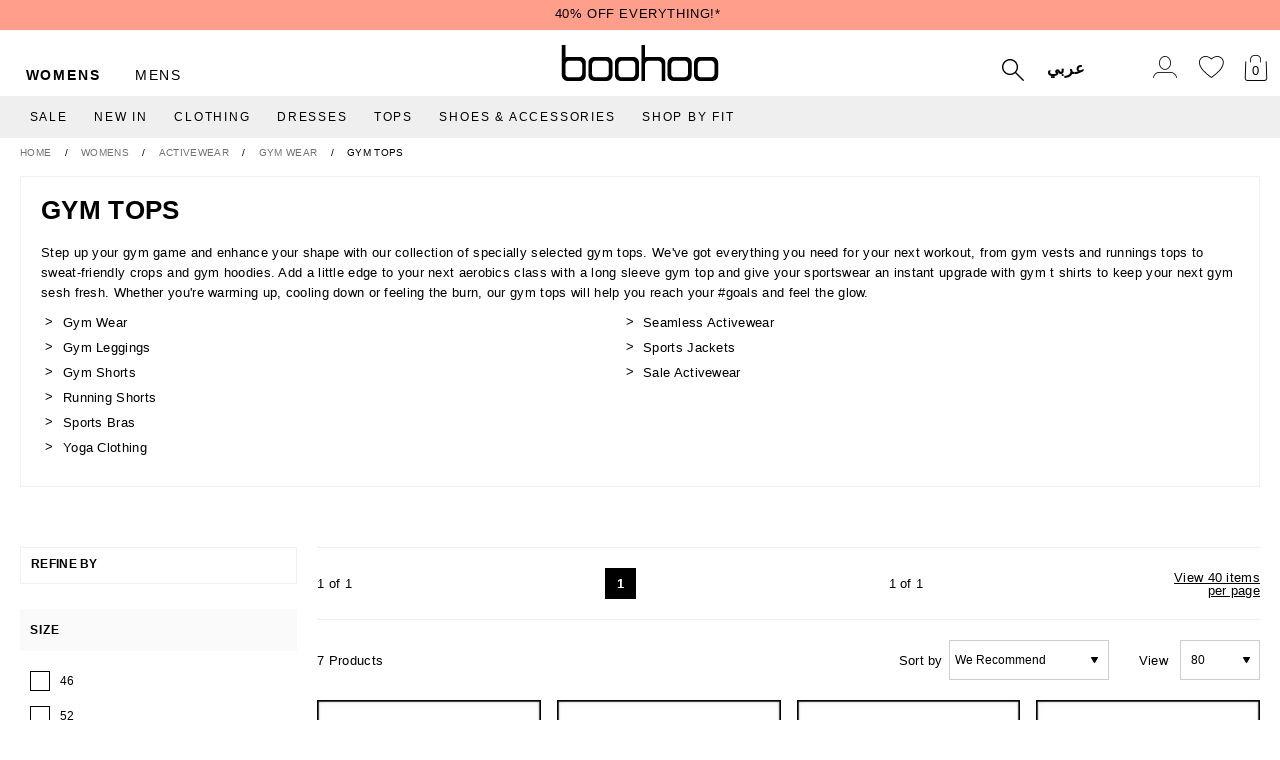

--- FILE ---
content_type: text/html;charset=UTF-8
request_url: https://mena.boohoo.com/en/womens/activewear/gym-wear/tops
body_size: 54385
content:
<!doctype html>
<html
data-cmp="Html"
lang="en-SA"
dir="ltr"
class="  country-sa"
>
<head>













































































<meta charset=UTF-8 />

<meta http-equiv="x-ua-compatible" content="ie=edge"/>

<meta name="viewport" content="width=device-width, initial-scale=1, maximum-scale=5"/>





















<title>Gym Tops | Womens Gym T-Shirts & Hoodies | boohoo MENA</title>




    <link rel="canonical" href="https://mena.boohoo.com/en/womens/activewear/gym-wear/tops" />



    
	 


	











































































    














<link rel="alternate" hreflang="en-gb" href="https://www.boohoo.com/womens/activewear/gym-wear/tops" />
<link rel="alternate" hreflang="en-us" href="https://us.boohoo.com/womens/activewear/workout-clothes/tops" />
<link rel="alternate" hreflang="en-ca" href="https://ca.boohoo.com/womens/activewear/workout-clothes/tops" />
<link rel="alternate" hreflang="en-au" href="https://au.boohoo.com/womens/activewear/gym-wear/tops" />
<link rel="alternate" hreflang="en-nz" href="https://nz.boohoo.com/womens/activewear/gym-wear/tops" />
<link rel="alternate" hreflang="sv-se" href="https://se.boohoo.com/dam/traningsklader/gymklader/toppar" />
<link rel="alternate" hreflang="en-no" href="https://no.boohoo.com/womens/activewear/gym-wear/tops" />
<link rel="alternate" hreflang="en-dk" href="https://dk.boohoo.com/womens/activewear/gym-wear/tops" />
<link rel="alternate" hreflang="en-fi" href="https://fi.boohoo.com/womens/activewear/gym-wear/tops" />
<link rel="alternate" hreflang="en-nl" href="https://nl.boohoo.com/en/womens/activewear/gym-wear/tops" />
<link rel="alternate" hreflang="nl-nl" href="https://nl.boohoo.com/dames/sportkleding/fitness-kleding/tops" />
<link rel="alternate" hreflang="en-ie" href="https://ie.boohoo.com/womens/activewear/gym-wear/tops" />
<link rel="alternate" hreflang="en-mt" href="https://eu.boohoo.com/womens/activewear/gym-wear/tops" />
<link rel="alternate" hreflang="it-it" href="https://it.boohoo.com/donna/abbigliamento-sportivo/palestra/top-ginnastica" />
<link rel="alternate" hreflang="de-de" href="https://de.boohoo.com/damen/sportbekleidung/fitnesskleidung/oberteile" />
<link rel="alternate" hreflang="es-es" href="https://es.boohoo.com/mujer/ropa-de-deporte/ropa-de-fitness/tops-deportivos" />
<link rel="alternate" hreflang="fr-fr" href="https://fr.boohoo.com/femmes/activewear/tenues-de-sport/t-shirts" />
<link rel="alternate" hreflang="en-il" href="https://il.boohoo.com/en/womens/activewear/gym-wear/tops" />
<link rel="alternate" hreflang="he-il" href="https://il.boohoo.com/womens/activewear/gym-wear/tops" />
<link rel="alternate" hreflang="ar" href="https://mena.boohoo.com/womens/activewear/gym-wear/tops" />
<link rel="alternate" hreflang="en-bh" href="https://mena.boohoo.com/en/womens/activewear/gym-wear/tops" />
<link rel="alternate" hreflang="en-jo" href="https://mena.boohoo.com/en/womens/activewear/gym-wear/tops" />
<link rel="alternate" hreflang="en-kw" href="https://mena.boohoo.com/en/womens/activewear/gym-wear/tops" />
<link rel="alternate" hreflang="en-om" href="https://mena.boohoo.com/en/womens/activewear/gym-wear/tops" />
<link rel="alternate" hreflang="en-qa" href="https://mena.boohoo.com/en/womens/activewear/gym-wear/tops" />
<link rel="alternate" hreflang="en-sa" href="https://mena.boohoo.com/en/womens/activewear/gym-wear/tops" />
<link rel="alternate" hreflang="en-ae" href="https://mena.boohoo.com/en/womens/activewear/gym-wear/tops" />




 
	





    <meta name="robots" content="index,follow" />













<meta name="description" content="Need somethin' new to go with your new workout? Our gym tops will keep you cool no matter what activity you've got planned."/>
<meta name="keywords" content=""/>

<script type="text/javascript">//<!--
/* <![CDATA[ (head-active_data.js) */
var dw = (window.dw || {});
dw.ac = {
    _analytics: null,
    _events: [],
    _category: "",
    _searchData: "",
    _anact: "",
    _anact_nohit_tag: "",
    _analytics_enabled: "true",
    _timeZone: "Europe/London",
    _capture: function(configs) {
        if (Object.prototype.toString.call(configs) === "[object Array]") {
            configs.forEach(captureObject);
            return;
        }
        dw.ac._events.push(configs);
    },
	capture: function() { 
		dw.ac._capture(arguments);
		// send to CQ as well:
		if (window.CQuotient) {
			window.CQuotient.trackEventsFromAC(arguments);
		}
	},
    EV_PRD_SEARCHHIT: "searchhit",
    EV_PRD_DETAIL: "detail",
    EV_PRD_RECOMMENDATION: "recommendation",
    EV_PRD_SETPRODUCT: "setproduct",
    applyContext: function(context) {
        if (typeof context === "object" && context.hasOwnProperty("category")) {
        	dw.ac._category = context.category;
        }
        if (typeof context === "object" && context.hasOwnProperty("searchData")) {
        	dw.ac._searchData = context.searchData;
        }
    },
    setDWAnalytics: function(analytics) {
        dw.ac._analytics = analytics;
    },
    eventsIsEmpty: function() {
        return 0 == dw.ac._events.length;
    }
};
/* ]]> */
// -->
</script>
<script type="text/javascript">//<!--
/* <![CDATA[ (head-cquotient.js) */
var CQuotient = window.CQuotient = {};
CQuotient.clientId = 'bdzx-boohoo-ME';
CQuotient.realm = 'BDZX';
CQuotient.siteId = 'boohoo-ME';
CQuotient.instanceType = 'prd';
CQuotient.locale = 'en_SA';
CQuotient.fbPixelId = '__UNKNOWN__';
CQuotient.activities = [];
CQuotient.cqcid='';
CQuotient.cquid='';
CQuotient.cqeid='';
CQuotient.cqlid='';
CQuotient.apiHost='api.cquotient.com';
/* Turn this on to test against Staging Einstein */
/* CQuotient.useTest= true; */
CQuotient.useTest = ('true' === 'false');
CQuotient.initFromCookies = function () {
	var ca = document.cookie.split(';');
	for(var i=0;i < ca.length;i++) {
	  var c = ca[i];
	  while (c.charAt(0)==' ') c = c.substring(1,c.length);
	  if (c.indexOf('cqcid=') == 0) {
		CQuotient.cqcid=c.substring('cqcid='.length,c.length);
	  } else if (c.indexOf('cquid=') == 0) {
		  var value = c.substring('cquid='.length,c.length);
		  if (value) {
		  	var split_value = value.split("|", 3);
		  	if (split_value.length > 0) {
			  CQuotient.cquid=split_value[0];
		  	}
		  	if (split_value.length > 1) {
			  CQuotient.cqeid=split_value[1];
		  	}
		  	if (split_value.length > 2) {
			  CQuotient.cqlid=split_value[2];
		  	}
		  }
	  }
	}
}
CQuotient.getCQCookieId = function () {
	if(window.CQuotient.cqcid == '')
		window.CQuotient.initFromCookies();
	return window.CQuotient.cqcid;
};
CQuotient.getCQUserId = function () {
	if(window.CQuotient.cquid == '')
		window.CQuotient.initFromCookies();
	return window.CQuotient.cquid;
};
CQuotient.getCQHashedEmail = function () {
	if(window.CQuotient.cqeid == '')
		window.CQuotient.initFromCookies();
	return window.CQuotient.cqeid;
};
CQuotient.getCQHashedLogin = function () {
	if(window.CQuotient.cqlid == '')
		window.CQuotient.initFromCookies();
	return window.CQuotient.cqlid;
};
CQuotient.trackEventsFromAC = function (/* Object or Array */ events) {
try {
	if (Object.prototype.toString.call(events) === "[object Array]") {
		events.forEach(_trackASingleCQEvent);
	} else {
		CQuotient._trackASingleCQEvent(events);
	}
} catch(err) {}
};
CQuotient._trackASingleCQEvent = function ( /* Object */ event) {
	if (event && event.id) {
		if (event.type === dw.ac.EV_PRD_DETAIL) {
			CQuotient.trackViewProduct( {id:'', alt_id: event.id, type: 'raw_sku'} );
		} // not handling the other dw.ac.* events currently
	}
};
CQuotient.trackViewProduct = function(/* Object */ cqParamData){
	var cq_params = {};
	cq_params.cookieId = CQuotient.getCQCookieId();
	cq_params.userId = CQuotient.getCQUserId();
	cq_params.emailId = CQuotient.getCQHashedEmail();
	cq_params.loginId = CQuotient.getCQHashedLogin();
	cq_params.product = cqParamData.product;
	cq_params.realm = cqParamData.realm;
	cq_params.siteId = cqParamData.siteId;
	cq_params.instanceType = cqParamData.instanceType;
	cq_params.locale = CQuotient.locale;
	
	if(CQuotient.sendActivity) {
		CQuotient.sendActivity(CQuotient.clientId, 'viewProduct', cq_params);
	} else {
		CQuotient.activities.push({activityType: 'viewProduct', parameters: cq_params});
	}
};
/* ]]> */
// -->
</script>



<meta name="google-site-verification" content="dIHq8kvFosARYTwLz3_BHAUZdXhlebpEtRdgi9KoqcY" />










<link rel="stylesheet" href="/on/demandware.static/Sites-boohoo-ME-Site/-/en_SA/v1749644789197/css/style_critical-path.css" />
<link rel="stylesheet" href="/on/demandware.static/Sites-boohoo-ME-Site/-/en_SA/v1749644789197/css/style.css" />


<style>
    .js .loader-indicator {
        background: url("/on/demandware.static/Sites-boohoo-ME-Site/-/default/dwe837e1ad/images/loading-small.gif") no-repeat;
    }

    .js-app-banner .rating_bar, .js-app-banner .rating {
        background-image: url("/on/demandware.static/Sites-boohoo-ME-Site/-/default/dwca670a9a/images/rating.jpg");
    }   
</style>



















<link rel="prefetch" href="/on/demandware.static/Sites-boohoo-ME-Site/-/en_SA/v1749644789197/lib/magiczoom/magiczoom.min.js" as="script" />
<link rel="preload" href="/on/demandware.static/Sites-boohoo-ME-Site/-/en_SA/v1749644789197/lib/ampliance/amplience-sdk-client.min.js" as="script" />

<link rel="preload" href="https://mena.boohoo.com/on/demandware.static/Sites-boohoo-ME-Site/-/en_SA/v1749644789197/js/app_boohoo-cartridge-js-imports-global-di-js.js" as="script" />







<link rel="preconnect" href="//media.boohoo.com/i/boohoo/">
<script>
window.amplianceTemplates = [
{
"max": 379,
"templates": {
"default": "product_image_category_page_very_small_mobile",
"plp": "$product_image_category_page_very_small_mobile$",
"recommendations": "$product_image_category_page_very_small_mobile$",
"recentlyviewed": "$product_image_category_page_very_small_mobile$",
"homepage": "$product_image_category_page_very_small_mobile$",
"order": "$product_image_order_history_mobile$",
"searchsuggestions": "$product_image_search_suggestions_mobile$",
"minicartitem": "$product_image_minicart$",
"wishlist": "$product_image_wishlist_mobile$",
"cartitem": "$product_image_shopping_cart_mobile$",
"quickviewthumbnail": "$product_image_quick_view_thumbnail_mobile$",
"productthumbnail": "$product_image_main_thumbnail_mobile$",
"productmain": "$product_image_main_mobile$",
"quickviewmain": "$product_image_quick_view_mobile$"
}
},
{
"min": 380,
"max": 459,
"templates": {
"default": "product_image_category_page_very_small_mobile",
"plp": "$product_image_category_page_very_small_mobile$",
"recommendations": "$product_image_category_page_very_small_mobile$",
"recentlyviewed": "$product_image_category_page_very_small_mobile$",
"homepage": "$product_image_category_page_very_small_mobile$",
"order": "$product_image_order_history_mobile$",
"searchsuggestions": "$product_image_search_suggestions_mobile$",
"minicartitem": "$product_image_minicart$",
"wishlist": "$product_image_wishlist_mobile$",
"cartitem": "$product_image_shopping_cart_mobile$",
"quickviewthumbnail": "$product_image_quick_view_thumbnail_mobile$",
"productthumbnail": "$product_image_main_thumbnail_mobile$",
"productmain": "$product_image_main_mobile$",
"quickviewmain": "$product_image_quick_view_mobile$"
}
},
{
"min": 460,
"max": 559,
"templates": {
"default": "product_image_category_page_small_mobile",
"plp": "$product_image_category_page_small_mobile$",
"recommendations": "$product_image_category_page_small_mobile$",
"recentlyviewed": "$product_image_category_page_small_mobile$",
"homepage": "$product_image_category_page_small_mobile$",
"order": "$product_image_order_history_mobile$",
"searchsuggestions": "$product_image_search_suggestions_mobile$",
"minicartitem": "$product_image_minicart$",
"wishlist": "$product_image_wishlist_mobile$",
"cartitem": "$product_image_shopping_cart_mobile$",
"quickviewthumbnail": "$product_image_quick_view_thumbnail_mobile$",
"productthumbnail": "$product_image_main_thumbnail_mobile$",
"productmain": "$product_image_main_mobile$",
"quickviewmain": "$product_image_quick_view_mobile$"
}
},
{
"min": 560,
"max": 629,
"templates": {
"default": "product_image_category_page_medium_mobile",
"plp": "$product_image_category_page_medium_mobile$",
"recommendations": "$product_image_category_page_medium_mobile$",
"recentlyviewed": "$product_image_category_page_medium_mobile$",
"homepage": "$product_image_category_page_medium_mobile$",
"order": "$product_image_order_history_mobile$",
"searchsuggestions": "$product_image_search_suggestions_mobile$",
"minicartitem": "$product_image_minicart$",
"wishlist": "$product_image_wishlist_mobile$",
"cartitem": "$product_image_shopping_cart_mobile$",
"quickviewthumbnail": "$product_image_quick_view_thumbnail_mobile$",
"productthumbnail": "$product_image_main_thumbnail_mobile$",
"productmain": "$product_image_main_mobile$",
"quickviewmain": "$product_image_quick_view_mobile$"
}
},
{
"min": 630,
"max": 767,
"templates": {
"default": "product_image_category_page_very_large_mobile",
"plp": "$product_image_category_page_large_mobile$",
"recommendations": "$product_image_tile$",
"recentlyviewed": "$product_image_category_page_large_mobile$",
"homepage": "$product_image_category_page_large_mobile$",
"order": "$product_image_order_history_mobile$",
"searchsuggestions": "$product_image_search_suggestions_mobile$",
"minicartitem": "$product_image_minicart$",
"wishlist": "$product_image_wishlist_mobile$",
"cartitem": "$product_image_shopping_cart_mobile$",
"quickviewthumbnail": "$product_image_quick_view_thumbnail_mobile$",
"productthumbnail": "$product_image_main_thumbnail_mobile$",
"productmain": "$product_image_main_mobile$",
"quickviewmain": "$product_image_quick_view_mobile$"
}
},
{
"min": 768,
"max": 1024,
"templates": {
"default": "product_image_category_page_tablet_portrait",
"plp": "$product_image_tile_tablet_portrait$",
"recommendations": "$product_image_tile_tablet_portrait$",
"recentlyviewed": "$product_image_tile_tablet_portrait$",
"homepage": "$product_image_category_page_horizontal_filters_tablet$",
"order": "$product_image_order_history_tablet$",
"searchsuggestions": "$product_image_search_suggestions_tablet$",
"minicartitem": "$product_image_minicart$",
"wishlist": "$product_image_wishlist_tablet$",
"cartitem": "$product_image_shopping_cart_tablet$",
"quickviewthumbnail": "$product_image_quick_view_thumbnail_tablet$",
"productthumbnail": "$product_image_main_thumbnail_tablet$",
"productmain": "$product_image_main_tablet$",
"quickviewmain": "$product_image_quick_view_tablet$"
}
},
{
"min": 1025,
"max": 1279,
"templates": {
"default": "product_image_category_page_tablet",
"plp": "$product_image_category_page_tablet$",
"recommendations": "$product_image_tile_tablet$",
"recentlyviewed": "$product_image_tile_tablet$",
"homepage": "$product_image_category_page_horizontal_filters_tablet$",
"order": "$product_image_order_history_tablet$",
"searchsuggestions": "$product_image_search_suggestions_tablet$",
"minicartitem": "$product_image_minicart$",
"wishlist": "$product_image_wishlist_tablet$",
"cartitem": "$product_image_shopping_cart_tablet$",
"quickviewthumbnail": "$product_image_quick_view_thumbnail_tablet$",
"productthumbnail": "$product_image_main_thumbnail_tablet$",
"productmain": "$product_image_main_tablet$",
"quickviewmain": "$product_image_quick_view_tablet$"
}
},
{
"min": 1280,
"max": 1365,
"templates": {
"default": "product_image_category_page_small_desktop",
"plp": "$product_image_category_page_small_desktop$",
"recommendations": "$product_image_tile_small_desktop$",
"recentlyviewed": "$product_image_tile_small_desktop$",
"homepage": "$product_image_category_page_horizontal_filters_desktop_small$",
"order": "$product_image_order_history$",
"searchsuggestions": "$product_image_search_suggestions$",
"minicartitem": "$product_image_minicart$",
"wishlist": "$product_image_wishlist$",
"cartitem": "$product_image_shopping_cart$",
"quickviewthumbnail": "$product_image_quick_view_thumbnail$",
"productthumbnail": "$product_image_main_thumbnail$",
"productmain": "$product_image_main$",
"quickviewmain": "$product_image_quick_view$"
}
},
{
"min": 1366,
"max": 1535,
"templates": {
"default": "product_image_category_page_tablet_landscape_pro",
"plp": "$product_image_category_page_tablet_landscape_pro$",
"recommendations": "$product_image_tile_tablet_landscape_pro$",
"recentlyviewed": "$product_image_tile_tablet_landscape_pro$",
"homepage": "$product_image_category_page_horizontal_filters_landscape_pro$",
"order": "$product_image_order_history$",
"searchsuggestions": "$product_image_search_suggestions$",
"minicartitem": "$product_image_minicart$",
"wishlist": "$product_image_wishlist$",
"cartitem": "$product_image_shopping_cart$",
"quickviewthumbnail": "$product_image_quick_view_thumbnail$",
"productthumbnail": "$product_image_main_thumbnail$",
"productmain": "$product_image_main$",
"quickviewmain": "$product_image_quick_view$"
}
},
{
"min": 1536,
"templates": {
"default": "product_image_category_page",
"plp": "$product_image_category_page$",
"recommendations": "$product_image_tile$",
"recentlyviewed": "$product_image_tile$",
"homepage": "$product_image_category_page_horizontal_filters_desktop$",
"order": "$product_image_order_history$",
"searchsuggestions": "$product_image_search_suggestions$",
"minicartitem": "$product_image_minicart$",
"wishlist": "$product_image_wishlist$",
"cartitem": "$product_image_shopping_cart$",
"quickviewthumbnail": "$product_image_quick_view_thumbnail$",
"productthumbnail": "$product_image_main_thumbnail$",
"productmain": "$product_image_main$",
"quickviewmain": "$product_image_quick_view$"
}
}
];
window.largeImg = {
"url": "$product_image_main$",
"urlMobile": "$product_image_main_mobile$",
"urlTablet": "$product_image_main_tablet$",
"hires": "$product_page_main_magic_zoom$"
};
(function() {
window.isWebPSupported = localStorage && localStorage.getItem('isWebPSupported');
if (window.isWebPSupported) {
return;
}
var webp = new Image();
webp.onload = function() {
localStorage && localStorage.setItem('isWebPSupported', true);
window.isWebPSupported = true;
};
webp.src = '[data-uri]';
}) ()
</script>
<script src="/on/demandware.static/Sites-boohoo-ME-Site/-/en_SA/v1749644789197/lib/lazysizes.js" type="text/javascript" defer async></script>



<script type="text/javascript">
if (/MSIE \d|Trident.*rv:/.test(navigator.userAgent)) {
document.write('<script src="/on/demandware.static/Sites-boohoo-ME-Site/-/en_SA/v1749644789197/lib/picturefill.min.js" type="text/javascript" async><\/script>');
}
window.onBambuserLiveShoppingReady = function(player) {};
</script>

<script async="async" src="https://mena.boohoo.com/on/demandware.static/Sites-boohoo-ME-Site/-/en_SA/v1749644789197/lib/cssrelpreload.min.js"></script>



<link rel="preload" href="/on/demandware.static/Sites-boohoo-ME-Site/-/default/dw5259c6e0/fonts/Lato Bold.woff2" as="font" type="font/woff2" crossorigin>
<link rel="preload" href="/on/demandware.static/Sites-boohoo-ME-Site/-/default/dw431691e8/fonts/Lato Regular.woff2" as="font" type="font/woff2" crossorigin>
<link rel="preload" href="/on/demandware.static/Sites-boohoo-ME-Site/-/default/dwaaf7a3e5/fonts/Lato-Black.woff2" as="font" type="font/woff2" crossorigin>
<link rel="preload" href="/on/demandware.static/Sites-boohoo-ME-Site/-/default/dw6dd20832/fonts/nimbus-sans/nimbus-sans-extended.woff2" as="font" type="font/woff2" crossorigin>
<link rel="preload" href="/on/demandware.static/Sites-boohoo-ME-Site/-/default/dw4a342b45/fonts/nimbus-sans/nimbus-sans-extended-black.woff2" as="font" type="font/woff2" crossorigin>

<style>
    @font-face {
        font-family: "Lato";
        src: local("Lato Regular"),
            local("Lato-Regular"), 
            url("/on/demandware.static/Sites-boohoo-ME-Site/-/default/dw431691e8/fonts/Lato Regular.woff2") format("woff2"),
            url("/on/demandware.static/Sites-boohoo-ME-Site/-/default/dwb044036c/fonts/Lato Regular.woff") format("woff");
        font-style: normal;
        font-display: swap;
        font-weight: 400;
    }

    @font-face {
        font-family: "Lato";
        src: local("Lato Bold"),
            local("Lato-Bold"), 
            url("/on/demandware.static/Sites-boohoo-ME-Site/-/default/dw5259c6e0/fonts/Lato Bold.woff2") format("woff2"),
            url("/on/demandware.static/Sites-boohoo-ME-Site/-/default/dw70b59cfb/fonts/Lato Bold.woff") format("woff");
        font-style: normal;
        font-display: swap;
        font-weight: 700;
    }

    @font-face {
        font-family: 'Lato';
        src: local("Lato Black"),
            local("Lato-Black"), 
            url("/on/demandware.static/Sites-boohoo-ME-Site/-/default/dwaaf7a3e5/fonts/Lato-Black.woff2") format('woff2'),
            url("/on/demandware.static/Sites-boohoo-ME-Site/-/en_SA/v1749644789197/fonts/Lato-Black.woff") format('woff');
        font-weight: 900;
        font-style: normal;
        font-display: swap;
    }

    @font-face {
        font-family: 'League Gothic';
        src: local("LeagueGothic-Regular"),
            local("League Gothic Regular"),  
            url("/on/demandware.static/Sites-boohoo-ME-Site/-/default/dw6af64372/fonts/leaguegothic-regular-webfont.woff2") format('woff2'),
            url("/on/demandware.static/Sites-boohoo-ME-Site/-/default/dwc8505fc5/fonts/leaguegothic-regular-webfont.woff") format('woff');
        font-weight: normal;
        font-style: normal;
    }

    @font-face {
        font-family: 'League Gothic';
        src: local("LeagueGothic-Italic"),
            local("League Gothic Italic"),   
            url("/on/demandware.static/Sites-boohoo-ME-Site/-/default/dwbe363397/fonts/leaguegothic-italic-webfont.woff2") format('woff2'),
            url("/on/demandware.static/Sites-boohoo-ME-Site/-/default/dw8dd55ca9/fonts/leaguegothic-italic-webfont.woff") format('woff');
        font-weight: normal;
        font-style: italic;
    }

    @font-face {
        font-family: "nimbus-sans-extended";
        src: local("Nimbus Sans Extd Regular"),
            local("NimbusSansExtd-Regular"),
            url("/on/demandware.static/Sites-boohoo-ME-Site/-/default/dw6dd20832/fonts/nimbus-sans/nimbus-sans-extended.woff2") format("woff2"),
            url("/on/demandware.static/Sites-boohoo-ME-Site/-/default/dw1fb4f211/fonts/nimbus-sans/nimbus-sans-extended.woff") format("woff");
        font-weight: 400;
        font-display: swap;
        font-style: normal;
    }

    @font-face {
        font-family: "nimbus-sans-extended";
        src: local("Nimbus Sans Extd Bold"),
            local("NimbusSansExtd-Bold"), 
            url("/on/demandware.static/Sites-boohoo-ME-Site/-/en_SA/v1749644789197/fonts/nimbus-sans/nimbus-sans-extended-bold.woff2") format("woff2"),
            url("/on/demandware.static/Sites-boohoo-ME-Site/-/en_SA/v1749644789197/fonts/nimbus-sans/nimbus-sans-extended-bold.woff") format("woff");
        font-weight: 700;
        font-display: swap;
        font-style: normal;
    }

    @font-face {
        font-family: "nimbus-sans-extended-black";
        src: local("Nimbus Sans Extd Black"),
            local("NimbusSansExtd-Black"),
            url("/on/demandware.static/Sites-boohoo-ME-Site/-/default/dw4a342b45/fonts/nimbus-sans/nimbus-sans-extended-black.woff2") format("woff2"),
            url("/on/demandware.static/Sites-boohoo-ME-Site/-/default/dw1db084ba/fonts/nimbus-sans/nimbus-sans-extended-black.woff") format("woff");
        font-weight: 900;
        font-display: swap;
        font-style: normal;
    }

</style>


<link rel="preload" href="/on/demandware.static/Sites-boohoo-ME-Site/-/default/dw250cd23d/fonts/icons.woff2" as="font" type="font/woff2" crossorigin>

<style>
    @font-face {
        font-family: "icons";
        src: url("/on/demandware.static/Sites-boohoo-ME-Site/-/default/dw250cd23d/fonts/icons.woff2") format('woff2'),
        url("/on/demandware.static/Sites-boohoo-ME-Site/-/default/dw94fd27b3/fonts/icons.woff") format('woff'),
        url("/on/demandware.static/Sites-boohoo-ME-Site/-/en_SA/v1749644789197/fonts/icons.eot?#iefix") format('embedded-opentype'),
        url("/on/demandware.static/Sites-boohoo-ME-Site/-/default/dwd86ce49d/fonts/icons.ttf") format('truetype'),
        url("/on/demandware.static/Sites-boohoo-ME-Site/-/en_SA/v1749644789197/fonts/icons.svg#icons") format('svg');
        font-weight: normal;
        font-style: normal;
        font-display: swap;
    }
</style>




<link rel="stylesheet" href="/on/demandware.static/Sites-boohoo-ME-Site/-/en_SA/v1749644789197/css/style_search.css" />





	 


	











































































    














<style>
    .pt_checkout .footer-promo {
        display: none;
    }
</style>













<style>
@media only screen and (min-width: 1025px) {
    .global-nav {
        display:flex;
    }
}
</style>




 
	








<link href="/on/demandware.static/Sites-boohoo-ME-Site/-/default/dw205eab47/images/favicon.ico" rel="shortcut icon" />

<link rel="apple-touch-icon" href="https://mena.boohoo.com/on/demandware.static/-/Library-Sites-boohoo-global-content/en_SA/v1749644789197/images/touch/apple-touch-icon-192.png" />

<link rel="preload" href="/on/demandware.static/Sites-boohoo-ME-Site/-/en_SA/v1749644789197/lib/lazysizes.js" as="script" />

<link rel="preload" href="/on/demandware.static/Sites-boohoo-ME-Site/-/en_SA/v1749644789197/lib/jquery/jquery-3.5.1.min.js" as="script" />
<link rel="preload" href="/on/demandware.static/Sites-boohoo-ME-Site/-/en_SA/v1749644789197/js/app.js" as="script" />


<script src="/on/demandware.static/Sites-boohoo-ME-Site/-/en_SA/v1749644789197/js/disabled_sw.js"></script>

<script src="/on/demandware.static/Sites-boohoo-ME-Site/-/en_SA/v1749644789197/lib/device.min.js" type="text/javascript" defer></script>
<noscript>
<style>
.js-required {
display: none !important;
}
</style>
</noscript>



<script data-cmp="TrustBadgeScript"
type="text/javascript"
async
data-json-config='null'
></script>





<script>
    const _abtq = [];
    function abt(...args) {
        _abtq.push(args);
    }
    function abtOnLoad() {
        function abtPush(...args) {
            window.abtasty.send.apply(window.abtasty, ...args);
        }
        // wait until window.abtasty is ready to use
        const intervalId = setInterval(() => {
            if (window.abtasty) {
                clearInterval(intervalId);
                _abtq.forEach(item => abtPush(item));
                _abtq.push = abtPush;
            }
        }, 100);
    }
</script>


    <script>
        (function (i, s, o, g, r, a, m) {
            i[r] = i[r] || [], i["abtiming"] = 1 * new Date();
            a = s.createElement(o),
            m = s.getElementsByTagName(o)[0];
            a.async = 1;
            a.src = g;
            a.onload = abtOnLoad;
            m.parentNode.insertBefore(a, m);
        })(window, document, "script", "https://try.abtasty.com/1a1fc13bed5be7ac36f9fd38f0983a97.js", "_abtasty");
    </script>



<style>.xnpe_async_hide{opacity:0 !important}</style>
<script>
!function(e,n,t,i,o,r){var a=4e3,c="xnpe_async_hide";function s(e){return e.reduce((function(e,n){return e[n]=function(){e._.push([n.toString(),arguments])},e}),{_:[]})}function m(e,n,t){var i=t.createElement(n);i.src=e;var o=t.getElementsByTagName(n)[0];return o.parentNode.insertBefore(i,o),i}r.target=r.target||"https://api.exponea.com",r.file_path=r.file_path||r.target+"/js/exponea.min.js",e[t]=s(["anonymize","initialize","identify","update","track","trackLink","trackEnhancedEcommerce","getHtml","showHtml","showBanner","showWebLayer","ping","getAbTest","loadDependency","getRecommendation","reloadWebLayers"]),e[t].notifications=s(["isAvailable","isSubscribed","subscribe","unsubscribe"]),e[t].snippetVersion="v2.1.0",function(e,n,t){e[n]["_"+t]={},e[n]["_"+t].nowFn=e[t]&&e[t].now?e[t].now.bind(e[t]):Date.now,e[n]["_"+t].snippetStartTime=e[n]["_"+t].nowFn()}(e,t,"performance"),function(e,n,t,i,o,r){e[o]={sdk:e[i],sdkObjectName:i,skipExperiments:!!t.new_experiments,sign:t.token+"/"+(r.exec(n.cookie)||["","new"])[1],path:t.target}}(e,n,r,t,o,RegExp("__exponea_etc__"+"=([\w-]+)")),function(e,n,t){m(e.file_path,n,t)}(r,i,n),function(e,n,t,i,o,r,s){if(e.new_experiments){!0===e.new_experiments&&(e.new_experiments={});var p=e.new_experiments.hide_class||c,u=e.new_experiments.timeout||a,_=encodeURIComponent(r.location.href.split("#")[0]),l=e.target+"/webxp/"+n+"/"+r[t].sign+"/modifications.min.js?http-referer="+_+"&timeout="+u+"ms";"sync"===e.new_experiments.mode&&r.localStorage.getItem("__exponea__sync_modifications__")?function(e,n,t,i,o){t[o][n]="<"+n+' src="'+e+'"></'+n+">",i.writeln(t[o][n]),i.writeln("<"+n+">!"+o+".init && document.writeln("+o+"."+n+'.replace("/'+n+'/", "/'+n+'-async/").replace("><", " async><"))</'+n+">")}(l,n,r,s,t):function(e,n,t,i,o,r,a,c){r.documentElement.classList.add(e);var s=m(t,i,r);function p(){o[c].init||m(t.replace("/"+i+"/","/"+i+"-async/"),i,r)}function u(){r.documentElement.classList.remove(e)}s.onload=p,s.onerror=p,o.setTimeout(u,n),o[a]._revealPage=u}(p,u,l,n,r,s,o,t)}}(r,i,o,0,t,e,n),function(e,n,t){e[n].start=function(i){i&&Object.keys(i).forEach((function(e){return t[e]=i[e]})),e[n].initialize(t)}}(e,t,r)}(window,document,"exponea","script","webxpClient",{
target: "https://api.email.debenhams.co.uk",
token: "bae6c690-92e1-11eb-b702-f6c634eb685d",

new_experiments: { mode: "async" },
track: {
visits: true,
google_analytics: false,
default_properties: {
data_source: "GTM",
language: "en",
currencyCode: "SAR",
domain: "demandware.net"
}
}
});
exponea.start();
function docReady(fn) {
// see if DOM is already available
if (document.readyState === "complete" || document.readyState === "interactive") {
// call on next available tick
setTimeout(fn, 1);
} else {
document.addEventListener("DOMContentLoaded", fn);
}
}
</script>





<script>(window.BOOMR_mq=window.BOOMR_mq||[]).push(["addVar",{"rua.upush":"false","rua.cpush":"false","rua.upre":"false","rua.cpre":"false","rua.uprl":"false","rua.cprl":"false","rua.cprf":"false","rua.trans":"","rua.cook":"false","rua.ims":"false","rua.ufprl":"false","rua.cfprl":"false","rua.isuxp":"false","rua.texp":"norulematch","rua.ceh":"false","rua.ueh":"false","rua.ieh.st":"0"}]);</script>
                              <script>!function(e){var n="https://s.go-mpulse.net/boomerang/";if("False"=="True")e.BOOMR_config=e.BOOMR_config||{},e.BOOMR_config.PageParams=e.BOOMR_config.PageParams||{},e.BOOMR_config.PageParams.pci=!0,n="https://s2.go-mpulse.net/boomerang/";if(window.BOOMR_API_key="YD6X2-9YV2D-ZNH4Q-GYSD8-XUY5U",function(){function e(){if(!o){var e=document.createElement("script");e.id="boomr-scr-as",e.src=window.BOOMR.url,e.async=!0,i.parentNode.appendChild(e),o=!0}}function t(e){o=!0;var n,t,a,r,d=document,O=window;if(window.BOOMR.snippetMethod=e?"if":"i",t=function(e,n){var t=d.createElement("script");t.id=n||"boomr-if-as",t.src=window.BOOMR.url,BOOMR_lstart=(new Date).getTime(),e=e||d.body,e.appendChild(t)},!window.addEventListener&&window.attachEvent&&navigator.userAgent.match(/MSIE [67]\./))return window.BOOMR.snippetMethod="s",void t(i.parentNode,"boomr-async");a=document.createElement("IFRAME"),a.src="about:blank",a.title="",a.role="presentation",a.loading="eager",r=(a.frameElement||a).style,r.width=0,r.height=0,r.border=0,r.display="none",i.parentNode.appendChild(a);try{O=a.contentWindow,d=O.document.open()}catch(_){n=document.domain,a.src="javascript:var d=document.open();d.domain='"+n+"';void(0);",O=a.contentWindow,d=O.document.open()}if(n)d._boomrl=function(){this.domain=n,t()},d.write("<bo"+"dy onload='document._boomrl();'>");else if(O._boomrl=function(){t()},O.addEventListener)O.addEventListener("load",O._boomrl,!1);else if(O.attachEvent)O.attachEvent("onload",O._boomrl);d.close()}function a(e){window.BOOMR_onload=e&&e.timeStamp||(new Date).getTime()}if(!window.BOOMR||!window.BOOMR.version&&!window.BOOMR.snippetExecuted){window.BOOMR=window.BOOMR||{},window.BOOMR.snippetStart=(new Date).getTime(),window.BOOMR.snippetExecuted=!0,window.BOOMR.snippetVersion=12,window.BOOMR.url=n+"YD6X2-9YV2D-ZNH4Q-GYSD8-XUY5U";var i=document.currentScript||document.getElementsByTagName("script")[0],o=!1,r=document.createElement("link");if(r.relList&&"function"==typeof r.relList.supports&&r.relList.supports("preload")&&"as"in r)window.BOOMR.snippetMethod="p",r.href=window.BOOMR.url,r.rel="preload",r.as="script",r.addEventListener("load",e),r.addEventListener("error",function(){t(!0)}),setTimeout(function(){if(!o)t(!0)},3e3),BOOMR_lstart=(new Date).getTime(),i.parentNode.appendChild(r);else t(!1);if(window.addEventListener)window.addEventListener("load",a,!1);else if(window.attachEvent)window.attachEvent("onload",a)}}(),"".length>0)if(e&&"performance"in e&&e.performance&&"function"==typeof e.performance.setResourceTimingBufferSize)e.performance.setResourceTimingBufferSize();!function(){if(BOOMR=e.BOOMR||{},BOOMR.plugins=BOOMR.plugins||{},!BOOMR.plugins.AK){var n=""=="true"?1:0,t="",a="clocd2nydf5si2k5ycgq-f-e2b7054ed-clientnsv4-s.akamaihd.net",i="false"=="true"?2:1,o={"ak.v":"39","ak.cp":"1669819","ak.ai":parseInt("1077532",10),"ak.ol":"0","ak.cr":9,"ak.ipv":4,"ak.proto":"h2","ak.rid":"79370e4f","ak.r":38939,"ak.a2":n,"ak.m":"dsca","ak.n":"essl","ak.bpcip":"18.220.33.0","ak.cport":34326,"ak.gh":"23.44.170.60","ak.quicv":"","ak.tlsv":"tls1.3","ak.0rtt":"","ak.0rtt.ed":"","ak.csrc":"-","ak.acc":"","ak.t":"1767751821","ak.ak":"hOBiQwZUYzCg5VSAfCLimQ==ER8A4i2aQtc7Qp8/[base64]/0dAs5WDnWRD6+bIOdUDb+1ZbamGsgLx450xNFhpDdVRJwEft7A7lPFQOVHmajACjGyWHT/c/S2iJ6q7GC/qaNaFdYx7L/HQRhGu3vmuh8g5zoyycDqZeSldcYJiVXT2QwZFC389oWAi6FLj3D5+4oKrfcLIJXp97VO4xIg3eYbrhnyQDQDpTDWdzn/7b25YDlziz9XDD7L5a/FiXY=","ak.pv":"18","ak.dpoabenc":"","ak.tf":i};if(""!==t)o["ak.ruds"]=t;var r={i:!1,av:function(n){var t="http.initiator";if(n&&(!n[t]||"spa_hard"===n[t]))o["ak.feo"]=void 0!==e.aFeoApplied?1:0,BOOMR.addVar(o)},rv:function(){var e=["ak.bpcip","ak.cport","ak.cr","ak.csrc","ak.gh","ak.ipv","ak.m","ak.n","ak.ol","ak.proto","ak.quicv","ak.tlsv","ak.0rtt","ak.0rtt.ed","ak.r","ak.acc","ak.t","ak.tf"];BOOMR.removeVar(e)}};BOOMR.plugins.AK={akVars:o,akDNSPreFetchDomain:a,init:function(){if(!r.i){var e=BOOMR.subscribe;e("before_beacon",r.av,null,null),e("onbeacon",r.rv,null,null),r.i=!0}return this},is_complete:function(){return!0}}}}()}(window);</script></head>


<body data-cmp="Quickview"  class="country-sa ">



<div class="header-appbanner js-header-appbanner hidden" data-cmp="AppBanner" data-json-config='{&quot;daysBeforeShow&quot;:5,&quot;enabledAppBanner&quot;:true,&quot;exclusionsPages&quot;:&quot;checkout, orderconfirmation, checkoutlogin&quot;}'>



	 

	
</div>


<div id="wrapper"  class="pt_product-search-result ">



<div id="browser-check">
<noscript>
<div class="browser-compatibility-alert">
<div class="browser-error">Your browser's Javascript functionality is turned off. Please turn it on so that you experience this sites full capabilities.</div>
</div>
<style>
@media only screen and (min-width: 768px) {
.top-banner .sticky-header {
position: relative;
}
}
</style>
</noscript>
</div>























































































































































    <div class="header-cookies js-header-cookies" data-cmp="CookiePrivacy" data-json-config='{&quot;daysBeforeShow&quot;:30,&quot;enabledHint&quot;:false,&quot;cookieconfig&quot;:{&quot;A&quot;:{&quot;value&quot;:&quot;A&quot;,&quot;expiry&quot;:&quot;365&quot;},&quot;B&quot;:{&quot;value&quot;:&quot;B&quot;,&quot;expiry&quot;:&quot;90&quot;},&quot;C&quot;:{&quot;value&quot;:&quot;C&quot;,&quot;expiry&quot;:&quot;90&quot;},&quot;D&quot;:{&quot;value&quot;:&quot;D&quot;,&quot;expiry&quot;:&quot;90&quot;},&quot;E&quot;:{&quot;value&quot;:&quot;E&quot;,&quot;expiry&quot;:&quot;90&quot;},&quot;F&quot;:{&quot;value&quot;:&quot;F&quot;,&quot;expiry&quot;:&quot;90&quot;},&quot;G&quot;:{&quot;value&quot;:&quot;G&quot;,&quot;expiry&quot;:&quot;90&quot;},&quot;H&quot;:{&quot;value&quot;:&quot;H&quot;,&quot;expiry&quot;:&quot;90&quot;}}}'>
        


















































































    </div>
    
        <div data-cmp="HideCookieBanner"></div>
    








<div class="header-banner">

	 

	
</div>
<div class="sticky-spacer js-sticky-spacer">
<div class="header-wrapper top-banner js-top-banner js-sticky-element js-sticky-header js-sticky-header-redesign "
data-json-config='{
"sticky_class":"header-fixed",
"spacer":".js-sticky-spacer"}'
data-device="desktop" role="banner">

	 

	
<div class="banners-above-nav-wrapper js-banners-above-nav-wrapper">
<div class="banners-above-nav">

	 


	











































































    






<div class="banner-above-nav js-opacity-slider-item opacity-slider-item 
"

>
<div class="banner-above-nav-inner banner-black">
<div class="banner-link-wrapper">
        <a href="https://mena.boohoo.com/en/new-season?topstrip_1_new-season" class="banner-above-nav-link">
        <span class="banner-above-nav-title">40% OFF EVERYTHING!*</span>
        <span class="banner-above-nav-subtitle"></span>
    </a>
</div>
   </div>
</div>


 
	

	 

	

	 

	
<div class="banners-above-nav-expander"></div>
</div>
</div>
<div class="sticky-spacer js-sticky-spacer">
<div class="sticky-header js-sticky-element js-sticky-header"
data-json-config='{
"sticky_class":"header-fixed",
"spacer":".js-sticky-spacer"}'
data-device="mobile|tablet">
<div class="sticky-header-inner js-sticky-header-inner">
<div class="masthead-logo-section-container">
<div class="menu-button is-mobile">
<button class="menu-toggle control-button js-menu-toggle">
<span class="visually-hidden">Menu</span>
</button>
</div>
<div class="header-search js-header-search">
<i role="button" tabindex="0" class="icon-search js-icon-search"></i>


<form role="search" action="/en/search" method="get" name="simpleSearch" class="js-simple-search-form header-search-form save-search-locally">
<div class="header-search-inner">
<input role="combobox" type="search" class="js-header-search-input header-search-input save-search-locally hidden" name="q" value="" placeholder="What are you looking for?" maxlength="80" aria-label="What are you looking for?" aria-owns="search-suggestions" aria-autocomplete="list" aria-expanded="true" aria-controls="search-suggestions" />


<button type="button" tabindex="0" class="search-close-button js-icon-search-close icon-close control-button"></button>
<button type="submit" class="js-search-icon header-search-btn" aria-label="Search">
<span class="visually-hidden" aria-hidden="true">Search</span>
</button>
</div>
</form>

<div id="search-suggestions-default" class="hidden">
<div role="listbox" class="search-suggestion-wrapper">
<div class="search-suggestion-inner one-column">
<div class="phrase-suggestions-wrapper">
<div class="phrase-suggestions phrase-suggestions-categories js-search-suggestion-recent hidden">
<div class="hitgroup">
<h4 class="header">
Recent
</h4>
</div>
</div>
<div class="phrase-suggestions phrase-suggestions-categories js-search-suggestion-popular hidden">
<div class="hitgroup">
<h4 class="header">
Popular
</h4>
</div>
</div>
<div class="js-popular-values-asset hidden">

	 


	











































































    














Kourtney Kardashian Barker,
Hoodie,
Tracksuit,
Varsity Jacket,
Megan Fox




 
	
</div>
</div>
</div>
</div>
</div>
</div>











<div class="primary-logo-wrap js-appshell-uncached-headerlogo-container">




<div class="primary-logo">

<a class="primary-logo-link" href="https://mena.boohoo.com/en" title="boohoo.com Home">
<svg class="primary-logo-image" xmlns="http://www.w3.org/2000/svg" viewBox="0 0 414.8 75.3"><path d="M138.3 25h-25.9c-6.7 0-12 5.6-12 12.3v25.6a12.2 12.2 0 0 0 12 12.3h25.9c6.7 0 12-5.6 12-12.3V37.2c0-6.7-5.3-12.2-12-12.3zm4.4 15.7v19c0 4.3-3.4 7.9-7.7 8h-19.3a7.9 7.9 0 0 1-7.7-8v-19c0-4.4 3.4-8 7.7-8H135c4.3 0 7.8 3.7 7.7 8zm50.6-15.8h-26c-6.7.1-12 5.7-12 12.4v25.6a12.2 12.2 0 0 0 12 12.3h26c6.7 0 12-5.6 12-12.3V37.2c0-6.7-5.3-12.2-12-12.3zm4.3 15.8v19c.1 4.3-3.3 7.9-7.7 8h-19.2a7.9 7.9 0 0 1-7.7-8v-19c0-4.4 3.4-8 7.8-8H190c4.3.1 7.7 3.7 7.7 8zm105-15.8h-26c-6.7.1-12 5.7-12 12.4v25.6c0 6.7 5.3 12.2 12 12.3h26c6.7-.1 12-5.6 12-12.3V37.2c0-6.7-5.3-12.2-12-12.3zm4.4 15.8v19c0 4.3-3.4 7.9-7.7 8h-19.2a7.9 7.9 0 0 1-7.8-8v-19c0-4.4 3.4-8 7.8-8h19.2c4.3 0 7.8 3.7 7.7 8zm50.5-15.8h-26c-6.7.1-12 5.7-12 12.4v25.6c0 6.7 5.3 12.2 12 12.3h26c6.7-.1 12-5.6 12-12.3V37.2c0-6.7-5.3-12.2-12-12.3zm4.4 15.8v19c0 4.3-3.4 7.9-7.7 8h-19.3a7.9 7.9 0 0 1-7.7-8v-19c0-4.4 3.4-8 7.7-8h19.3c4.3 0 7.8 3.7 7.7 8zM83 24.9h-26c-1.4 0-2.8.3-4.2.9v-26h-7.6V63c0 6.7 5.3 12.2 12 12.3h25.8c6.7 0 12-5.6 12-12.3V37.2C95 30.5 89.8 25 83 25zm4.4 15.8v19c0 4.3-3.4 7.9-7.7 8H60.5a7.9 7.9 0 0 1-7.7-8v-19c0-4.3 3.5-7.8 7.7-7.9h19.3c4.3 0 7.7 3.6 7.7 7.9zM248 25h-26c-1.4 0-2.8.3-4.1.9V0h-7.6v75.3h7.6v-.6l-.2-33.8c0-4.3 3.5-7.8 7.7-7.9h19.3c4.3.1 7.8 3.7 7.7 8v34.4h7.6V37.6c.2-6.8-5.1-12.3-11.9-12.5h-.1z"/></svg>

</a>

</div>




</div>




<div class="js-header-right-box header-right-box
">

<div class="mini-cart-wrapper">
<div id="mini-cart" class="mini-cart">
<div class="mini-cart-total">
<a class="mini-cart-link mini-cart-empty" href="https://mena.boohoo.com/en/cart" title="View Bag">
<span id="js-minicart-quantity" class="js-minicart-quantity minicart-quantity">0</span>
<script>
    var isStorageSupported = navigator.cookieEnabled && typeof Storage !== 'undefined';
    var cartValue;
    if (isStorageSupported) {
        var locale = 'en_SA';
        var cartSessionKey = 'minicartItemLength' + locale;

        if (window.sessionStorage && (cartSessionKey in window.sessionStorage)) {
            cartValue =  window.sessionStorage[cartSessionKey];
        }

        document.getElementById('js-minicart-quantity').textContent = cartValue || '0';
    }
</script>

</a>
</div>
<div class="mini-cart-content js-mini-cart-content"></div>
</div>
</div>
<div class="header-wishlist">
<a class="header-wishlist-link" href="https://mena.boohoo.com/en/wishlist" title="Wish List">
<i class="icon-wishlist"></i>
</a>
</div>

<div class="header-customerinfo hidden-on-mobile js-appshell-uncached-headercustomerinfo-container">














<div class="user-info">
<div class="header-customer-info">
<span class="user-account "></span>
<div class="user-panel">
<h3 class="user-title is-mobile mobile-user-title" data-cs-mask>Login /  Register</h3>
<h3 class="user-title hidden-on-mobile" data-cs-mask>Login /  Register</h3>

<div class="user-links">


<a class="user-link-item" href="https://mena.boohoo.com/en/login" title="Log In">Log In</a>

<a class="user-link-item" href="https://mena.boohoo.com/en/register" title="Register">Register</a>

</div>

</div>
</div>
</div>



</div>

<div class="hidden-on-mobile js-appshell-uncached-countryselector-container">













































































<div class="header-countryselector hidden-on-mobile js-country-selector" data-cmp="CountrySuggest">


















































































<div class="content-asset header-selectcountry-equivalent-pages ">









<div class="country-selector">
    <div class="current-country">
        <span class="current-country-arrow hidden"></span>
    </div>
    <div class="selector">

        <div class="continent">
            <h4 class="continent-name">Australasia</h4>
            <div class="country">
                <a
                    href="https://au.boohoo.com/"
                    class="country-link js-equivalent-page"
                    data-currency="AUD"
                    data-locale="en_AU"
                    data-siteID="boohoo-ANZ">
                    <span class="country-link-item locale">
                        AUD
                    </span>
                    <span class="country-link-item currency">
                        $
                    </span>
                    <i class="flag-icon flag-icon-au" style="background-image: url('https://boohooamplience.a.bigcontent.io/v1/static/au')"></i>
                </a>
            </div>

            <div class="country">
                <a
                    href="https://nz.boohoo.com/"
                    class="country-link js-equivalent-page"
                    data-currency="NZD"
                    data-locale="en_NZ"
                    data-siteID="boohoo-ANZ">
                    <span class="country-link-item locale">
                        NZD
                    </span>
                    <span class="country-link-item currency">
                        $
                    </span>
                    <i class="flag-icon flag-icon-nz" style="background-image: url('https://boohooamplience.a.bigcontent.io/v1/static/nz')"></i>
                </a>
            </div>
        </div>

        <div class="continent">
            <h4 class="continent-name">North America</h4>
            <div class="country">
                <a
                    href="https://us.boohoo.com"
                    class="country-link js-equivalent-page"
                    data-currency="USD"
                    data-locale="en_US"
                    data-siteID="boohoo-NA">
                    <span class="country-link-item locale">
                        USA
                    </span>
                    <span class="country-link-item currency">
                        $
                    </span>
                    <i class="flag-icon flag-icon-us" style="background-image: url('https://boohooamplience.a.bigcontent.io/v1/static/us')"></i>
                </a>
            </div>
            <div class="country">
                <a
                    href="https://ca.boohoo.com"
                    class="country-link js-equivalent-page"
                    data-currency="CAD"
                    data-locale="en_CA"
                    data-siteID="boohoo-NA">
                    <span class="country-link-item locale">
                        CAD
                    </span>
                    <span class="country-link-item currency">
                        $
                    </span>
                    <i class="flag-icon flag-icon-ca" style="background-image: url('https://boohooamplience.a.bigcontent.io/v1/static/ca')"></i>
                </a>
            </div>
        </div>

        <div class="continent">
            <h4 class="continent-name">Europe</h4>
            <div class="country">
                <a
                    href="https://www.boohoo.com/"
                    class="country-link js-equivalent-page"
                    data-currency="GBP"
                    data-locale="en_GB"
                    data-siteID="boohoo-UK">
                    <span class="country-link-item locale">
                        GBP
                    </span>
                    <span class="country-link-item currency">
                        £
                    </span>
                    <i class="flag-icon flag-icon-gb" style="background-image: url('https://boohooamplience.a.bigcontent.io/v1/static/gb')"></i>
                </a>
            </div>
            
            <div class="country">
                <a
                    href="https://fr.boohoo.com"
                    class="country-link js-equivalent-page"
                    data-currency="EUR"
                    data-locale="fr_FR"
                    data-siteID="boohoo-EU">
                    <span class="country-link-item locale">
                        FRA
                    </span>
                    <span class="country-link-item currency">
                        €
                    </span>
                    <i class="flag-icon flag-icon-fr" style="background-image: url('https://boohooamplience.a.bigcontent.io/v1/static/fr_3')"></i>
                </a>
            </div>
            
            <div class="country">
                <a
                    href="https://ie.boohoo.com"
                    class="country-link js-equivalent-page"
                    data-currency="EUR"
                    data-locale="en_IE"
                    data-siteID="boohoo-EU">
                    <span class="country-link-item locale">
                        IE
                    </span>
                    <span class="country-link-item currency">
                        €
                    </span>
                    <i class="flag-icon flag-icon-ie" style="background-image: url('https://boohooamplience.a.bigcontent.io/v1/static/ie_2')"></i>
                </a>
            </div>

            <div class="country">
                <a
                    href="https://eu.boohoo.com"
                    class="country-link js-equivalent-page"
                    data-currency="EUR"
                    data-locale="default"
                    data-siteID="boohoo-EU">
                    <span class="country-link-item locale">
                        EUR
                    </span>
                    <span class="country-link-item currency">
                        €
                    </span>
                    <i class="flag-icon flag-icon-eur" style="background-image: url('https://boohooamplience.a.bigcontent.io/v1/static/eur')"></i>
                </a>
            </div>

            <div class="country">
                <a
                    href="https://nl.boohoo.com/en"
                    class="country-link js-equivalent-page hidden"
                    data-currency="EUR"
                    data-locale="en_NL"
                    data-siteID="boohoo-EU">
                    <span class="country-link-item locale">
                        NL
                    </span>
                    <span class="country-link-item currency">
                        €
                    </span>
                    <i class="flag-icon flag-icon-nl" style="background-image: url('https://boohooamplience.a.bigcontent.io/v1/static/nl')"></i>
                </a>
                <a
                    href="https://nl.boohoo.com"
                    class="country-link js-equivalent-page"
                    data-currency="EUR"
                    data-locale="nl_NL"
                    data-siteID="boohoo-EU">
                    <span class="country-link-item locale">
                        NL
                    </span>
                    <span class="country-link-item currency">
                        €
                    </span>
                    <i class="flag-icon flag-icon-nl" style="background-image: url('https://boohooamplience.a.bigcontent.io/v1/static/nl')"></i>
                </a>
            </div>

            <div class="country">
                <a
                    href="https://de.boohoo.com"
                    class="country-link js-equivalent-page"
                    data-currency="EUR"
                    data-locale="de_DE"
                    data-siteID="boohoo-EU">
                    <span class="country-link-item locale">
                        DE
                    </span>
                    <span class="country-link-item currency">
                        €
                    </span>
                    <i class="flag-icon flag-icon-de" style="background-image: url('https://boohooamplience.a.bigcontent.io/v1/static/de_3')"></i>
                </a>
            </div>

            <div class="country">
                <a
                    href="https://es.boohoo.com"
                    class="country-link js-equivalent-page"
                    data-currency="EUR"
                    data-locale="es_ES"
                    data-siteID="boohoo-MED">
                    <span class="country-link-item locale">
                        ES
                    </span>
                    <span class="country-link-item currency">
                        €
                    </span>
                    <i class="flag-icon flag-icon-es" style="background-image: url('https://boohooamplience.a.bigcontent.io/v1/static/es_5')"></i>
                </a>
            </div>

            <div class="country">
                <a
                    href="https://se.boohoo.com"
                    class="country-link js-equivalent-page"
                    data-currency="SEK"
                    data-locale="sv_SE"
                    data-siteID="boohoo-SCANDI">
                    <span class="country-link-item locale">
                        SEK
                    </span>
                    <span class="country-link-item currency">
                        kr
                    </span>
                    <i class="flag-icon flag-icon-se" style="background-image: url('https://boohooamplience.a.bigcontent.io/v1/static/se')"></i>
                </a>
            </div>

            <div class="country">
                <a
                    href="https://it.boohoo.com"
                    class="country-link js-equivalent-page"
                    data-currency="EUR"
                    data-locale="it_IT"
                    data-siteID="boohoo-MED">
                    <span class="country-link-item locale">
                        IT
                    </span>
                    <span class="country-link-item currency">
                        €
                    </span>
                    <i class="flag-icon flag-icon-it" style="background-image: url('https://boohooamplience.a.bigcontent.io/v1/static/it_2')"></i>
                </a>
            </div>

            <div class="country">
                <a
                    href="https://dk.boohoo.com"
                    class="country-link js-equivalent-page"
                    data-currency="DKK"
                    data-locale="en_DK"
                    data-siteID="boohoo-SCANDI">
                    <span class="country-link-item locale">
                        DKK
                    </span>
                    <span class="country-link-item currency">
                        kr
                    </span>
                    <i class="flag-icon flag-icon-dk" style="background-image: url('https://boohooamplience.a.bigcontent.io/v1/static/dk')"></i>
                </a>
            </div>

            <div class="country">
                <a
                    href="https://fi.boohoo.com"
                    class="country-link js-equivalent-page"
                    data-currency="EUR"
                    data-locale="en_FI"
                    data-siteID="boohoo-SCANDI">
                    <span class="country-link-item locale">
                        FI
                    </span>
                    <span class="country-link-item currency">
                        €
                    </span>
                    <i class="flag-icon flag-icon-fi" style="background-image: url('https://boohooamplience.a.bigcontent.io/v1/static/fi')"></i>
                </a>
            </div>

            <div class="country">
                <a
                    href="https://no.boohoo.com"
                    class="country-link js-equivalent-page"
                    data-currency="NOK"
                    data-locale="en_NO"
                    data-siteID="boohoo-SCANDI">
                    <span class="country-link-item locale">
                        NOK
                    </span>
                    <span class="country-link-item currency">
                        kr
                    </span>
                    <i class="flag-icon flag-icon-no" style="background-image: url('https://boohooamplience.a.bigcontent.io/v1/static/no')"></i>
                </a>
            </div>

            <div class="country">
                <a
                    href="https://il.boohoo.com/en"
                    class="country-link js-equivalent-page hidden"
                    data-currency="USD"
                    data-locale="en_IL"
                    data-siteID="boohoo-MED">
                    <span class="country-link-item locale">
                        IL
                    </span>
                    <span class="country-link-item currency">
                        ₪
                    </span>
                    <i class="flag-icon flag-icon-nl" style="background-image: url('https://boohooamplience.a.bigcontent.io/v1/static/il')"></i>
                </a>
                <a
                    href="https://il.boohoo.com"
                    class="country-link js-equivalent-page"
                    data-currency="ILS"
                    data-locale="iw_IL"
                    data-siteID="boohoo-MED">
                    <span class="country-link-item locale">
                        IL
                    </span>
                    <span class="country-link-item currency">
                        ₪
                    </span>
                    <i class="flag-icon flag-icon-nl" style="background-image: url('https://boohooamplience.a.bigcontent.io/v1/static/il')"></i>
                </a>
            </div>
        </div>

        <div class="continent">
            <h4 class="continent-name">Middle East</h4>
            <div class="country">
                <a
                    href="https://mena.boohoo.com/ae/en/womens/activewear/gym-wear/tops"
                    class="country-link js-equivalent-page hidden-on-rtl"
                    data-currency="AED"
                    data-locale="en_AE"
                    data-siteID="boohoo-NAR">
                    AE د.إ
                    <i class="flag-icon flag-icon-ae" style="background-image: url('https://boohooamplience.a.bigcontent.io/v1/static/ae')"></i>
                </a>

                <a
                    href="https://mena.boohoo.com/ae/womens/activewear/gym-wear/tops"
                    class="country-link js-equivalent-page hidden-on-ltr"
                    data-currency="AED"
                    data-locale="ar_AE"
                    data-siteID="boohoo-NAR">
                    AE د.إ
                    <i class="flag-icon flag-icon-ae" style="background-image: url('https://boohooamplience.a.bigcontent.io/v1/static/ae')"></i>
                </a>

            </div>

            <div class="country">
                <a
                    href="https://mena.boohoo.com/bh/en/womens/activewear/gym-wear/tops"
                    class="country-link js-equivalent-page hidden-on-rtl"
                    data-currency="BHD"
                    data-locale="en_BH"
                    data-siteID="boohoo-NAR">
                    BH د.ب
                    <i class="flag-icon flag-icon-bh" style="background-image: url('https://boohooamplience.a.bigcontent.io/v1/static/bh_1')"></i>
                </a>

                <a
                    href="https://mena.boohoo.com/bh/womens/activewear/gym-wear/tops"
                    class="country-link js-equivalent-page hidden-on-ltr"
                    data-currency="BHD"
                    data-locale="ar_BH"
                    data-siteID="boohoo-NAR">
                    BH د.ب
                    <i class="flag-icon flag-icon-bh" style="background-image: url('https://boohooamplience.a.bigcontent.io/v1/static/bh_1')"></i>
                </a>
            </div>

            <div class="country">
                <a
                    href="https://mena.boohoo.com/jo/en/womens/activewear/gym-wear/tops"
                    class="country-link js-equivalent-page hidden-on-rtl"
                    data-currency="JOD"
                    data-locale="en_JO"
                    data-siteID="boohoo-NAR">
                    JO د.ا
                    <i class="flag-icon flag-icon-jo" style="background-image: url('https://boohooamplience.a.bigcontent.io/v1/static/jo')"></i>
                </a>

                <a
                    href="https://mena.boohoo.com/jo/womens/activewear/gym-wear/tops"
                    class="country-link js-equivalent-page hidden-on-ltr"
                    data-currency="JOD"
                    data-locale="ar_JO"
                    data-siteID="boohoo-NAR">
                    JO د.ا
                    <i class="flag-icon flag-icon-jo" style="background-image: url('https://boohooamplience.a.bigcontent.io/v1/static/jo')"></i>
                </a>
            </div>

            <div class="country">
                <a
                    href="https://mena.boohoo.com/kw/en/womens/activewear/gym-wear/tops"
                    class="country-link js-equivalent-page hidden-on-rtl"
                    data-currency="KWD"
                    data-locale="en_KW"
                    data-siteID="boohoo-NAR">
                    KW د.ك
                    <i class="flag-icon flag-icon-kw" style="background-image: url('https://boohooamplience.a.bigcontent.io/v1/static/kw')"></i>
                </a>

                <a
                    href="https://mena.boohoo.com/kw/womens/activewear/gym-wear/tops"
                    class="country-link js-equivalent-page hidden-on-ltr"
                    data-currency="KWD"
                    data-locale="ar_KW"
                    data-siteID="boohoo-NAR">
                    KW د.ك
                    <i class="flag-icon flag-icon-kw" style="background-image: url('https://boohooamplience.a.bigcontent.io/v1/static/kw')"></i>
                </a>
            </div>

            <div class="country">
                <a
                    href="https://mena.boohoo.com/om/en/womens/activewear/gym-wear/tops"
                    class="country-link js-equivalent-page hidden-on-rtl"
                    data-currency="OMR"
                    data-locale="en_OM"
                    data-siteID="boohoo-NAR">
                    OM ر.س
                    <i class="flag-icon flag-icon-om" style="background-image: url('https://boohooamplience.a.bigcontent.io/v1/static/om')"></i>
                </a>

                <a
                    href="https://mena.boohoo.com/om/womens/activewear/gym-wear/tops"
                    class="country-link js-equivalent-page hidden-on-ltr"
                    data-currency="OMR"
                    data-locale="ar_OM"
                    data-siteID="boohoo-NAR">
                    OM ر.س
                    <i class="flag-icon flag-icon-om" style="background-image: url('https://boohooamplience.a.bigcontent.io/v1/static/om')"></i>
                </a>
            </div>

            <div class="country">
                <a
                    href="https://mena.boohoo.com/qa/en/womens/activewear/gym-wear/tops"
                    class="country-link js-equivalent-page hidden-on-rtl"
                    data-currency="QAR"
                    data-locale="en_QA"
                    data-siteID="boohoo-NAR">
                    QA ر.ق
                    <i class="flag-icon flag-icon-qa" style="background-image: url('https://boohooamplience.a.bigcontent.io/v1/static/qa')"></i>
                </a>

                <a
                    href="https://mena.boohoo.com/qa/womens/activewear/gym-wear/tops"
                    class="country-link js-equivalent-page hidden-on-ltr"
                    data-currency="QAR"
                    data-locale="ar_QA"
                    data-siteID="boohoo-NAR">
                    QA ر.ق
                    <i class="flag-icon flag-icon-qa" style="background-image: url('https://boohooamplience.a.bigcontent.io/v1/static/qa')"></i>
                </a>
            </div>

            <div class="country">
                <a
                    href="https://mena.boohoo.com/en/womens/activewear/gym-wear/tops"
                    class="country-link js-equivalent-page hidden-on-rtl"
                    data-currency="SAR"
                    data-locale="en_SA"
                    data-siteID="boohoo-ME">
                    SA ر.س
                    <i class="flag-icon flag-icon-sa" style="background-image: url('https://boohooamplience.a.bigcontent.io/v1/static/sa')"></i>
                </a>

                <a
                    href="https://mena.boohoo.com/womens/activewear/gym-wear/tops"
                    class="country-link js-equivalent-page hidden-on-ltr"
                    data-currency="SAR"
                    data-locale="ar_SA"
                    data-siteID="boohoo-ME">
                    SA ر.س
                    <i class="flag-icon flag-icon-sa" style="background-image: url('https://boohooamplience.a.bigcontent.io/v1/static/sa')"></i>
                </a>
            </div>
        </div>
    </div>
</div>



</div>





</div>

</div>













<div class="js-appshell-uncached-languageswitcher">



<div class="header-selector language-selector js-header-selector hidden-on-mobile" data-cmp="HeaderSwitcher">
<button class="header-selector-btn language-selector-btn js-header-selector-btn" type="button">
عربي
</button>
<div class="header-selector-dropdown language-selector-dropdown js-header-selector-dropdown hidden">
<ul class="language-selector-list js-language-list">


<li class="header-element language-element js-language-element " tabindex="0">

<a class="js-language-variant" data-locale="ar_SA" href="/on/demandware.store/Sites-boohoo-ME-Site/en_SA/Page-GetUrlForLocale" title="عربي">
عربي
</a>

</li>


<li class="header-element language-element js-language-element selected" tabindex="0">

EN

</li>

</ul>
</div>
</div>


</div>





</div>
</div>
<nav id="navigation" class="main-navigation js-main-navigation" role="navigation">




<div id="js-desktop-menu-wrapper">
<div class="js-mega-menu-ajax">


















































































<ul class="js-mega-menu menu-select menu-category level-1 js-menu-select" data-headermenu-timestamp="1.767725024478E12" data-headermenu-locale="en_SA">

<li class="has-submenu js-has-submenu womens-menu level-1-item js-menu-tab js-active" menu-id="womens">
<a href="https://mena.boohoo.com/en/womens">

WOMENS

</a>
</li>

<li class="has-submenu js-has-submenu mens-menu level-1-item js-menu-tab " menu-id="mens">
<a href="https://mena.boohoo.com/en/mens">

MENS

</a>
</li>

</ul>
<div class="js-sub-category-wrapper">

<ul class="menu-main menu-category level-1 js-menu-category  js-womens-sub js-active">




<li class="level-1-item has-submenu js-has-submenu js-prevent-event sale-menu hide-global-images womens-womens-sale-menu js-menu-tab ">


<a href="/womens/sale">
SALE
</a>



</li>



<li class="level-1-item has-submenu js-has-submenu  js-prevent-event newin-menu hide-global-images hide-category-images womens-new-in-menu js-menu-tab ">


<a href="https://mena.boohoo.com/en/new-in">
NEW IN
</a>



</li>



<li class="level-1-item has-submenu js-has-submenu womens-menu js-prevent-event hide-global-images hide-category-images womens-all-clothing-menu js-menu-tab ">


<a href="/womens">
CLOTHING
</a>



</li>



<li class="level-1-item has-submenu js-has-submenu womens-menu js-prevent-event hide-global-images hide-category-images womens-dresses-menu js-menu-tab ">


<a href="https://mena.boohoo.com/en/womens/dresses">
DRESSES
</a>



</li>



<li class="level-1-item has-submenu js-has-submenu womens-menu js-prevent-event hide-global-images hide-category-images womens-tops-menu js-menu-tab ">


<a href="https://mena.boohoo.com/en/womens/tops">
TOPS
</a>



</li>



<li class="level-1-item has-submenu js-has-submenu womens-menu js-prevent-event hide-global-images hide-category-images womens-shoes-accessories-menu js-menu-tab ">


<a href="/womens">
SHOES &amp; ACCESSORIES
</a>



</li>



<li class="level-1-item has-submenu js-has-submenu womens-menu js-prevent-event hide-global-images hide-category-images womens-shop-by-fit-menu js-menu-tab ">


<span class="no-link">
SHOP BY FIT
</span>



</li>


	 

	

<li class="level-1-item"></li>
</ul>

<ul class="menu-main menu-category level-1 js-menu-category  js-mens-sub ">




<li class="level-1-item has-submenu js-has-submenu mens-menu js-prevent-event hide-global-images sale-menu mens-mens-sale-menu js-menu-tab ">


<a href="https://mena.boohoo.com/en/mens/sale">
SALE
</a>



</li>



<li class="level-1-item has-submenu js-has-submenu mens-menu js-prevent-event hide-global-images hide-category-images mens-mens-newin-menu js-menu-tab ">


<a href="https://mena.boohoo.com/en/mens/new-in">
NEW IN
</a>



</li>



<li class="level-1-item has-submenu js-has-submenu mens-menu js-prevent-event hide-global-images hide-category-images mens-mens-all-clothing-menu js-menu-tab ">


<a href="/mens">
CLOTHING
</a>



</li>



<li class="level-1-item has-submenu js-has-submenu mens-menu js-prevent-event hide-global-images hide-category-images mens-man-collection-menu js-menu-tab ">


<a href="https://mena.boohoo.com/en/mens/looks/the-man-collection">
The M&Lambda;N Collection
</a>



</li>



<li class="level-1-item has-submenu js-has-submenu womens-menu js-prevent-event hide-global-images hide-category-images mens-mens-tops-menu js-menu-tab ">


<a href="https://mena.boohoo.com/en/mens/tops">
Men&#39;s Tops
</a>



</li>



<li class="level-1-item has-submenu js-has-submenu mens-menu js-prevent-event hide-global-images hide-category-images mens-mens-activewear-menu js-menu-tab ">


<a href="https://mena.boohoo.com/en/mens/activewear">
Men&#39;s Activewear
</a>



</li>



<li class="level-1-item has-submenu js-has-submenu womens-menu js-prevent-event hide-global-images hide-category-images mens-mens-shoes-accessories-menu js-menu-tab ">


<a href="https://mena.boohoo.com/en/mens/looks/shoes-and-accessories">
SHOES &amp; ACCESSORIES
</a>



</li>



<li class="level-1-item has-submenu js-has-submenu mens-menu js-prevent-event hide-global-images hide-category-images mens-mens-big-tall-menu js-menu-tab ">


<a href="https://mena.boohoo.com/en/mens/big-tall">
Men&#39;s Plus Size Clothing
</a>



</li>


	 

	

<li class="level-1-item"></li>
</ul>

</div>


</div>
</div>
<script type="text/javascript">
(function() {
var prefix = 'mobileFirst';
var storage = window.localStorage || false;
var desktopMenuWrapper = document.getElementById('js-desktop-menu-wrapper');
if (storage && desktopMenuWrapper) {
var desktopMenu = storage.getItem(prefix + 'Menu');
var locale = storage.getItem(prefix + 'MenuLocale');
var country = 'en_SA';
if (desktopMenu && locale == country) {
desktopMenuWrapper.innerHTML = desktopMenu;
}
}
})();
</script>


</nav>
</div>
</div>
</div>

























































































































































<div class="js-mobile-main-navigation-container js-mobile-nav-container mobile-main-navigation-container">
    <nav id="mobile-navigation" class="mobile-main-navigation" role="navigation">
        <div class="mobile-main-navigation-wrapper">
            <div class="mobile-menu-header">
                
                <div class="js-appshell-uncached-countryselector-container">
                    












































































<div class="header-countryselector js-country-selector" data-cmp="CountrySuggest">


















































































<div class="content-asset header-selectcountry-equivalent-pages ">









<div class="country-selector">
    <div class="current-country">
        <span class="current-country-arrow hidden"></span>
    </div>
    <div class="selector">

        <div class="continent">
            <h4 class="continent-name">Australasia</h4>
            <div class="country">
                <a
                    href="https://au.boohoo.com/"
                    class="country-link js-equivalent-page"
                    data-currency="AUD"
                    data-locale="en_AU"
                    data-siteID="boohoo-ANZ">
                    <span class="country-link-item locale">
                        AUD
                    </span>
                    <span class="country-link-item currency">
                        $
                    </span>
                    <i class="flag-icon flag-icon-au" style="background-image: url('https://boohooamplience.a.bigcontent.io/v1/static/au')"></i>
                </a>
            </div>

            <div class="country">
                <a
                    href="https://nz.boohoo.com/"
                    class="country-link js-equivalent-page"
                    data-currency="NZD"
                    data-locale="en_NZ"
                    data-siteID="boohoo-ANZ">
                    <span class="country-link-item locale">
                        NZD
                    </span>
                    <span class="country-link-item currency">
                        $
                    </span>
                    <i class="flag-icon flag-icon-nz" style="background-image: url('https://boohooamplience.a.bigcontent.io/v1/static/nz')"></i>
                </a>
            </div>
        </div>

        <div class="continent">
            <h4 class="continent-name">North America</h4>
            <div class="country">
                <a
                    href="https://us.boohoo.com"
                    class="country-link js-equivalent-page"
                    data-currency="USD"
                    data-locale="en_US"
                    data-siteID="boohoo-NA">
                    <span class="country-link-item locale">
                        USA
                    </span>
                    <span class="country-link-item currency">
                        $
                    </span>
                    <i class="flag-icon flag-icon-us" style="background-image: url('https://boohooamplience.a.bigcontent.io/v1/static/us')"></i>
                </a>
            </div>
            <div class="country">
                <a
                    href="https://ca.boohoo.com"
                    class="country-link js-equivalent-page"
                    data-currency="CAD"
                    data-locale="en_CA"
                    data-siteID="boohoo-NA">
                    <span class="country-link-item locale">
                        CAD
                    </span>
                    <span class="country-link-item currency">
                        $
                    </span>
                    <i class="flag-icon flag-icon-ca" style="background-image: url('https://boohooamplience.a.bigcontent.io/v1/static/ca')"></i>
                </a>
            </div>
        </div>

        <div class="continent">
            <h4 class="continent-name">Europe</h4>
            <div class="country">
                <a
                    href="https://www.boohoo.com/"
                    class="country-link js-equivalent-page"
                    data-currency="GBP"
                    data-locale="en_GB"
                    data-siteID="boohoo-UK">
                    <span class="country-link-item locale">
                        GBP
                    </span>
                    <span class="country-link-item currency">
                        £
                    </span>
                    <i class="flag-icon flag-icon-gb" style="background-image: url('https://boohooamplience.a.bigcontent.io/v1/static/gb')"></i>
                </a>
            </div>
            
            <div class="country">
                <a
                    href="https://fr.boohoo.com"
                    class="country-link js-equivalent-page"
                    data-currency="EUR"
                    data-locale="fr_FR"
                    data-siteID="boohoo-EU">
                    <span class="country-link-item locale">
                        FRA
                    </span>
                    <span class="country-link-item currency">
                        €
                    </span>
                    <i class="flag-icon flag-icon-fr" style="background-image: url('https://boohooamplience.a.bigcontent.io/v1/static/fr_3')"></i>
                </a>
            </div>
            
            <div class="country">
                <a
                    href="https://ie.boohoo.com"
                    class="country-link js-equivalent-page"
                    data-currency="EUR"
                    data-locale="en_IE"
                    data-siteID="boohoo-EU">
                    <span class="country-link-item locale">
                        IE
                    </span>
                    <span class="country-link-item currency">
                        €
                    </span>
                    <i class="flag-icon flag-icon-ie" style="background-image: url('https://boohooamplience.a.bigcontent.io/v1/static/ie_2')"></i>
                </a>
            </div>

            <div class="country">
                <a
                    href="https://eu.boohoo.com"
                    class="country-link js-equivalent-page"
                    data-currency="EUR"
                    data-locale="default"
                    data-siteID="boohoo-EU">
                    <span class="country-link-item locale">
                        EUR
                    </span>
                    <span class="country-link-item currency">
                        €
                    </span>
                    <i class="flag-icon flag-icon-eur" style="background-image: url('https://boohooamplience.a.bigcontent.io/v1/static/eur')"></i>
                </a>
            </div>

            <div class="country">
                <a
                    href="https://nl.boohoo.com/en"
                    class="country-link js-equivalent-page hidden"
                    data-currency="EUR"
                    data-locale="en_NL"
                    data-siteID="boohoo-EU">
                    <span class="country-link-item locale">
                        NL
                    </span>
                    <span class="country-link-item currency">
                        €
                    </span>
                    <i class="flag-icon flag-icon-nl" style="background-image: url('https://boohooamplience.a.bigcontent.io/v1/static/nl')"></i>
                </a>
                <a
                    href="https://nl.boohoo.com"
                    class="country-link js-equivalent-page"
                    data-currency="EUR"
                    data-locale="nl_NL"
                    data-siteID="boohoo-EU">
                    <span class="country-link-item locale">
                        NL
                    </span>
                    <span class="country-link-item currency">
                        €
                    </span>
                    <i class="flag-icon flag-icon-nl" style="background-image: url('https://boohooamplience.a.bigcontent.io/v1/static/nl')"></i>
                </a>
            </div>

            <div class="country">
                <a
                    href="https://de.boohoo.com"
                    class="country-link js-equivalent-page"
                    data-currency="EUR"
                    data-locale="de_DE"
                    data-siteID="boohoo-EU">
                    <span class="country-link-item locale">
                        DE
                    </span>
                    <span class="country-link-item currency">
                        €
                    </span>
                    <i class="flag-icon flag-icon-de" style="background-image: url('https://boohooamplience.a.bigcontent.io/v1/static/de_3')"></i>
                </a>
            </div>

            <div class="country">
                <a
                    href="https://es.boohoo.com"
                    class="country-link js-equivalent-page"
                    data-currency="EUR"
                    data-locale="es_ES"
                    data-siteID="boohoo-MED">
                    <span class="country-link-item locale">
                        ES
                    </span>
                    <span class="country-link-item currency">
                        €
                    </span>
                    <i class="flag-icon flag-icon-es" style="background-image: url('https://boohooamplience.a.bigcontent.io/v1/static/es_5')"></i>
                </a>
            </div>

            <div class="country">
                <a
                    href="https://se.boohoo.com"
                    class="country-link js-equivalent-page"
                    data-currency="SEK"
                    data-locale="sv_SE"
                    data-siteID="boohoo-SCANDI">
                    <span class="country-link-item locale">
                        SEK
                    </span>
                    <span class="country-link-item currency">
                        kr
                    </span>
                    <i class="flag-icon flag-icon-se" style="background-image: url('https://boohooamplience.a.bigcontent.io/v1/static/se')"></i>
                </a>
            </div>

            <div class="country">
                <a
                    href="https://it.boohoo.com"
                    class="country-link js-equivalent-page"
                    data-currency="EUR"
                    data-locale="it_IT"
                    data-siteID="boohoo-MED">
                    <span class="country-link-item locale">
                        IT
                    </span>
                    <span class="country-link-item currency">
                        €
                    </span>
                    <i class="flag-icon flag-icon-it" style="background-image: url('https://boohooamplience.a.bigcontent.io/v1/static/it_2')"></i>
                </a>
            </div>

            <div class="country">
                <a
                    href="https://dk.boohoo.com"
                    class="country-link js-equivalent-page"
                    data-currency="DKK"
                    data-locale="en_DK"
                    data-siteID="boohoo-SCANDI">
                    <span class="country-link-item locale">
                        DKK
                    </span>
                    <span class="country-link-item currency">
                        kr
                    </span>
                    <i class="flag-icon flag-icon-dk" style="background-image: url('https://boohooamplience.a.bigcontent.io/v1/static/dk')"></i>
                </a>
            </div>

            <div class="country">
                <a
                    href="https://fi.boohoo.com"
                    class="country-link js-equivalent-page"
                    data-currency="EUR"
                    data-locale="en_FI"
                    data-siteID="boohoo-SCANDI">
                    <span class="country-link-item locale">
                        FI
                    </span>
                    <span class="country-link-item currency">
                        €
                    </span>
                    <i class="flag-icon flag-icon-fi" style="background-image: url('https://boohooamplience.a.bigcontent.io/v1/static/fi')"></i>
                </a>
            </div>

            <div class="country">
                <a
                    href="https://no.boohoo.com"
                    class="country-link js-equivalent-page"
                    data-currency="NOK"
                    data-locale="en_NO"
                    data-siteID="boohoo-SCANDI">
                    <span class="country-link-item locale">
                        NOK
                    </span>
                    <span class="country-link-item currency">
                        kr
                    </span>
                    <i class="flag-icon flag-icon-no" style="background-image: url('https://boohooamplience.a.bigcontent.io/v1/static/no')"></i>
                </a>
            </div>

            <div class="country">
                <a
                    href="https://il.boohoo.com/en"
                    class="country-link js-equivalent-page hidden"
                    data-currency="USD"
                    data-locale="en_IL"
                    data-siteID="boohoo-MED">
                    <span class="country-link-item locale">
                        IL
                    </span>
                    <span class="country-link-item currency">
                        ₪
                    </span>
                    <i class="flag-icon flag-icon-nl" style="background-image: url('https://boohooamplience.a.bigcontent.io/v1/static/il')"></i>
                </a>
                <a
                    href="https://il.boohoo.com"
                    class="country-link js-equivalent-page"
                    data-currency="ILS"
                    data-locale="iw_IL"
                    data-siteID="boohoo-MED">
                    <span class="country-link-item locale">
                        IL
                    </span>
                    <span class="country-link-item currency">
                        ₪
                    </span>
                    <i class="flag-icon flag-icon-nl" style="background-image: url('https://boohooamplience.a.bigcontent.io/v1/static/il')"></i>
                </a>
            </div>
        </div>

        <div class="continent">
            <h4 class="continent-name">Middle East</h4>
            <div class="country">
                <a
                    href="https://mena.boohoo.com/ae/en/womens/activewear/gym-wear/tops"
                    class="country-link js-equivalent-page hidden-on-rtl"
                    data-currency="AED"
                    data-locale="en_AE"
                    data-siteID="boohoo-NAR">
                    AE د.إ
                    <i class="flag-icon flag-icon-ae" style="background-image: url('https://boohooamplience.a.bigcontent.io/v1/static/ae')"></i>
                </a>

                <a
                    href="https://mena.boohoo.com/ae/womens/activewear/gym-wear/tops"
                    class="country-link js-equivalent-page hidden-on-ltr"
                    data-currency="AED"
                    data-locale="ar_AE"
                    data-siteID="boohoo-NAR">
                    AE د.إ
                    <i class="flag-icon flag-icon-ae" style="background-image: url('https://boohooamplience.a.bigcontent.io/v1/static/ae')"></i>
                </a>

            </div>

            <div class="country">
                <a
                    href="https://mena.boohoo.com/bh/en/womens/activewear/gym-wear/tops"
                    class="country-link js-equivalent-page hidden-on-rtl"
                    data-currency="BHD"
                    data-locale="en_BH"
                    data-siteID="boohoo-NAR">
                    BH د.ب
                    <i class="flag-icon flag-icon-bh" style="background-image: url('https://boohooamplience.a.bigcontent.io/v1/static/bh_1')"></i>
                </a>

                <a
                    href="https://mena.boohoo.com/bh/womens/activewear/gym-wear/tops"
                    class="country-link js-equivalent-page hidden-on-ltr"
                    data-currency="BHD"
                    data-locale="ar_BH"
                    data-siteID="boohoo-NAR">
                    BH د.ب
                    <i class="flag-icon flag-icon-bh" style="background-image: url('https://boohooamplience.a.bigcontent.io/v1/static/bh_1')"></i>
                </a>
            </div>

            <div class="country">
                <a
                    href="https://mena.boohoo.com/jo/en/womens/activewear/gym-wear/tops"
                    class="country-link js-equivalent-page hidden-on-rtl"
                    data-currency="JOD"
                    data-locale="en_JO"
                    data-siteID="boohoo-NAR">
                    JO د.ا
                    <i class="flag-icon flag-icon-jo" style="background-image: url('https://boohooamplience.a.bigcontent.io/v1/static/jo')"></i>
                </a>

                <a
                    href="https://mena.boohoo.com/jo/womens/activewear/gym-wear/tops"
                    class="country-link js-equivalent-page hidden-on-ltr"
                    data-currency="JOD"
                    data-locale="ar_JO"
                    data-siteID="boohoo-NAR">
                    JO د.ا
                    <i class="flag-icon flag-icon-jo" style="background-image: url('https://boohooamplience.a.bigcontent.io/v1/static/jo')"></i>
                </a>
            </div>

            <div class="country">
                <a
                    href="https://mena.boohoo.com/kw/en/womens/activewear/gym-wear/tops"
                    class="country-link js-equivalent-page hidden-on-rtl"
                    data-currency="KWD"
                    data-locale="en_KW"
                    data-siteID="boohoo-NAR">
                    KW د.ك
                    <i class="flag-icon flag-icon-kw" style="background-image: url('https://boohooamplience.a.bigcontent.io/v1/static/kw')"></i>
                </a>

                <a
                    href="https://mena.boohoo.com/kw/womens/activewear/gym-wear/tops"
                    class="country-link js-equivalent-page hidden-on-ltr"
                    data-currency="KWD"
                    data-locale="ar_KW"
                    data-siteID="boohoo-NAR">
                    KW د.ك
                    <i class="flag-icon flag-icon-kw" style="background-image: url('https://boohooamplience.a.bigcontent.io/v1/static/kw')"></i>
                </a>
            </div>

            <div class="country">
                <a
                    href="https://mena.boohoo.com/om/en/womens/activewear/gym-wear/tops"
                    class="country-link js-equivalent-page hidden-on-rtl"
                    data-currency="OMR"
                    data-locale="en_OM"
                    data-siteID="boohoo-NAR">
                    OM ر.س
                    <i class="flag-icon flag-icon-om" style="background-image: url('https://boohooamplience.a.bigcontent.io/v1/static/om')"></i>
                </a>

                <a
                    href="https://mena.boohoo.com/om/womens/activewear/gym-wear/tops"
                    class="country-link js-equivalent-page hidden-on-ltr"
                    data-currency="OMR"
                    data-locale="ar_OM"
                    data-siteID="boohoo-NAR">
                    OM ر.س
                    <i class="flag-icon flag-icon-om" style="background-image: url('https://boohooamplience.a.bigcontent.io/v1/static/om')"></i>
                </a>
            </div>

            <div class="country">
                <a
                    href="https://mena.boohoo.com/qa/en/womens/activewear/gym-wear/tops"
                    class="country-link js-equivalent-page hidden-on-rtl"
                    data-currency="QAR"
                    data-locale="en_QA"
                    data-siteID="boohoo-NAR">
                    QA ر.ق
                    <i class="flag-icon flag-icon-qa" style="background-image: url('https://boohooamplience.a.bigcontent.io/v1/static/qa')"></i>
                </a>

                <a
                    href="https://mena.boohoo.com/qa/womens/activewear/gym-wear/tops"
                    class="country-link js-equivalent-page hidden-on-ltr"
                    data-currency="QAR"
                    data-locale="ar_QA"
                    data-siteID="boohoo-NAR">
                    QA ر.ق
                    <i class="flag-icon flag-icon-qa" style="background-image: url('https://boohooamplience.a.bigcontent.io/v1/static/qa')"></i>
                </a>
            </div>

            <div class="country">
                <a
                    href="https://mena.boohoo.com/en/womens/activewear/gym-wear/tops"
                    class="country-link js-equivalent-page hidden-on-rtl"
                    data-currency="SAR"
                    data-locale="en_SA"
                    data-siteID="boohoo-ME">
                    SA ر.س
                    <i class="flag-icon flag-icon-sa" style="background-image: url('https://boohooamplience.a.bigcontent.io/v1/static/sa')"></i>
                </a>

                <a
                    href="https://mena.boohoo.com/womens/activewear/gym-wear/tops"
                    class="country-link js-equivalent-page hidden-on-ltr"
                    data-currency="SAR"
                    data-locale="ar_SA"
                    data-siteID="boohoo-ME">
                    SA ر.س
                    <i class="flag-icon flag-icon-sa" style="background-image: url('https://boohooamplience.a.bigcontent.io/v1/static/sa')"></i>
                </a>
            </div>
        </div>
    </div>
</div>



</div>





</div>

                </div>

                

                
                    
                    

<div class="header-select-wrapper language-select-wrapper js-language-select-wrapper" data-cmp="HeaderSwitcher" data-host="mena.boohoo.com/en">
<label for="language-select" class="header-select-label language-select-label">
عربي
</label>
<select id="language-select" class="header-select language-select js-language-select" data-host="mena.boohoo.com/en">


<option class="header-select-element language-select-element js-language-element "
tabindex="0"

data-host="mena.boohoo.com"
data-locale="ar_SA"
value="عربي">
عربي
</option>


<option class="header-select-element language-select-element js-language-element selected"
tabindex="0"
selected
data-host=""
data-locale="en_SA"
value="EN">
EN
</option>

</select>
</div>

                

                
                
                    <div class="user-info-wrapper js-appshell-uncached-headercustomerinfo_ml-container">
                        













<div class="user-info user-info-multylanguages">
<div class="header-customer-info js-header-customer-info">
<button class="user-account js-user-dropdown-btn " type="button" data-cmp="CustomerSwitcher"></button>
<div class="user-panel js-user-dropdown-panel">
<h3 class="user-title hidden-on-mobile" data-cs-mask>Login /  Register</h3>

<div class="user-links-not-authenticated user-links-mobile">

<ul>

<li>
<a class="user-link-item" href="https://mena.boohoo.com/en/login" title="Log In">Log In</a>
</li>

<li>
<a class="user-link-item" href="https://mena.boohoo.com/en/register" title="Register">Register</a>
</li>

</ul>
</div>

</div>
</div>
</div>


                    </div>
                

                <i role="button" tabindex="0" class="icon-close js-menu-close"></i>

            </div>

            
            

















































































<ul class="menu-banners js-menu-banners"></ul>
<ul class="js-mega-menu menu-select menu-category level-1 js-menu-select" data-headermenu-timestamp="1.767720609521E12" data-headermenu-locale="en_SA">

<li class="has-submenu js-has-submenu womens-menu level-1-item js-menu-tab js-active" menu-id="womens">
<a class="menu-item-link" href="https://mena.boohoo.com/en/womens">

WOMENS

</a>
<span class="menu-banner js-menu-banner menu-banner-womens js-menu-banner-womens">

	 


	











































































    







<span class="js-banner-settings" data-pos="above" data-type="banner">

<style>
    .live-text-banner-inner {
        padding: 12px 15px 3px;
        text-align: center;
    }
    .live-text-banner-inner .medium-text {
        font-size: 15px;
        line-height: 15px;
    }
    .live-text-banner-inner [class*=line-] {
        letter-spacing: .1em;
    }
    .live-text-banner-inner p {
        margin: 0;
        padding-bottom: 10px;
    }
</style>
<div class="live-text-banner-inner live-text-banner-inner-womens">
    <a href="https://mena.boohoo.com/en/new-season?mobilemenu_new-season" style="text-decoration: none">
        <p class="line-1 font-uppercase medium-text is-mobile">
            <strong style="font-weight: 800;">40% off Everything!
            </strong>
        </p>
        <p class="line-2 font-uppercase medium-text">
            <span class="">Shop Now ></span>
            <!--<span class="nobreak font-nobreak">Use code: BOOHOO</span>-->
        </p>
        <!-- <p class="exclusions">*Excludes sale, Quavo & Disney Collections. Promotion automatically applied. </p> -->
    </a>
</div>

</span>


 
	
</span>
</li>

<li class="has-submenu js-has-submenu mens-menu level-1-item js-menu-tab " menu-id="mens">
<a class="menu-item-link" href="https://mena.boohoo.com/en/mens">

MENS

</a>
<span class="menu-banner js-menu-banner menu-banner-mens js-menu-banner-mens">

	 


	











































































    







<span class="js-banner-settings" data-pos="above" data-type="banner">

<style>
    .live-text-banner-inner {
        padding: 12px 15px 3px;
        text-align: center;
    }
    .live-text-banner-inner .medium-text {
        font-size: 15px;
        line-height: 15px;
    }
    .live-text-banner-inner [class*=line-] {
        letter-spacing: .1em;
    }
    .live-text-banner-inner p {
        margin: 0;
        padding-bottom: 10px;
    }
</style>
<div class="live-text-banner-inner live-text-banner-inner-mens">
    <a href="https://mena.boohoo.com/en/mens/new-in?mobilemenu_mens-newin" style="text-decoration: none">
        <p class="line-1 font-uppercase medium-text is-mobile">
            <strong style="font-weight: 800;">40% Off Menswear!*
            </strong>
        </p>
        <p class="line-2 font-uppercase medium-text">
            <span class="">Shop Now ></span>
            <!--<span class="nobreak font-nobreak">Use code: BOOHOO</span>-->
        </p>
        <!-- <p class="exclusions">*Excludes sale, Quavo & Disney Collections. Promotion automatically applied. </p> -->
    </a>
</div>

</span>


 
	
</span>
</li>

</ul>
<div class="main-menu mobile-mega-menu">

<ul class="menu-category js-womens-sub js-active">

<li class="link-tab">

	 

	
</li>
<li class="has-submenu mobile-menu-offers js-has-submenu js-prevent-event js-menu-tab">

	 


	











































































    














<a class="is-mobile" style="">


<picture class="homepage-splash size-full" data-cmp="SplashImage">
<source type="image/webp" srcset="https://mena.boohoo.com/on/demandware.static/-/Library-Sites-boohoo-global-content/default/dw8a7809b6/images/mm-mobile-icons/MOBILEICONS_TRENDS.png?$homesplash_mobile$&_1x$&fmt=webp 1x" media="(max-width: 767px)" />
<source type="image/jpg" srcset="https://mena.boohoo.com/on/demandware.static/-/Library-Sites-boohoo-global-content/default/dw8a7809b6/images/mm-mobile-icons/MOBILEICONS_TRENDS.png?$homesplash_mobile_1x$ 1x" media="(max-width: 767px)" />
<source type="image/webp" srcset="https://mena.boohoo.com/on/demandware.static/-/Library-Sites-boohoo-global-content/default/dw8a7809b6/images/mm-mobile-icons/MOBILEICONS_TRENDS.png?$homesplash_tablet_full$&_1x$&fmt=webp 1x" media="(max-width: 1024px)" />
<source type="image/jpg" srcset="https://mena.boohoo.com/on/demandware.static/-/Library-Sites-boohoo-global-content/default/dw8a7809b6/images/mm-mobile-icons/MOBILEICONS_TRENDS.png?$homesplash_tablet_full_1x$ 1x" media="(max-width: 1024px)" />
<source srcset="[data-uri]" media="(min-width: 768px)" />
<img src="placeholder?$homesplash_desktop_full$height="auto" width="100%" alt="null" data-desktopwidth="100%" data-desktopheight="auto" data-tabletWidth="100%" data-tabletHeight="auto" data-mobileWidth="100%" data-mobileHeight="auto" />
</picture>
<span class="menu-header-link-text">OFFERS</span>
</a>




 
	
<ul class="nav-offers nav-offers-slots menu-vertical">
<div class="menu-offers js-mobile-nav-offers">
<span class="global-offer-slot">

	 


	











































































    














<ol class="menu-title hide-womens-mobile">
		<li class="is-mobile"><a class="back-button"><h3>WOMENS</h3></a></li>
                <li class="is-mobile"><a class="menu-title menu-item">OFFERS</a></li>
				<li class="nav-offer show-promotions hidden-on-desktop hidden-on-tablet"><a href="https://mena.boohoo.com/en/new-season"><i class="icon-percentage"></i><span><b>40% Off Everything!*</b></span></a></li>


</ol>




 
	
</span>
<span class="global-offer-slot-2">

	 

	
</span>
<span class="delivery-offer-slot">

	 

	
</span>

<span class="category-offer-slot">

	 


	











































































    














<ol class="menu-title hide-womens-mobile hide-on-global-offers-tab">
		<li class="is-mobile"><a class="back-button"><h3>WOMENS</h3></a></li>
        <!--<li class="is-mobile"><a class="menu-title menu-item">OFFERS</a></li>-->
		<li class="nav-offer hidden-on-desktop hidden-on-tablet"><a href="https://mena.boohoo.com/en/womens/sale?mm_offers_sale"><i class="icon-percentage"></i><span><strong>Sale! Up to 80% off!</strong></span></a></li>			
	
</ol>




 
	
</span>

<span class="category-offer-slot">

	 

	
</span>

<span class="category-offer-slot">

	 

	
</span>

<span class="category-offer-slot">

	 

	
</span>

<span class="category-offer-slot">

	 

	
</span>

<span class="category-offer-slot">

	 

	
</span>

<span class="category-offer-slot">

	 

	
</span>

<span class="services-slot">

	 

	
</span>
</div>
</ul>
</li>

<li class="has-submenu js-has-submenu js-prevent-event sale-menu hide-global-images js-menu-tab ">

	 


	











































































    














<a class="is-mobile" style="">


<picture class="homepage-splash size-full" data-cmp="SplashImage">
<source type="image/webp" srcset="https://mena.boohoo.com/on/demandware.static/-/Library-Sites-boohoo-global-content/default/dw49439866/images/mm-mobile-icons/SALE_MOB_LINK.png?$homesplash_mobile$&_1x$&fmt=webp 1x" media="(max-width: 767px)" />
<source type="image/jpg" srcset="https://mena.boohoo.com/on/demandware.static/-/Library-Sites-boohoo-global-content/default/dw49439866/images/mm-mobile-icons/SALE_MOB_LINK.png?$homesplash_mobile_1x$ 1x" media="(max-width: 767px)" />
<source type="image/webp" srcset="https://mena.boohoo.com/on/demandware.static/-/Library-Sites-boohoo-global-content/default/dw49439866/images/mm-mobile-icons/SALE_MOB_LINK.png?$homesplash_tablet_full$&_1x$&fmt=webp 1x" media="(max-width: 1024px)" />
<source type="image/jpg" srcset="https://mena.boohoo.com/on/demandware.static/-/Library-Sites-boohoo-global-content/default/dw49439866/images/mm-mobile-icons/SALE_MOB_LINK.png?$homesplash_tablet_full_1x$ 1x" media="(max-width: 1024px)" />
<source srcset="[data-uri]" media="(min-width: 768px)" />
<img src="placeholder?$homesplash_desktop_full$height="auto" width="100%" alt="null" data-desktopwidth="100%" data-desktopheight="auto" data-tabletWidth="100%" data-tabletHeight="auto" data-mobileWidth="100%" data-mobileHeight="auto" />
</picture>
<span class="menu-header-link-text">SALE</span>
</a>




 
	
<ul>
<span class="category-offer-slot hidden">

	 


	











































































    














<ol class="menu-title hide-womens-mobile hide-on-global-offers-tab">
		<li class="is-mobile"><a class="back-button"><h3>WOMENS</h3></a></li>
        <!--<li class="is-mobile"><a class="menu-title menu-item">OFFERS</a></li>-->
		<li class="nav-offer hidden-on-desktop hidden-on-tablet"><a href="https://mena.boohoo.com/en/womens/sale?mm_offers_sale"><i class="icon-percentage"></i><span><strong>Sale! Up to 80% off!</strong></span></a></li>			
	
</ol>




 
	
</span>

	 


	











































































    














<div class="menu-vertical">
    <ol class="menu-section">
        <li class="is-mobile">
            <a class="back-button">
                <h3>WOMENS</h3>
            </a>
        </li>
        <li>
            <a class="menu-title">
                <h3>SALE</h3>
            </a>
        </li>

        <div class="mobile-category-offers-include"></div>

        <li><a href="https://mena.boohoo.com/en/womens/sale">All Sale</a></li>
                <li><a href="https://mena.boohoo.com/en/womens/sale/new-in">New To Sale</a></li>
				<li><a href="https://mena.boohoo.com/en/womens/sale/partywear">Partywear</a></li>
                <li><a href="https://mena.boohoo.com/en/womens/sale/dresses">Dresses</a></li>
                <li><a href="https://mena.boohoo.com/en/womens/sale/tops">Tops</a></li>
                <li><a href="https://mena.boohoo.com/en/womens/sale/playsuits-jumpsuits">Playsuits & Jumpsuits</a></li>
                <li><a href="https://mena.boohoo.com/en/womens/sale/skirts">Skirts</a></li>
                <li><a href="https://mena.boohoo.com/en/womens/sale/coats-jackets">Coats & Jackets</a></li>
                <li><a href="https://mena.boohoo.com/en/womens/sale/knitwear">Knitwear</a></li>
                <li><a href="https://mena.boohoo.com/en/womens/sale/lingerie">Lingerie & Nightwear</a></li>
                <li><a href="https://mena.boohoo.com/en/womens/sale/co-ords">Co-ord Sets</a></li>
                <li><a href="https://mena.boohoo.com/en/womens/sale/jeans">Jeans</a></li>
                <li><a href="https://mena.boohoo.com/en/womens/sale/denim">Denim</a></li>
                <li><a href="https://mena.boohoo.com/en/womens/sale/leggings">Leggings</a></li>
                <li><a href="https://mena.boohoo.com/en/womens/sale/trousers">Pants</a></li>	
				         <li><a href="https://mena.boohoo.com/en/womens/sale/sale-beauty">Beauty</a></li>
    </ol>
</div>

<div class="menu-vertical top-spacing">
    <ol class="menu-section margin-bottom-20">
        <li><a href="https://mena.boohoo.com/en/womens/sale/shorts">Shorts</a></li>
                <li><a href="https://mena.boohoo.com/en/womens/sale/swimwear">Swimwear</a></li>
<li><a href="https://mena.boohoo.com/en/womens/sale/onesies-loungewear">Loungewear</a></li>
                <li><a href="https://mena.boohoo.com/en/womens/sale/shoes">Shoes</a></li>
								         <li><a href="https://mena.boohoo.com/en/womens/sale/shoes/boots">Boots</a></li>
                <li><a href="https://mena.boohoo.com/en/womens/sale/accessories">Accessories</a></li>
    </ol>

    <ol class="menu-section margin-bottom-20">
        <li class="is-mobile">
            <a class="menu-title">
                <h3>OR SHOP SALE BY...</h3>
            </a>
        </li>
        <li class="menu-title">
            <a class="is-mobile">Fit</a>
            <ul nav-level="3">
                <li class="is-mobile">
                    <a class="back-button">
                        <h3>SALE</h3>
                    </a>
                </li>
                <li>
                    <a class="menu-title">
                        <h3>SALE BY FIT</h3>
                    </a>
                </li>
                <li><a href="https://mena.boohoo.com/en/womens/sale/petite-clothing">Petite</a></li>
                <li><a href="https://mena.boohoo.com/en/womens/sale/plus-size-curve-clothing">Plus Size & Curve</a></li>
                <li><a href="https://mena.boohoo.com/en/womens/sale/tall-clothing">Tall</a></li>	
                <li><a href="https://mena.boohoo.com/en/womens/sale/maternity">Maternity</a></li>	
            </ul>
        </li>
    </ol>
</div>

<div class="menu-vertical">
    <ol class="menu-section margin-bottom-20">
        <li class="menu-title">
            <a class="is-mobile">Size</a>
            <ul nav-level="3">
                <li class="is-mobile">
                    <a class="back-button">
                        <h3>SALE</h3>
                    </a>
                </li>
                <li>
                    <a class="menu-title">
                        <h3>SALE BY SIZE</h3>
                    </a>
                </li>
                <div class="split-column-container">
                    <div class="split-column split-column-mobile">
                        <li><a href="/womens/sale?prefn1=size&prefv1=32">Size 32</a></li>
						<li><a href="/womens/sale?prefn1=size&prefv1=34">Size 34</a></li>
						<li><a href="/womens/sale?prefn1=size&prefv1=36">Size 36</a></li>
						<li><a href="/womens/sale?prefn1=size&prefv1=38">Size 38</a></li>
                    </div>
                    <div class="split-column split-column-mobile">
                        <li><a href="/womens/sale?prefn1=size&prefv1=40">Size 40</a></li>
						<li><a href="/womens/sale?prefn1=size&prefv1=42">Size 42</a></li>
						<li><a href="/womens/sale?prefn1=size&prefv1=44">Size 44</a></li>
						<li><a href="/womens/sale?prefn1=size&prefv1=46">Size 46</a></li
                    </div>
                </div>
            </ul>
        </li>
    </ol>
</div>




 
	
</ul>
</li>

<li class="has-submenu js-has-submenu  js-prevent-event newin-menu hide-global-images hide-category-images js-menu-tab ">

	 


	











































































    














<a class="is-mobile" style="">


<picture class="homepage-splash size-full" data-cmp="SplashImage">
<source type="image/webp" srcset="https://mena.boohoo.com/on/demandware.static/-/Library-Sites-boohoo-global-content/default/dwd360674d/images/mm-mobile-icons/MOBILEICONS_ALL.png?$homesplash_mobile$&_1x$&fmt=webp 1x" media="(max-width: 767px)" />
<source type="image/jpg" srcset="https://mena.boohoo.com/on/demandware.static/-/Library-Sites-boohoo-global-content/default/dwd360674d/images/mm-mobile-icons/MOBILEICONS_ALL.png?$homesplash_mobile_1x$ 1x" media="(max-width: 767px)" />
<source type="image/webp" srcset="https://mena.boohoo.com/on/demandware.static/-/Library-Sites-boohoo-global-content/default/dwd360674d/images/mm-mobile-icons/MOBILEICONS_ALL.png?$homesplash_tablet_full$&_1x$&fmt=webp 1x" media="(max-width: 1024px)" />
<source type="image/jpg" srcset="https://mena.boohoo.com/on/demandware.static/-/Library-Sites-boohoo-global-content/default/dwd360674d/images/mm-mobile-icons/MOBILEICONS_ALL.png?$homesplash_tablet_full_1x$ 1x" media="(max-width: 1024px)" />
<source srcset="[data-uri]" media="(min-width: 768px)" />
<img src="placeholder?$homesplash_desktop_full$height="auto" width="100%" alt="null" data-desktopwidth="100%" data-desktopheight="auto" data-tabletWidth="100%" data-tabletHeight="auto" data-mobileWidth="100%" data-mobileHeight="auto" />
</picture>
<span class="menu-header-link-text">NEW IN</span>
</a>




 
	
<ul>
<span class="category-offer-slot hidden">

	 

	
</span>

	 


	











































































    














<div class="menu-vertical">
    <ol class="menu-section margin-bottom-20">
        <li class="is-mobile">
            <a class="back-button">
                <h3>WOMENS</h3>
            </a>
        </li>
        <li>
            <a class="menu-title">
                <h3>NEW IN</h3>
            </a>
        </li>

        <div class="mobile-category-offers-include"></div>
<div class="copy-global-offers"></div>
<li><a href="https://mena.boohoo.com/en/new-season">View All</a></li>
  <li><a href="https://mena.boohoo.com/en/womens/newintoday">New In Today</a></li>
           <li><a href="https://mena.boohoo.com/en/womens/new-in">New In Clothing</a></li>
        <li><a href="https://mena.boohoo.com/en/womens/dresses/new-in">New In Dresses</a></li>
        <li><a href="https://mena.boohoo.com/en/womens/shoes/new-in">New In Shoes</a></li>
        <li><a href="https://mena.boohoo.com/en/womens/accessories/new-in">New In Accessories</a></li>
    </ol>
</div>

<div class="menu-vertical">
    <ol class="menu-section margin-bottom-20">
        <li class="is-mobile">
            <a class="menu-title">
                <h3>OR SHOP NEW IN BY...</h3>
            </a>
        </li>
        <li class="menu-title">
            <a class="is-mobile">Fit</a>
            <ul nav-level="3">
                <li class="is-mobile">
                    <a class="back-button">
                        <h3>NEW IN</h3>
                    </a>
                </li>
                <li>
                    <a class="menu-title">
                        <h3>NEW IN BY FIT</h3>
                    </a>
                </li>
                <li><a href="https://mena.boohoo.com/en/womens/plus-size-curve-clothing/new-in">New In Plus Size & Curve</a></li>
                <li><a href="/womens/new-in?prefn1=boohooBrand&prefv1=boohoo%20Petite">New In Petite</a></li>
                <li><a href="/womens/new-in?prefn1=boohooBrand&prefv1=boohoo%20Tall">New In Tall</a></li>
                <li><a href="/womens/new-in?prefn1=boohooBrand&prefv1=boohoo%20Maternity">New In Maternity</a></li>
            </ul>
        </li>
    </ol>
</div>

<div class="menu-vertical">
    <ol class="menu-section margin-bottom-20">
        <li class="menu-title">
            <a class="is-mobile">Collections</a>
            <ul nav-level="3">
                <li class="is-mobile">
                    <a class="back-button">
                        <h3>NEW IN</h3>
                    </a>
                </li>
                <li>
                    <a class="menu-title">
                        <h3>NEW COLLECTIONS</h3>
                    </a>

                </li>
</li>
                     <li><a href="https://mena.boohoo.com/en/page/sustainability-guide.html" class="sustainability-leaf-icon">Sustainability</a></li>  
								<!--<li><a href="https://mena.boohoo.com/en/womens/looks/casual-wear">Casual Wear</a></li>-->
				<!--<li><a href="https://mena.boohoo.com/en/womens/looks/80s">80s</a></li>-->
					<!--<li><a href="https://mena.boohoo.com/en/womens/looks/athleisure">Sports Luxe</a></li>-->
					                <!--<li><a href="https://mena.boohoo.com/en/womens/looks/pastels">Pastels</a></li>-->           
                            <li><a href="https://mena.boohoo.com/en/page/jeans-fit-guide.html">Denim Fit Guide</a></li>
                            <!--<li><a href="https://mena.boohoo.com/en/homeware">Homeware</a></li>-->
                            <li><a href="https://mena.boohoo.com/en/womens/activewear">Activewear</a></li>
                <li><a href="https://mena.boohoo.com/en/womens/looks/trend-1">Tonal</a></li>

		
              

            </ul>
        </li>
    </ol>
</div>
<style>

    .sustainability-leaf-icon {
        position: relative;
    }
    .sustainability-leaf-icon:after {
        position: absolute;
        right: -25px;
        width: 15px;
        height: 15px;
        content: "";
        background-repeat: no-repeat;
        background-image: url("data:image/svg+xml,%3Csvg id='Layer_1' data-name='Layer 1' xmlns='http://www.w3.org/2000/svg' viewBox='0 0 218.62 240.81'%3E%3Cdefs%3E%3Cstyle%3E.cls-1%7Bfill:%231d1d1b;%7D%3C/style%3E%3C/defs%3E%3Cpath class='cls-1' d='M217.11,106.22c-18.24,55.42-70.48,94.82-129.19,95a141.35,141.35,0,0,1-24.3-2c-4.25-.74-11.37-3.87-15.37-1.83l6.61,2.69c-10.31-30.35-10.17-63.87,1.29-93.89,10.53-27.6,30.66-50.75,55.45-66.54A154,154,0,0,1,125.07,32c1.62-.81,3.25-1.59,4.91-2.34l1.7-.75a7.5,7.5,0,0,1,.77-.33c5.28-2.18,3-10.89-2.39-8.68C74.74,42.84,36.77,97.66,38.34,158.13a150.7,150.7,0,0,0,7.84,44.38,4.58,4.58,0,0,0,6.61,2.69l.4-.21-3.47.45a148.12,148.12,0,0,0,98.69-8.58c28.69-13.26,52-36.46,66.91-64.16a149.1,149.1,0,0,0,10.47-24.09c1.82-5.52-6.87-7.88-8.68-2.39Z' transform='translate(-19.16 -0.51)'/%3E%3Cpath class='cls-1' d='M230.53,75.38a395.67,395.67,0,0,1,7.15-69.17c.55-2.83-1.23-5.7-4.34-5.7-4.71,0-9.86,2-14.47,2.91Q209.5,5.34,200,6.9C187.1,9,174.1,10.61,161,11.73c-5.73.49-5.78,9.49,0,9q18.9-1.62,37.66-4.55,9.12-1.44,18.2-3.21c3.17-.61,6.35-1.26,9.51-1.94,2.19-.47,4.72-1.52,6.93-1.52L229,3.82a410.36,410.36,0,0,0-7.47,71.56c-.09,5.8,8.91,5.8,9,0Z' transform='translate(-19.16 -0.51)'/%3E%3Cpath class='cls-1' d='M27.77,239.36a1376.75,1376.75,0,0,1,153.46-178q23.49-22.95,48.06-44.75c4.34-3.86-2-10.21-6.36-6.37A1380.89,1380.89,0,0,0,56.83,186.09Q37.9,210.06,20,234.82c-3.4,4.7,4.41,9.19,7.77,4.54Z' transform='translate(-19.16 -0.51)'/%3E%3Cpath class='cls-1' d='M71.2,102.79l-3.79,71.64c-.31,5.79,8.69,5.77,9,0l3.79-71.64c.31-5.79-8.69-5.77-9,0Z' transform='translate(-19.16 -0.51)'/%3E%3Cpath class='cls-1' d='M167.84,125.86a284.66,284.66,0,0,1-68.77,11.69c-5.77.27-5.8,9.27,0,9a295.16,295.16,0,0,0,71.16-12c5.54-1.66,3.18-10.35-2.39-8.68Z' transform='translate(-19.16 -0.51)'/%3E%3Cpath class='cls-1' d='M147.5,46.56q-.84,19.68-3,39.27c-.63,5.74,8.38,5.7,9,0q2.16-19.59,3-39.27c.24-5.79-8.76-5.78-9,0Z' transform='translate(-19.16 -0.51)'/%3E%3C/svg%3E");
    }
</style>

<!--<div class="menu-vertical">
    <ol class="menu-section margin-bottom-20">
        <li class="menu-title"><a class="is-mobile">Trends</a>
            <ul nav-level="3">
                <li class="is-mobile">
                    <a class="back-button">
                        <h3>NEW IN</h3>
                    </a>
                </li>
                <li>
                    <a class="menu-title">
                        <h3>NEW TRENDS</h3>
                    </a>
                </li>
				<li><a href="https://mena.boohoo.com/en/womens/looks/brights">Brights</a></li>
				<li><a href="https://mena.boohoo.com/en/womens/looks/tie-dye">Tie Dye</a></li>
				<li><a href="https://mena.boohoo.com/en/womens/looks/pastels">Pastels</a></li>
				<li><a href="https://mena.boohoo.com/en/womens/looks/florals">Florals</a></li>
				<li><a href="https://mena.boohoo.com/en/womens/looks/spots">Polka Dots</a></li>
                
                
            
            </ul>
        </li>
    </ol>
</div>-->




 
	
</ul>
</li>

<li class="has-submenu js-has-submenu womens-menu js-prevent-event hide-global-images hide-category-images js-menu-tab ">

	 


	











































































    














<a class="is-mobile" style="">


<picture class="homepage-splash size-full" data-cmp="SplashImage">
<source type="image/webp" srcset="https://mena.boohoo.com/on/demandware.static/-/Library-Sites-boohoo-global-content/default/dwd62c4034/images/mm-mobile-icons/MOBILEICONS_SUMMERSHOP.png?$homesplash_mobile$&_1x$&fmt=webp 1x" media="(max-width: 767px)" />
<source type="image/jpg" srcset="https://mena.boohoo.com/on/demandware.static/-/Library-Sites-boohoo-global-content/default/dwd62c4034/images/mm-mobile-icons/MOBILEICONS_SUMMERSHOP.png?$homesplash_mobile_1x$ 1x" media="(max-width: 767px)" />
<source type="image/webp" srcset="https://mena.boohoo.com/on/demandware.static/-/Library-Sites-boohoo-global-content/default/dwd62c4034/images/mm-mobile-icons/MOBILEICONS_SUMMERSHOP.png?$homesplash_tablet_full$&_1x$&fmt=webp 1x" media="(max-width: 1024px)" />
<source type="image/jpg" srcset="https://mena.boohoo.com/on/demandware.static/-/Library-Sites-boohoo-global-content/default/dwd62c4034/images/mm-mobile-icons/MOBILEICONS_SUMMERSHOP.png?$homesplash_tablet_full_1x$ 1x" media="(max-width: 1024px)" />
<source srcset="[data-uri]" media="(min-width: 768px)" />
<img src="placeholder?$homesplash_desktop_full$height="auto" width="100%" alt="null" data-desktopwidth="100%" data-desktopheight="auto" data-tabletWidth="100%" data-tabletHeight="auto" data-mobileWidth="100%" data-mobileHeight="auto" />
</picture>
<span class="menu-header-link-text">CLOTHING</span>
</a>




 
	
<ul>
<span class="category-offer-slot hidden">

	 

	
</span>

	 


	











































































    














<div class="menu-vertical">
    <ol class="menu-section margin-bottom-20">
        <li class="is-mobile">
            <a class="back-button">
                <h3>WOMENS</h3>
            </a>
        </li>
        <li>
            <a class="menu-title">
                <h3>ALL CLOTHING</h3>
            </a>
        </li>            
        <div class="mobile-category-offers-include"></div>
<div class="copy-global-offers"></div>
        <li><a href="https://mena.boohoo.com/en/womens/new-in">New In</a></li>
        <li><a href="https://mena.boohoo.com/en/womens/dresses">Dresses</a></li>
        <li><a href="https://mena.boohoo.com/en/womens/tops">Tops</a></li>
		<li><a href="https://mena.boohoo.com/en/womens/jeans">Jeans</a></li>
		<li><a href="https://mena.boohoo.com/en/womens/shorts">Shorts</a></li>
		<li><a href="https://mena.boohoo.com/en/womens/skirts">Skirts</a></li>
		<li><a href="https://mena.boohoo.com/en/womens/trousers/joggers">Joggers</a></li>
		<li><a href="https://mena.boohoo.com/en/womens/co-ords">Co-ord Sets</a></li>
		<li><a href="https://mena.boohoo.com/en/womens/nightwear">Nightwear</a></li>
		<li><a href="https://mena.boohoo.com/en/womens/loungewear">Loungewear</a></li>
		<li><a href="https://mena.boohoo.com/en/womens/playsuits-jumpsuits/playsuits">Playsuits </a></li>
		    </ol>
</div>

<div class="menu-vertical top-spacing">    
    <ol class="menu-section margin-bottom-20">	
		<li><a href="https://mena.boohoo.com/en/womens/tracksuits">Tracksuits</a></li>
		<li><a href="https://mena.boohoo.com/en/womens/trousers">Trousers</a></li>
		<li><a href="https://mena.boohoo.com/en/womens/lingerie">Lingerie</a></li>
		<li><a href="https://mena.boohoo.com/en/womens/tops/shirts">Shirts</a></li>	
		<li><a href="https://mena.boohoo.com/en/womens/swimwear">Swimwear</a></li>
		<li><a href="https://mena.boohoo.com/en/womens/swimwear/bikinis">Bikinis</a></li>
		<li><a href="https://mena.boohoo.com/en/womens/coats-jackets">Coats &amp; Jackets</a></li>
		<li><a href="https://mena.boohoo.com/en/womens/knitwear">Knitwear</a></li>
		<li><a href="https://mena.boohoo.com/en/womens/knitwear/jumpers">Jumpers</a></li>	
		<li><a href="https://mena.boohoo.com/en/womens/looks/athleisure">Athleisure</a></li>
		    </ol>
</div>

<div class="menu-vertical top-spacing">    
    <ol class="menu-section margin-bottom-20">	
	    <li><a href="https://mena.boohoo.com/en/womens/activewear/gym-wear">Gym Wear</a></li>
		<li><a href="https://mena.boohoo.com/en/womens/tops/hoodies-sweats">Hoodies</a></li>
		<li><a href="https://mena.boohoo.com/en/womens/tops/blouses">Blouses</a></li>
	    <li><a href="https://mena.boohoo.com/en/womens/coats-jackets/kimonos">Kimonos</a></li>	
		<li><a href="https://mena.boohoo.com/en/womens/playsuits-jumpsuits/jumpsuits">Jumpsuits</a></li>
        <li><a href="https://mena.boohoo.com/en/womens/tops/sweatshirts">Sweatshirts</a></li>
		<li><a href="https://mena.boohoo.com/en/womens/suits-separates">Suits</a></li>
		<li><a href="https://mena.boohoo.com/en/womens/coats-jackets/blazers">Blazers</a></li>
		<li><a href="https://mena.boohoo.com/en/womens/trousers/leggings">Leggings</a></li>
		<li><a href="https://mena.boohoo.com/en/womens/denim">Denim</a></li>
    </ol>
</div>


<div class="menu-vertical">    
    <ol class="menu-section margin-bottom-20">
        <li class="is-mobile">
            <a class="menu-title">
                <h3>OR SHOP CLOTHING BY...</h3>
            </a>
        </li>

        <li class="menu-title">
            <a class="is-mobile">Fit</a>
            <ul nav-level="3">
                <li class="is-mobile">
                    <a class="back-button">
                        <h3>ALL CLOTHING</h3>
                    </a>
                </li>
                <li>
                    <a class="menu-title">
                        <h3>SHOP BY FIT</h3>
                    </a>
                </li>
                <li><a href="https://mena.boohoo.com/en/womens/plus-size-curve-clothing">Plus Size & Curve Clothing</a></li>
				<li><a href="https://mena.boohoo.com/en/maternity">Maternity Clothing</a></li>
                <li><a href="https://mena.boohoo.com/en/womens/petite-clothing">Petite Clothing</a></li>
                <li><a href="https://mena.boohoo.com/en/womens/tall-clothing">Tall Clothing</a></li>
            </ul>
        </li>
    </ol>
</div>

<div class="menu-vertical">
    <ol class="menu-section margin-bottom-20">
        <li class="menu-title">
            <a class="is-mobile">Collections</a>
            <ul nav-level="3">
                <li class="is-mobile">
                    <a class="back-button">
                        <h3>ALL CLOTHING</h3>
                    </a>
                </li>
                <li>
                    <a class="menu-title">
                        <h3>COLLECTIONS</h3>
                    </a>
                </li>
				<li><a href="https://mena.boohoo.com/en/womens/looks/casual-wear">Casual Wear</a></li>
				<li><a href="https://mena.boohoo.com/en/womens/occasion-wear/bridal">Bride</a></li>
				<li><a href="https://mena.boohoo.com/en/womens/going-out">Going Out</a></li>
				<li><a href="https://mena.boohoo.com/en/womens/holiday">Holiday Shop</a></li>
                <li><a href="https://mena.boohoo.com/en/womens/looks/jeans-and-a-nice-top">Jeans and a Nice Top</a></li>   
                <li><a href="https://mena.boohoo.com/en/womens/occasion-wear">Occasion Wear</a></li>
                <li><a href="https://mena.boohoo.com/en/womens/looks/style-steals">Style Steals</a></li>
				<li><a href="https://mena.boohoo.com/en/womens/looks/logo-edit">The Woman Collection</a></li>
				<li><a href="https://mena.boohoo.com/en/womens/looks/brights">Neon & Brights</a></li>
            </ul>
        </li>
    </ol>
</div>




 
	
</ul>
</li>

<li class="has-submenu js-has-submenu womens-menu js-prevent-event hide-global-images hide-category-images js-menu-tab ">

	 


	











































































    














<a class="is-mobile" style="">


<picture class="homepage-splash size-full" data-cmp="SplashImage">
<source type="image/webp" srcset="https://mena.boohoo.com/on/demandware.static/-/Library-Sites-boohoo-global-content/default/dw0ace7859/images/mm-mobile-icons/MOBILEICONS_DRESSES.png?$homesplash_mobile$&_1x$&fmt=webp 1x" media="(max-width: 767px)" />
<source type="image/jpg" srcset="https://mena.boohoo.com/on/demandware.static/-/Library-Sites-boohoo-global-content/default/dw0ace7859/images/mm-mobile-icons/MOBILEICONS_DRESSES.png?$homesplash_mobile_1x$ 1x" media="(max-width: 767px)" />
<source type="image/webp" srcset="https://mena.boohoo.com/on/demandware.static/-/Library-Sites-boohoo-global-content/default/dw0ace7859/images/mm-mobile-icons/MOBILEICONS_DRESSES.png?$homesplash_tablet_full$&_1x$&fmt=webp 1x" media="(max-width: 1024px)" />
<source type="image/jpg" srcset="https://mena.boohoo.com/on/demandware.static/-/Library-Sites-boohoo-global-content/default/dw0ace7859/images/mm-mobile-icons/MOBILEICONS_DRESSES.png?$homesplash_tablet_full_1x$ 1x" media="(max-width: 1024px)" />
<source srcset="[data-uri]" media="(min-width: 768px)" />
<img src="placeholder?$homesplash_desktop_full$height="auto" width="100%" alt="null" data-desktopwidth="100%" data-desktopheight="auto" data-tabletWidth="100%" data-tabletHeight="auto" data-mobileWidth="100%" data-mobileHeight="auto" />
</picture>
<span class="menu-header-link-text">DRESSES</span>
</a>




 
	
<ul>
<span class="category-offer-slot hidden">

	 

	
</span>

	 


	











































































    














<div class="menu-vertical">
    <ol class="menu-section margin-bottom-20">
        <li class="is-mobile">
            <a class="back-button">
                <h3>WOMENS</h3>
            </a>
        </li>
        <li>
            <a class="menu-title">
                <h3>DRESSES</h3>
            </a>
        </li>

        <div class="mobile-category-offers-include"></div>
		<div class="copy-global-offers"></div>
        <li><a href="https://mena.boohoo.com/en/womens/dresses">All Dresses</a></li>
        <li><a href="https://mena.boohoo.com/en/womens/dresses/new-in">New In Dresses</a></li>		
        <li><a href="https://mena.boohoo.com/en/womens/dresses/midi-dresses">Midi Dresses</a></li>
        <li><a href="https://mena.boohoo.com/en/womens/dresses/maxi-dresses">Maxi Dresses</a></li>
		<li><a href="https://mena.boohoo.com/en/womens/dresses/mini-dresses">Mini Dresses</a></li>		
		<li><a href="https://mena.boohoo.com/en/womens/dresses/t-shirt-dresses">T-Shirt Dresses</a></li>
		<li><a href="https://mena.boohoo.com/en/womens/dresses/smock-dresses">Smock Dresses</a></li>
		<li><a href="https://mena.boohoo.com/en/womens/denim/dresses">Denim Dresses</a></li>
    </ol>
</div>

<div class="menu-vertical top-spacing">
    <ol class="menu-section margin-bottom-20">		
		<li><a href="https://mena.boohoo.com/en/womens/dresses/skater-dresses">Skater Dresses</a></li>
		<li><a href="https://mena.boohoo.com/en/womens/dresses/wrap-dresses">Wrap Dresses</a></li>
		<li><a href="https://mena.boohoo.com/en/womens/dresses/bodycon-dresses">Bodycon Dresses</a></li>
		<li><a href="https://mena.boohoo.com/en/womens/dresses/tea-dresses">Tea Dresses</a></li>
		<li><a href="https://mena.boohoo.com/en/womens/dresses/broderie-dresses">Broderie Dresses</a></li>
		<li><a href="https://mena.boohoo.com/en/womens/dresses/sweatshirt-dresses">Sweatshirt Dresses</a></li>
		<!--<li><a href="https://mena.boohoo.com/en/womens/dresses/blazer-dresses">Blazer Dresses</a></li>-->
		<li><a href="https://mena.boohoo.com/en/womens/dresses/shirt-dresses">Shirt Dresses</a></li>
        <!--<li><a href="https://mena.boohoo.com/en/womens/dresses/lace-dresses">Lace Dresses</a></li>-->
    </ol>
</div>

<div class="menu-vertical">
    <ol class="menu-section margin-bottom-20">
        <li class="is-mobile">
            <a class="menu-title">
                <h3>OR SHOP DRESSES BY...</h3>
            </a>
        </li>
        <li class="menu-title">
            <a class="is-mobile">Occasion</a>
            <ul nav-level="3">
                <li class="is-mobile">
                    <a class="back-button">
                        <h3>DRESSES</h3>
                    </a>
                </li>
                <li>
                    <a class="menu-title">
                        <h3>DRESSES BY OCCASION</h3>
                    </a>                    
                </li>
				<li><a href="https://mena.boohoo.com/en/womens/dresses/occasion-dresses">All Occasion Dresses</a></li>
                <li><a href="https://mena.boohoo.com/en/womens/dresses/summer-dresses">Summer Dresses</a></li>
                <!--<li><a href="https://mena.boohoo.com/en/womens/dresses/prom-dresses">Prom Dresses</a></li>-->
				<li><a href="https://mena.boohoo.com/en/womens/dresses/bridesmaids">Bridesmaid Dresses</a></li>
				<li><a href="https://mena.boohoo.com/en/womens/dresses/going-out-dresses">Going Out Dresses</a></li>
                <li><a href="https://mena.boohoo.com/en/womens/dresses/wedding-guest-dresses">Wedding Guest Dresses</a></li>
           
          
          
            </ul>
        </li>
    </ol>
</div>

<div class="menu-vertical">
    <ol class="menu-section margin-bottom-20">
        <li class="menu-title">
            <a class="is-mobile">Fit</a>
            <ul nav-level="3">
                <li class="is-mobile">
                    <a class="back-button">
                        <h3>DRESSES</h3>
                    </a>
                </li>
                <a class="menu-title">
                    <h3>DRESSES BY FIT</h3>
                </a>
				<li><a href="https://mena.boohoo.com/en/womens/plus-size-curve-clothing/dresses">Plus Size & Curve Dresses</a></li>
                <li><a href="https://mena.boohoo.com/en/maternity/dresses">Maternity Dresses</a></li>
                <li><a href="https://mena.boohoo.com/en/womens/petite-clothing/dresses">Petite Dresses</a></li>
                <li><a href="https://mena.boohoo.com/en/womens/tall-clothing/dresses">Tall Dresses</a></li>
            </ul>
        </li>
    </ol>
</div>

<div class="menu-vertical">
    <ol class="menu-section margin-bottom-20">
        <li class="menu-title">
            <a class="is-mobile">Trends</a>
            <ul nav-level="3">
                <li class="is-mobile">
                    <a class="back-button">
                        <h3>DRESSES</h3>
                    </a>
                </li>
                <li>
                    <a class="menu-title">
                        <h3>DRESSES BY TREND</h3>
                    </a>
                </li>
				 <li><a href="https://mena.boohoo.com/en/womens/dresses/floral-dresses">Floral Dresses</a></li>
				<li><a href="https://mena.boohoo.com/en/womens/dresses/polka-dot-dresses">Polka Dot Dresses</a></li>
				<li><a href="https://mena.boohoo.com/en/womens/dresses/satin-dresses">Satin Dresses</a></li>
				<li><a href="https://mena.boohoo.com/en/womens/dresses/puff-sleeve-dresses">Puff Sleeve Dresses</a></li>
            
            </ul>
        </li>
    </ol>
</div>




 
	
</ul>
</li>

<li class="has-submenu js-has-submenu womens-menu js-prevent-event hide-global-images hide-category-images js-menu-tab ">

	 


	











































































    














<a class="is-mobile" style="">


<picture class="homepage-splash size-full" data-cmp="SplashImage">
<source type="image/webp" srcset="https://mena.boohoo.com/on/demandware.static/-/Library-Sites-boohoo-global-content/default/dwdc8ad820/images/mm-mobile-icons/MOBILEICONS_TOPS.png?$homesplash_mobile$&_1x$&fmt=webp 1x" media="(max-width: 767px)" />
<source type="image/jpg" srcset="https://mena.boohoo.com/on/demandware.static/-/Library-Sites-boohoo-global-content/default/dwdc8ad820/images/mm-mobile-icons/MOBILEICONS_TOPS.png?$homesplash_mobile_1x$ 1x" media="(max-width: 767px)" />
<source type="image/webp" srcset="https://mena.boohoo.com/on/demandware.static/-/Library-Sites-boohoo-global-content/default/dwdc8ad820/images/mm-mobile-icons/MOBILEICONS_TOPS.png?$homesplash_tablet_full$&_1x$&fmt=webp 1x" media="(max-width: 1024px)" />
<source type="image/jpg" srcset="https://mena.boohoo.com/on/demandware.static/-/Library-Sites-boohoo-global-content/default/dwdc8ad820/images/mm-mobile-icons/MOBILEICONS_TOPS.png?$homesplash_tablet_full_1x$ 1x" media="(max-width: 1024px)" />
<source srcset="[data-uri]" media="(min-width: 768px)" />
<img src="placeholder?$homesplash_desktop_full$height="auto" width="100%" alt="null" data-desktopwidth="100%" data-desktopheight="auto" data-tabletWidth="100%" data-tabletHeight="auto" data-mobileWidth="100%" data-mobileHeight="auto" />
</picture>
<span class="menu-header-link-text">TOPS</span>
</a>




 
	
<ul>
<span class="category-offer-slot hidden">

	 

	
</span>

	 


	











































































    














<div class="menu-vertical">
    <ol class="menu-section margin-bottom-20">
            <li class="is-mobile">
                <a class="back-button">
                    <h3>WOMENS</h3>
                </a>
            </li>
            <li>
                <a class="menu-title">
                    <h3>TOPS</h3>
                </a>
            </li>

            <div class="mobile-category-offers-include"></div>

            <li><a href="https://mena.boohoo.com/en/womens/tops">All Tops</a></li>
			<li><a href="https://mena.boohoo.com/en/womens/tops/bodysuits">Bodysuits</a></li>
			<li><a href="https://mena.boohoo.com/en/womens/tops/t-shirts-vests">T-Shirts</a></li>
			<li><a href="https://mena.boohoo.com/en/womens/tops/vests">Vest Tops</a></li>
			<li><a href="https://mena.boohoo.com/en/womens/tops/crop-tops">Crop Tops</a></li>
			<li><a href="https://mena.boohoo.com/en/womens/tops/blouses">Blouses</a></li>
			<li><a href="https://mena.boohoo.com/en/womens/tops/summer-tops">Summer Tops</a></li>
			<li><a href="https://mena.boohoo.com/en/womens/tops/shirts">Shirts</a></li>
			<li><a href="https://mena.boohoo.com/en/womens/tops/backless-tops">Backless Tops</a></li>
			<li><a href="https://mena.boohoo.com/en/womens/tops/slogan-tees">Slogan T-Shirts</a></li>
			        </ol>
    </div>

<div class="menu-vertical top-spacing">
    <ol class="menu-section margin-bottom-20">
			<li><a href="https://mena.boohoo.com/en/womens/tops/bardot-off-the-shoulder-tops">Off The Shoulder Tops</a></li>
			<li><a href="https://mena.boohoo.com/en/womens/tops/cami-swing-tops">Cami Tops</a></li>
			<li><a href="https://mena.boohoo.com/en/womens/tops/bandeau-tops">Bandeau Tops</a></li>
			<li><a href="https://mena.boohoo.com/en/womens/tops/hoodies-sweats">Hoodies </a></li>
			<li><a href="https://mena.boohoo.com/en/womens/tops/sweatshirts">Sweatshirts </a></li>
		    <li><a href="https://mena.boohoo.com/en/womens/tops/smock-tops">Smock Tops</a></li>
			<li><a href="https://mena.boohoo.com/en/womens/tops/bralets">Bralets</a></li>
			<li><a href="https://mena.boohoo.com/en/womens/knitwear/jumpers">Jumpers</a></li>			
			<li><a href="https://mena.boohoo.com/en/womens/tops/wrap-tops">Wrap Tops</a></li>
			<li><a href="https://mena.boohoo.com/en/womens/knitwear">Knitwear</a></li>

    </ol>
</div>

<div class="menu-vertical">
    <ol class="menu-section margin-bottom-20">
        <li class="is-mobile">
            <a class="menu-title">
                <h3>OR SHOP TOPS BY...</h3>
            </a>
</li>
		
        <li class="menu-title">
            <a class="is-mobile">Fit</a>
            <ul nav-level="3">
                <li class="is-mobile">
                    <a class="back-button">
                        <h3>TOPS</h3>
                    </a>
                </li>
                <a class="menu-title">
                    <h3>TOPS BY FIT</h3>
                </a>
				<li><a href="https://mena.boohoo.com/en/womens/plus-size-curve-clothing/tops">Plus Size & Curve Tops</a></li>
                <li><a href="https://mena.boohoo.com/en/womens/petite-clothing/tops">Petite Tops</a></li>
                <li><a href="https://mena.boohoo.com/en/maternity/tops">Maternity Tops</a></li>
                <li><a href="https://mena.boohoo.com/en/womens/tall-clothing/tops">Tall Tops</a></li>
            </ul>
        </li>
    </ol>
</div>

<div class="menu-vertical">
    <ol class="menu-section margin-bottom-20">
        <li class="menu-title">
            <a class="is-mobile">Occasion</a>
            <ul nav-level="3">
                <li class="is-mobile">
                    <a class="back-button">
                        <h3>TOPS</h3>
                    </a>
                </li>
                <li>
                    <a class="menu-title">
                        <h3>TOPS BY OCCASION</h3>
                    </a>
                </li>
				 
                <li><a href="https://mena.boohoo.com/en/womens/tops/going-out-tops">Going Out Tops</a></li>
				<li><a href="https://mena.boohoo.com/en/womens/looks/jeans-and-a-nice-top">Jeans and a Nice Top</a></li>
               <li><a href="https://mena.boohoo.com/en/womens/tops/basic-tops">Basic Tops</a></li>
            </ul>
        </li>
    </ol>

</div>

<div class="menu-vertical">
    <ol class="menu-section margin-bottom-20">
        <li class="is-mobile">
            <a class="menu-title">
                <h3>OR SHOP TOPS BY...</h3>
            </a>
        </li>
		 <li class="menu-title">
            <a class="is-mobile">Trend</a>
            <ul nav-level="3">
                <li class="is-mobile">
                    <a class="back-button">
                        <h3>TOPS</h3>
                    </a>
                </li>
                <a class="menu-title">
                    <h3>TOPS BY TREND</h3>
                </a>
				         <li><a href="https://mena.boohoo.com/en/womens/tops/puff-sleeve-tops">Puff Sleeve Tops</a></li>
						 <li><a href="https://mena.boohoo.com/en/womens/tops/checked-shirts">Checked Shirts</a></li>
						<li><a href="https://mena.boohoo.com/en/womens/tops/square-neck-tops">Square Necked Tops</a></li>
            </ul>
        </li>
		</ol>
</div>




 
	
</ul>
</li>

<li class="has-submenu js-has-submenu womens-menu js-prevent-event hide-global-images hide-category-images js-menu-tab ">

	 


	











































































    














<a class="is-mobile" style="">


<picture class="homepage-splash size-full" data-cmp="SplashImage">
<source type="image/webp" srcset="https://mena.boohoo.com/on/demandware.static/-/Library-Sites-boohoo-global-content/default/dwfcd6738e/images/mm-mobile-icons/MOBILEICONS_SHOESACCESSORIES.png?$homesplash_mobile$&_1x$&fmt=webp 1x" media="(max-width: 767px)" />
<source type="image/jpg" srcset="https://mena.boohoo.com/on/demandware.static/-/Library-Sites-boohoo-global-content/default/dwfcd6738e/images/mm-mobile-icons/MOBILEICONS_SHOESACCESSORIES.png?$homesplash_mobile_1x$ 1x" media="(max-width: 767px)" />
<source type="image/webp" srcset="https://mena.boohoo.com/on/demandware.static/-/Library-Sites-boohoo-global-content/default/dwfcd6738e/images/mm-mobile-icons/MOBILEICONS_SHOESACCESSORIES.png?$homesplash_tablet_full$&_1x$&fmt=webp 1x" media="(max-width: 1024px)" />
<source type="image/jpg" srcset="https://mena.boohoo.com/on/demandware.static/-/Library-Sites-boohoo-global-content/default/dwfcd6738e/images/mm-mobile-icons/MOBILEICONS_SHOESACCESSORIES.png?$homesplash_tablet_full_1x$ 1x" media="(max-width: 1024px)" />
<source srcset="[data-uri]" media="(min-width: 768px)" />
<img src="placeholder?$homesplash_desktop_full$height="auto" width="100%" alt="null" data-desktopwidth="100%" data-desktopheight="auto" data-tabletWidth="100%" data-tabletHeight="auto" data-mobileWidth="100%" data-mobileHeight="auto" />
</picture>
<span class="menu-header-link-text">SHOES & ACCESSORIES</span>
</a>




 
	
<ul>
<span class="category-offer-slot hidden">

	 

	
</span>

	 


	











































































    














<div class="menu-vertical">
	<ol class="menu-section margin-bottom-20">
	    <li class="is-mobile"><a class="back-button"><h3>WOMENS</h3></a></li>
	    <li><a class="menu-title"><h3>SHOES</h3></a></li>
            <div class="mobile-category-offers-include"></div>
            <div class="half left">
	        <li><a href="https://mena.boohoo.com/en/womens/shoes">All Shoes</a></li>
			<li><a href="https://mena.boohoo.com/en/womens/shoes/new-in">New In Shoes</a></li>
			<li><a href="https://mena.boohoo.com/en/womens/shoes/sandals">Sandals</a></li>
	        <li><a href="https://mena.boohoo.com/en/womens/shoes/high-heels">High Heels</a></li>
		    <li><a href="https://mena.boohoo.com/en/womens/shoes/pumps">Flats</a></li>
			<li><a href="https://mena.boohoo.com/en/womens/shoes/trainers">Trainers</a></li>
			<li><a href="https://mena.boohoo.com/en/womens/shoes/boots">Boots</a></li>
			<li><a href="https://mena.boohoo.com/en/womens/shoes/leather-boots-shoes">Leather Shoes</a></li>			
            </div>
        </ol>	
</div>

<div class="menu-vertical">
	<ol class="menu-section margin-bottom-20">
	    <li><a class="menu-title"><h3>BOOTS</h3></a></li>
            <div class="mobile-category-offers-include"></div>
            <div class="half left">
	        <li><a href="https://mena.boohoo.com/en/womens/shoes/boots">All Boots</a></li>			
			<li><a href="https://mena.boohoo.com/en/womens/shoes/knee-high-boots">Knee High Boots</a></li>
	        <li><a href="https://mena.boohoo.com/en/womens/shoes/chelsea-boots">Chelsea Boots</a></li>
			<li><a href="https://mena.boohoo.com/en/womens/shoes/ankle-boots">Ankle Boots</a></li>
			<li><a href="https://mena.boohoo.com/en/womens/shoes/boots/shoe-boots">Shoe Boots</a></li>
		    <li><a href="https://mena.boohoo.com/en/womens/shoes/sock-boots">Sock Boots</a></li>
		    <li><a href="https://mena.boohoo.com/en/womens/shoes/heeled-boots">Heeled Boots</a></li>
			<li><a href="https://mena.boohoo.com/en/womens/shoes/biker-boots">Hiker Boots</a></li>			
			<!--<li><a href="https://mena.boohoo.com/en/womens/shoes/biker-boots">Biker Boots</a></li>-->
            </div>
        </ol>	
</div>

<div class="menu-vertical">
		<ol class="menu-section margin-bottom-20">
	<li class="is-mobile"><a class="menu-title"><h3>OR SHOP SHOES BY...</h3></a></li>
		<li class="menu-title"><a class="is-mobile">Fit</a>
			<ul nav-level="3">
			    <li class="is-mobile"><a class="back-button"><h3>SHOES</h3></a></li>
				<li><a class="menu-title"><h3>WIDE FIT</h3></a></li>
			<li><a href="https://mena.boohoo.com/en/womens/shoes/wide-fit-shoes">Wide Fit Shoes</a></li>
			</ul>
		</li>
    </ol>	

			<ol class="menu-section margin-bottom-20">
		<li class="menu-title"><a class="is-mobile">Heel Height</a>
			<ul nav-level="3">
			    <li class="is-mobile"><a class="back-button"><h3>SHOES</h3></a></li>
				<a class="menu-title"><h3>HEEL HEIGHT</h3></a>
			<li><a href="https://mena.boohoo.com/en/womens/shoes/pumps">Flat</a></li>
			<li><a href="https://mena.boohoo.com/en/womens/shoes/low-heel-shoes">Low</a></li>
			<li><a href="https://mena.boohoo.com/en/womens/shoes/mid-heel-shoes">Mid</a></li>	
			<li><a href="https://mena.boohoo.com/en/womens/shoes/high-heels">High</a></li>	
			</ul>
		</li>
    </ol>	
	
</div>

<div class="menu-vertical">			
			  <ol class="menu-section">
		<li class="menu-title"><a class="is-mobile">Shoe Size</a>
			<ul nav-level="3">
			    <li class="is-mobile"><a class="back-button"><h3>SHOES</h3></a></li>
				<li><a class="menu-title"><h3>SHOP BY SHOE SIZE</h3></a></li>
				<div class="split-column-container">
					<div class="split-column split-column-mobile">
						<li><a href="/womens/shoes?prefn1=size&prefv1=31">Size 31</a></li>
						<li><a href="/womens/shoes?prefn1=size&prefv1=32">Size 32</a></li>
						<li><a href="/womens/shoes?prefn1=size&prefv1=33">Size 33</a></li>
						<li><a href="/womens/shoes?prefn1=size&prefv1=34">Size 34</a></li>
						<li><a href="/womens/shoes?prefn1=size&prefv1=35">Size 35</a></li>
					</div>
					<div class="split-column split-column-mobile">
						<li><a href="/womens/shoes?prefn1=size&prefv1=36">Size 36</a></li>
						<li><a href="/womens/shoes?prefn1=size&prefv1=37">Size 37</a></li>
						<li><a href="/womens/shoes?prefn1=size&prefv1=38">Size 38</a></li>
						<li><a href="/womens/shoes?prefn1=size&prefv1=39">Size 39</a></li>
						<li><a href="/womens/shoes?prefn1=size&prefv1=40">Size 40</a></li>
					</div>
				</div>		
			</ul>
		</li>
    </ol>
</div>

<div class="menu-vertical">
    <ol class="menu-section">

        <li>
            <a class="menu-title">
                <h3>ACCESSORIES</h3>
            </a>
        </li>

        <div class="mobile-category-offers-include"></div>

        <li><a href="https://mena.boohoo.com/en/womens/accessories">All Accessories</a></li>
        <li><a href="https://mena.boohoo.com/en/womens/accessories/fashion-masks">Fashion Face Masks</a></li>
	    <li><a href="https://mena.boohoo.com/en/womens/accessories/bags">Bags</a></li>
	    <li><a href="https://mena.boohoo.com/en/womens/jewellery">Jewelry</a></li>
		<li><a href="https://mena.boohoo.com/en/womens/accessories/belts">Belts</a></li>
		<li><a href="https://mena.boohoo.com/en/womens/accessories/hair-accessories">Hair Accessories</a></li>
		<li><a href="https://mena.boohoo.com/en/womens/accessories/tights-socks">Tights &amp; Socks</a></li>
			<li><a href="https://mena.boohoo.com/en/gifts/gifts-for-her">Christmas Gifting</a></li>
		<li><a href="https://mena.boohoo.com/en/womens/accessories/hats-scarves">Scarves, Hats & Gloves</a></li>
    </ol>
</div>
<style>
@media screen and (max-width: 767px) {
	.split-column-mobile:first-of-type {
		border-right: solid thin #f7f7f7;
	}

	.split-column-mobile {
		width: 50%;
		float: left;
	}
}
</style>




 
	
</ul>
</li>

<li class="has-submenu js-has-submenu womens-menu js-prevent-event hide-global-images hide-category-images js-menu-tab ">

	 


	











































































    














<a class="is-mobile" style="">


<picture class="homepage-splash size-full" data-cmp="SplashImage">
<source type="image/webp" srcset="https://mena.boohoo.com/on/demandware.static/-/Library-Sites-boohoo-global-content/default/dwe84f98b8/images/mm-mobile-icons/MOBILEICONS_NEWIN.png?$homesplash_mobile$&_1x$&fmt=webp 1x" media="(max-width: 767px)" />
<source type="image/jpg" srcset="https://mena.boohoo.com/on/demandware.static/-/Library-Sites-boohoo-global-content/default/dwe84f98b8/images/mm-mobile-icons/MOBILEICONS_NEWIN.png?$homesplash_mobile_1x$ 1x" media="(max-width: 767px)" />
<source type="image/webp" srcset="https://mena.boohoo.com/on/demandware.static/-/Library-Sites-boohoo-global-content/default/dwe84f98b8/images/mm-mobile-icons/MOBILEICONS_NEWIN.png?$homesplash_tablet_full$&_1x$&fmt=webp 1x" media="(max-width: 1024px)" />
<source type="image/jpg" srcset="https://mena.boohoo.com/on/demandware.static/-/Library-Sites-boohoo-global-content/default/dwe84f98b8/images/mm-mobile-icons/MOBILEICONS_NEWIN.png?$homesplash_tablet_full_1x$ 1x" media="(max-width: 1024px)" />
<source srcset="[data-uri]" media="(min-width: 768px)" />
<img src="placeholder?$homesplash_desktop_full$height="auto" width="100%" alt="null" data-desktopwidth="100%" data-desktopheight="auto" data-tabletWidth="100%" data-tabletHeight="auto" data-mobileWidth="100%" data-mobileHeight="auto" />
</picture>
<span class="menu-header-link-text">SHOP BY FIT</span>
</a>




 
	
<ul>
<span class="category-offer-slot hidden">

	 

	
</span>

	 


	











































































    














<div class="menu-vertical">
	<ol class="menu-section">
	    <li class="is-mobile"><a class="back-button"><h3>WOMENS</h3></a></li>
	    <li><a class="menu-title"><h3>PLUS SIZE & CURVE</h3></a></li>
            <div class="mobile-category-offers-include"></div>
                <li><a href="https://mena.boohoo.com/en/womens/plus-size-curve-clothing">View All</a></li>
				<li><a href="https://mena.boohoo.com/en/womens/plus-size-curve-clothing/new-in">New In</a></li>
                <li><a href="https://mena.boohoo.com/en/womens/plus-size-curve-clothing/dresses">Dresses</a></li>
				<li><a href="https://mena.boohoo.com/en/womens/plus-size-curve-clothing/tops">Tops</a></li>
				<li><a href="https://mena.boohoo.com/en/womens/plus-size-curve-clothing/coats-jackets">Coats & Jackets</a></li>
				<li><a href="https://mena.boohoo.com/en/womens/plus-size-curve-clothing/knitwear">Knitwear</a></li>
				<li><a href="https://mena.boohoo.com/en/womens/plus-size-curve-clothing/jeans">Jeans</a></li>
				<li><a href="https://mena.boohoo.com/en/womens/plus-size-curve-clothing/skirts-shorts">Skirts & Shorts</a></li>
				<li><a href="https://mena.boohoo.com/en/womens/plus-size-curve-clothing/playsuits-jumpsuits">Playsuits & Jumpsuits</a></li>
        </ol>	
</div>

<div class="menu-vertical top-spacing">
	<ol class="menu-section">				
				<li><a href="https://mena.boohoo.com/en/womens/co-ords?prefn1=boohooBrand&prefv1=boohoo%20Plus">Co-ords</a></li>
				<li><a href="https://mena.boohoo.com/en/womens/plus-size-curve-clothing/lingerie">Lingerie</a></li>
				<li><a href="https://mena.boohoo.com/en/womens/plus-size-curve-clothing/nightwear">Nightwear</a></li>
				<li><a href="https://mena.boohoo.com/en/womens/plus-size-curve-clothing/plus-curve-loungewear">Loungewear</a></li>
				<li><a href="https://mena.boohoo.com/en/womens/plus-size-curve-clothing/plus-curve-occasionwear">Occasionwear</a></li>
				<li><a href="https://mena.boohoo.com/en/womens/plus-size-curve-clothing/trousers">Trousers</a></li>				
				<li><a href="https://mena.boohoo.com/en/womens/plus-size-curve-clothing/accessories">Accessories</a></li>
				<li><a href="https://mena.boohoo.com/en/womens/plus-size-curve-clothing/swimwear">Swimwear</a></li>				
        </ol>	
</div>

<div class="menu-vertical">
	<ol class="menu-section">
	    <li><a class="menu-title"><h3>PETITE</h3></a></li>
            <div class="mobile-category-offers-include"></div>
                <li><a href="https://mena.boohoo.com/en/womens/petite-clothing">View All</a></li>
                <li><a href="https://mena.boohoo.com/en/womens/petite-clothing/dresses">Dresses</a></li>
				<li><a href="https://mena.boohoo.com/en/womens/petite-clothing/swimwear-beachwear">Swimwear</a></li>
				<li><a href="https://mena.boohoo.com/en/womens/tops/crop-tops?prefn1=classification&prefv1=boohoo%20Petite$">Crop Tops</a></li>
				<li><a href="https://mena.boohoo.com/en/womens/petite-clothing/tops">Tops</a></li>
				<li><a href="https://mena.boohoo.com/en/womens/petite-clothing/knitwear">Knitwear</a></li>				
				<li><a href="https://mena.boohoo.com/en/womens/petite-clothing/playsuits-jumpsuits">Playsuits & Jumpsuits</a></li>
				<li><a href="https://mena.boohoo.com/en/womens/petite-clothing/jeans">Jeans</a></li>
				<li><a href="https://mena.boohoo.com/en/womens/petite-clothing/coats-jackets">Coats & Jackets</a></li>
				<li><a href="https://mena.boohoo.com/en/womens/petite-clothing/trousers">Trousers</a></li>
				<li><a href="https://mena.boohoo.com/en/womens/petite-clothing/shorts">Shorts</a></li>				
				<li><a href="https://mena.boohoo.com/en/womens/petite-clothing/skirts">Skirts</a></li>
				<li><a href="https://mena.boohoo.com/en/womens/petite-clothing/nightwear">Nightwear</a></li>
				<li><a href="https://mena.boohoo.com/en/womens/petite-clothing/tracksuits">Tracksuits</a></li>
				
        </ol>	
</div>

<div class="menu-vertical">
	<ol class="menu-section">
	    <li><a class="menu-title"><h3>TALL</h3></a></li>
            <div class="mobile-category-offers-include"></div>
                <li><a href="https://mena.boohoo.com/en/womens/tall-clothing">View All</a></li>
                <li><a href="https://mena.boohoo.com/en/womens/tall-clothing/dresses">Dresses</a></li>
				<li><a href="https://mena.boohoo.com/en/womens/tall-clothing/tops">Tops</a></li>					
				<li><a href="https://mena.boohoo.com/en/womens/tall-clothing/bottoms">Bottoms</a></li>
				<li><a href="https://mena.boohoo.com/en/womens/tall-clothing/jeans">Jeans</a></li>
                <li><a href="https://mena.boohoo.com/en/womens/tall-clothing/coats-jackets">Coats & Jackets</a></li>				
				<li><a href="https://mena.boohoo.com/en/womens/tall-clothing/playsuits-jumpsuits">Playsuits & Jumpsuits</a></li>
				<li><a href="https://mena.boohoo.com/en/womens/tall-clothing/tops/bodysuits">Bodysuits</a></li>
				<li><a href="https://mena.boohoo.com/en/womens/tall-clothing/swimwear">Swimwear</a></li>
				<li><a href="https://mena.boohoo.com/en/womens/tall-clothing/nightwear">Nightwear</a></li>
				<li><a href="https://mena.boohoo.com/en/womens/tall-clothing/shorts">Shorts</a></li>
				<li><a href="https://mena.boohoo.com/en/womens/tall-clothing/skirts">Skirts</a></li>
        </ol>	
</div>



<div class="menu-vertical">
	<ol class="menu-section">
	    <li><a class="menu-title"><h3>MATERNITY</h3></a></li>
            <div class="mobile-category-offers-include"></div>
                <li><a href="https://mena.boohoo.com/en/maternity">View All</a></li>
                <li><a href="https://mena.boohoo.com/en/maternity/dresses">Dresses</a></li>
				<li><a href="https://mena.boohoo.com/en/maternity/tops">Tops</a></li>
				<li><a href="https://mena.boohoo.com/en/maternity/jumpers">Knitwear</a></li>				
				<li><a href="https://mena.boohoo.com/en/maternity/jeans">Jeans</a></li>
				<li><a href="https://mena.boohoo.com/en/maternity/jumpsuits">Jumpsuits</a></li>
				<li><a href="https://mena.boohoo.com/en/maternity/leggings">Leggings</a></li>			
				<li><a href="https://mena.boohoo.com/en/maternity/skirts">Skirts</a></li>
				<li><a href="https://mena.boohoo.com/en/maternity/swimwear">Swimwear</a></li>
				<li><a href="https://mena.boohoo.com/en/maternity/maternity-pyjamas">Nightwear</a></li>
				<li><a href="https://mena.boohoo.com/en/maternity/loungewear">Loungewear</a></li>
				<li><a href="https://mena.boohoo.com/en/maternity/nursing">Nursing</a></li>	
				<li><a href="https://mena.boohoo.com/en/maternity/maternity-bras">Bras</a></li>
        </ol>	
</div>




 
	
</ul>
</li>

</ul>

<ul class="menu-category js-mens-sub ">

<li class="link-tab">

	 

	
</li>
<li class="has-submenu mobile-menu-offers js-has-submenu js-prevent-event js-menu-tab">

	 


	











































































    














<a class="is-mobile" style=""><img alt="" src="https://media.boohoo.com/i/boohooamplience/MOBILEICONS_MENS_OFFERS" /><span class="menu-header-link-text">OFFERS</span></a>




 
	
<ul class="nav-offers nav-offers-slots menu-vertical">
<div class="menu-offers js-mobile-nav-offers">
<span class="global-offer-slot">

	 


	











































































    














<ol class="hide-womens-mobile">
                                <li class="is-mobile"><a class="back-button"><h3>MENS</h3></a></li>
                <li class="is-mobile"><a class="menu-title menu-item">OFFERS</a></li>
                                <li class="nav-offer show-promotions hide-sale hidden-on-desktop hidden-on-tablet"><a href="https://mena.boohoo.com/en/mens/new-in"><i class="icon-percentage"></i><span>40% Off Menswear!*
</span></a></li><span></span>
                                </ol>




 
	
</span>
<span class="global-offer-slot-2">

	 

	
</span>
<span class="delivery-offer-slot">

	 

	
</span>

<span class="category-offer-slot">

	 


	











































































    














<ol class="menu-title hide-on-global-offers-tab">
		<li class="is-mobile"><a class="back-button"><h3>MENS</h3></a></li>
        <!--<li class="is-mobile"><a class="menu-title menu-item">OFFERS</a></li>-->
		<li class="nav-offer hidden-on-desktop hidden-on-tablet"><a href="https://mena.boohoo.com/en/mens/sale"><i class="icon-percentage"></i><span>SALE! Up to 80% Off Menswear!</span></a></li>

		
</ol>




 
	
</span>

<span class="category-offer-slot">

	 

	
</span>

<span class="category-offer-slot">

	 

	
</span>

<span class="category-offer-slot">

	 

	
</span>

<span class="category-offer-slot">

	 

	
</span>

<span class="category-offer-slot">

	 

	
</span>

<span class="category-offer-slot">

	 

	
</span>

<span class="category-offer-slot">

	 

	
</span>

<span class="services-slot">

	 

	
</span>
</div>
</ul>
</li>

<li class="has-submenu js-has-submenu mens-menu js-prevent-event hide-global-images sale-menu js-menu-tab ">

	 


	











































































    














<a class="is-mobile" style="">


<picture class="homepage-splash size-full" data-cmp="SplashImage">
<source type="image/webp" srcset="https://mena.boohoo.com/on/demandware.static/-/Library-Sites-boohoo-global-content/default/dw49439866/images/mm-mobile-icons/SALE_MOB_LINK.png?$homesplash_mobile$&_1x$&fmt=webp 1x" media="(max-width: 767px)" />
<source type="image/jpg" srcset="https://mena.boohoo.com/on/demandware.static/-/Library-Sites-boohoo-global-content/default/dw49439866/images/mm-mobile-icons/SALE_MOB_LINK.png?$homesplash_mobile_1x$ 1x" media="(max-width: 767px)" />
<source type="image/webp" srcset="https://mena.boohoo.com/on/demandware.static/-/Library-Sites-boohoo-global-content/default/dw49439866/images/mm-mobile-icons/SALE_MOB_LINK.png?$homesplash_tablet_full$&_1x$&fmt=webp 1x" media="(max-width: 1024px)" />
<source type="image/jpg" srcset="https://mena.boohoo.com/on/demandware.static/-/Library-Sites-boohoo-global-content/default/dw49439866/images/mm-mobile-icons/SALE_MOB_LINK.png?$homesplash_tablet_full_1x$ 1x" media="(max-width: 1024px)" />
<source srcset="[data-uri]" media="(min-width: 768px)" />
<img src="placeholder?$homesplash_desktop_full$height="auto" width="100%" alt="null" data-desktopwidth="100%" data-desktopheight="auto" data-tabletWidth="100%" data-tabletHeight="auto" data-mobileWidth="100%" data-mobileHeight="auto" />
</picture>
<span class="menu-header-link-text">SALE</span>
</a>




 
	
<ul>
<span class="category-offer-slot hidden">

	 


	











































































    














<ol class="menu-title hide-on-global-offers-tab">
		<li class="is-mobile"><a class="back-button"><h3>MENS</h3></a></li>
        <!--<li class="is-mobile"><a class="menu-title menu-item">OFFERS</a></li>-->
		<li class="nav-offer hidden-on-desktop hidden-on-tablet"><a href="https://mena.boohoo.com/en/mens/sale"><i class="icon-percentage"></i><span>SALE! Up to 80% Off Menswear!</span></a></li>

		
</ol>




 
	
</span>

	 


	











































































    














<div class="menu-vertical">
    <ol class="menu-section margin-bottom-20">
        <li class="is-mobile">
            <a class="back-button">
                <h3>MENS</h3>
            </a>
        </li>
        <li><a class="menu-title">
                <h3>SALE</h3>
            </a>
        </li>

        <div class="mobile-category-offers-include"></div>

        <li><a href="https://mena.boohoo.com/en/mens/sale">All Sale</a></li>
		<li><a href="https://mena.boohoo.com/en/mens/sale/tracksuits">Sale Tracksuits</a></li>
        <li><a href="https://mena.boohoo.com/en/mens/sale/coats-jackets">Sale Coats & Jackets</a></li>
		<li><a href="https://mena.boohoo.com/en/mens/sale/jumpers-cardigans">Sale Jumpers & Cardigans</a></li>
		<li><a href="https://mena.boohoo.com/en/mens/sale/trousers">Sale Trousers</a></li>
		<li><a href="https://mena.boohoo.com/en/mens/sale/big-tall">Sale Big & Tall</a></li>
		<li><a href="https://mena.boohoo.com/en/mens/sale/activewear">Sale Activewear</a></li>
        <li><a href="https://mena.boohoo.com/en/mens/sale/t-shirts-vests">Sale T-shirts & Vests</a></li>
		<li><a href="https://mena.boohoo.com/en/mens/sale/hoodies-sweats">Sale Hoodies & Sweats</a></li>
    </ol>
</div>

<div class="menu-vertical top-spacing">
    <ol class="menu-section margin-bottom-20">
	    <li><a href="https://mena.boohoo.com/en/mens/sale/shirts">Sale Shirts</a></li>	
	    <li><a href="https://mena.boohoo.com/en/mens/sale/tops">Sale Tops</a></li>
        <li><a href="https://mena.boohoo.com/en/mens/sale/jeans">Sale Jeans</a></li>
        <li><a href="https://mena.boohoo.com/en/mens/sale/shorts">Sale Shorts</a></li>
        <li><a href="https://mena.boohoo.com/en/mens/sale/onesies-loungewear">Sale Loungewear & Onesies</a></li>
        <li><a href="https://mena.boohoo.com/en/mens/sale/shoes">Sale Footwear</a></li>
        <li><a href="https://mena.boohoo.com/en/mens/sale/accessories">Sale Accessories</a></li>

    </ol>
</div>

<div class="menu-vertical">
    <ol class="menu-section">
        <li class="is-mobile">
            <a class="menu-title">
                <h3>OR SHOP SALE BY...</h3>
            </a>
        </li>
        <li>
            <a class="is-mobile">Size</a>
            <ul nav-level="3">
                <li class="is-mobile">
                    <a class="back-button">
                        <h3>SALE</h3>
                    </a>
                </li>
                <li>
                    <a class="menu-title">
                        <h3>SALE BY SIZE</h3>
                    </a>
                </li>
                <div class="split-column-container">
                    <div class="split-column split-column-mobile">
                        <li><a href="/mens/sale?prefn1=size&prefv1=XS">Sale Size XS</a></li>
                        <li><a href="/mens/sale?prefn1=size&prefv1=S">Sale Size S</a></li>
                        <li><a href="/mens/sale?prefn1=size&prefv1=M">Sale Size M</a></li>
                        <li><a href="/mens/sale?prefn1=size&prefv1=L">Sale Size L</a></li>
                    </div>
                    <div class="split-column split-column-mobile">
                        <li><a href="/mens/sale?prefn1=size&prefv1=XL">Sale Size XL</a></li>
                        <li><a href="/mens/sale?prefn1=size&prefv1=XXL">Sale Size XXL</a></li>
                        <li><a href="/mens/sale?prefn1=size&prefv1=XXXL">Sale Size XXXL</a></li>
                        <li><a href="/mens/sale?prefn1=size&prefv1=XXXXL">Sale Size XXXXL</a></li>
                    </div>
                </div>
            </ul>
        </li>
    </ol>
</div>




 
	
</ul>
</li>

<li class="has-submenu js-has-submenu mens-menu js-prevent-event hide-global-images hide-category-images js-menu-tab ">

	 


	











































































    














<a class="is-mobile" style=""><img alt="" src="https://media.boohoo.com/i/boohooamplience/MOBILEICONS_MENS_NEWIN" /><span class="menu-header-link-text">NEW IN</span></a>




 
	
<ul>
<span class="category-offer-slot hidden">

	 

	
</span>

	 


	











































































    














<div class="menu-vertical">
    <ol class="menu-section margin-bottom-20">
        <li class="is-mobile">
            <a class="back-button">
                <h3>MENS</h3>
            </a>
        </li>
        <li>
            <a class="menu-title">
                <h3>NEW IN</h3>
            </a>
        </li>
        
        <div class="mobile-category-offers-include"></div>

        <li><a href="https://mena.boohoo.com/en/mens/new-in">View All New In</a></li>
        <li><a href="https://mena.boohoo.com/en/mens/new-in-today">New In Today</a></li>
        <li><a href="https://mena.boohoo.com/en/mens/back-in-stock">Back In Stock</a></li>
    </ol>
</div>

<div class="menu-vertical">
    <ol class="menu-section margin-bottom-20">
        <li>
            <a class="menu-title">
                <h3>NEW COLLECTIONS</h3>
            </a>
        </li>
			
		<li><a href="https://mena.boohoo.com/en/mens/collections/blu-collection">Blu Collection</a></li>	
	<li><a href="https://mena.boohoo.com/en/mens/co-ords-sets/printed-sets">Printed Sets</a></li>	
	<li><a href="https://mena.boohoo.com/en/mens/leisurewear">Work From Home Edit</a></li>
	  <li><a href="https://mena.boohoo.com/en/mens/activewear">Activewear</a></li>
	<li><a href="https://mena.boohoo.com/en/mens/collections/his-hers-tracksuits">His & Hers Tracksuits</a></li>
		
    </ol>
</div>




 
	
</ul>
</li>

<li class="has-submenu js-has-submenu mens-menu js-prevent-event hide-global-images hide-category-images js-menu-tab ">

	 


	











































































    














<a class="is-mobile" style=""><img alt="" src="https://media.boohoo.com/i/boohooamplience/MOBILEICONS_MENS_ALLCLOTHING" /><span class="menu-header-link-text">CLOTHING</span></a>




 
	
<ul>
<span class="category-offer-slot hidden">

	 

	
</span>

	 


	











































































    














<div class="menu-vertical">
    <ol class="menu-section margin-bottom-20">
        <li class="is-mobile">
            <a class="back-button">
                <h3>MENS</h3>
            </a>
        </li>
        <li>
            <a class="menu-title">
                <h3>ALL CLOTHING</h3>
            </a>
        </li>

        <div class="mobile-category-offers-include"></div>

        <li><a href="https://mena.boohoo.com/en/mens/new-in">New In</a></li>
		 <li><a href="https://mena.boohoo.com/en/mens/hoodies-sweatshirts/hoodies/snood-hoodies">Snood Hoodies</a></li>
		 <li><a href="https://mena.boohoo.com/en/mens/leisurewear">Leisurewear</a></li>
		 <li><a href="https://mena.boohoo.com/en/mens/t-shirts-vests">T-Shirts & Vests</a></li>	
		 <li><a href="https://mena.boohoo.com/en/mens/tracksuits">Tracksuits</a></li>	  
		<li><a href="https://mena.boohoo.com/en/mens/hoodies-sweats/hoodies">Hoodies</a></li>
        <li><a href="https://mena.boohoo.com/en/mens/hoodies-sweats/sweatshirts">Sweatshirts</a></li>
    </ol>
</div>

<div class="menu-vertical top-spacing">
    <ol class="menu-section margin-bottom-20">		
		 <li><a href="https://mena.boohoo.com/en/mens/co-ords-sets">Co-ords & Sets</a></li>
		<li><a href="https://mena.boohoo.com/en/mens/shirts">Shirts</a></li>  
		<li><a href="https://mena.boohoo.com/en/mens/shorts">Shorts</a></li>
		<li><a href="https://mena.boohoo.com/en/mens/jeans">Jeans</a></li>
		<li><a href="https://mena.boohoo.com/en/mens/joggers">Joggers</a></li>		
	   <li><a href="https://mena.boohoo.com/en/mens/trousers">Trousers</a></li>	
		<li><a href="https://mena.boohoo.com/en/mens/coats-jackets">Coats & Jackets</a></li>
    </ol>
</div>

<div class="menu-vertical top-spacing">
    <ol class="menu-section margin-bottom-20">			
		<li><a href="https://mena.boohoo.com/en/mens/mens-suits">Suits & Tailoring</a></li>
		<li><a href="https://mena.boohoo.com/en/mens/jumpers-cardigans">Jumpers & Cardigans</a></li>
        <li><a href="https://mena.boohoo.com/en/mens/activewear">Activewear</a></li>			
         <li><a href="https://mena.boohoo.com/en/mens/onesies-loungewear">Onesies & Loungewear</a></li>
        <li><a href="https://mena.boohoo.com/en/mens/swimwear">Swimwear</a></li>
		  <li><a href="https://mena.boohoo.com/en/mens/accessories/mens-underwear-socks">Underwear & Socks</a></li>
		  <li><a href="https://mena.boohoo.com/en/mens/looks/the-man-collection">The MΛN Collection</a></li>
    </ol>
</div>

<div class="menu-vertical">
    <ol class="menu-section margin-bottom-20">
        <li class="is-mobile">
            <a class="menu-title">
                <h3>OR SHOP CLOTHING BY...</h3>
            </a>
        </li>
        <li class="menu-title">
            <a class="is-mobile">Fit</a>
            <ul nav-level="3">
                <li class="is-mobile">
                    <a class="back-button">
                        <h3>ALL CLOTHING</h3>
                    </a>
                </li>
                <li>
                    <a class="menu-title">
                        <h3>SHOP BY FIT</h3>
                    </a>
                </li>
                <li><a href="https://mena.boohoo.com/en/mens/big-tall">Big & Tall</a></li>
                <li><a href="https://mena.boohoo.com/en/mens/looks/muscle-fit">Muscle Fit</a></li>
                <li><a href="https://mena.boohoo.com/en/mens/collections/slim-fit">Slim Fit</a></li>
                <li><a href="https://mena.boohoo.com/en/mens/collections/oversized">Oversized</a></li>
                <li><a href="https://mena.boohoo.com/en/mens/looks/longline">Longline</a></li>
            </ul>
        </li>
    </ol>
</div>

<div class="menu-vertical">
    <ol class="menu-section margin-bottom-20">
        <li class="menu-title">
            <a class="is-mobile">Collections</a>
            <ul nav-level="3">
                <li class="is-mobile">
                    <a class="back-button">
                        <h3>ALL CLOTHING</h3>
                    </a>
                </li>
                <li>
                    <a class="menu-title">
                        <h3>COLLECTIONS</h3>
                    </a>
                </li>
					<li><a href="https://mena.boohoo.com/en/mens/looks/disney">Disney x boohooMAN</a></li>		
	                            <li><a href="https://mena.boohoo.com/en/mens/collections/blu-collection">Blu Collection</a></li>			
				<li><a href="https://mena.boohoo.com/en/mens/tracksuits">boohooMΛN X Mr Eazi</a></li>
				<li><a href="https://mena.boohoo.com/en/mens/collections/boohooman-by-quavo">boohooMΛN X QUAVO</a></li>
				<li><a href="https://mena.boohoo.com/en/mens/leisurewear">Work From Home Edit</a></li>
				<li><a href="https://mena.boohoo.com/en/mens/collections/boohooman-eddie-hall">boohooMAN x Eddie Hall</a></li>
				<li><a href="https://mena.boohoo.com/en/mens/co-ords-sets/printed-sets">Printed Sets</a></li>
				 <li><a href="https://mena.boohoo.com/en/mens/activewear">Activewear</a></li>
				 <li><a href="https://mena.boohoo.com/en/mens/collections/his-hers-tracksuits">His & Hers Tracksuits</a></li>
				 	<li><a href="https://mena.boohoo.com/en/mens/tops/band-tops">Band & Licence Tops</a></li>
								 <li><a href="https://mena.boohoo.com/en/mens/collections/utility">Utility</a></li>
                <li><a href="https://mena.boohoo.com/en/mens/collections/colour-block">Colour Block</a></li>
				<li><a href="https://mena.boohoo.com/en/mens/collections/reflective-clothing">Reflective</a></li>
		         <li><a href="https://mena.boohoo.com/en/mens/holiday">Summer Essentials</a></li>
			<li><a href="https://mena.boohoo.com/en/mens/boohooman-blue">Denim Shop</a></li>
            </ul>
        </li>
    </ol>
</div>




 
	
</ul>
</li>

<li class="has-submenu js-has-submenu mens-menu js-prevent-event hide-global-images hide-category-images js-menu-tab ">

	 


	











































































    














<a class="is-mobile" style=""><img alt="" src="https://media.boohoo.com/i/boohooamplience/MOBILEICONS_MENS_MAN" /><span class="menu-header-link-text">MAN</span></a>




 
	
<ul>
<span class="category-offer-slot hidden">

	 

	
</span>

	 


	











































































    














<div class="menu-vertical">
    <ol class="menu-section margin-bottom-20">
        <li class="is-mobile">
            <a class="back-button">
                <h3>الشباب</h3>
            </a>
        </li>
        <li>
            <a class="menu-title">
                <h3></h3>
            </a>
        </li>تشكيلة MΛN 
        
        <div class="mobile-category-offers-include"></div>

       <li><a href="https://mena.boohoo.com/en/mens/looks/the-man-collectionsrule=man-collection">جديد MΛN</a></li>
		<li><a href="https://mena.boohoo.com/en/mens/collections/the-man-collection/man-t-shirts-vests">تيشيرتات MΛN</a></li>
		 <li><a href="https://mena.boohoo.com/en/mens/collections/the-man-collection/man-basics">أساسيات MΛN</a></li>
		 <li><a href="https://mena.boohoo.com/en/mens/collections/the-man-collection/man-shorts">شورتات MΛN</a></li>
		   <li><a href="https://mena.boohoo.com/en/mens/collections/the-man-collection/man-joggers"> البدلات الرياضية لتشكيلة MΛN</a></li>
        <li><a href="https://mena.boohoo.com/en/mens/collections/the-man-collection/man-hoodies-sweats">سترات بغطاء رأس وكنزات لتشكيلة MΛN</a></li>
		    <li><a href="https://mena.boohoo.com/en/mens/collections/the-man-collection/man-coats-jackets"> المعاطف والجاكيتات لتشكيلة MΛN</a></li>
        <li><a href="https://mena.boohoo.com/en/mens/collections/the-man-collection/man-shoes-accessories">أحذية واكسسوارات تشكيلة MΛN</a></li>
		<li><a href="https://mena.boohoo.com/en/mens/collections/the-man-collection/man-joggers">البناطيل الرياضية لتشكيلة MΛN</a></li>
		<li><a href="https://mena.boohoo.com/en/mens/activewear">الملابس الرياضية لتشكيلة MΛN</a></li>
    </ol>
</div>




 
	
</ul>
</li>

<li class="has-submenu js-has-submenu womens-menu js-prevent-event hide-global-images hide-category-images js-menu-tab ">

	 


	











































































    














<a class="is-mobile" style=""><img alt="" src="https://media.boohoo.com/i/boohooamplience/MOBILEICONS_MENS_TOPS" /><span class="menu-header-link-text">T-SHIRTS & VESTS</span></a>




 
	
<ul>
<span class="category-offer-slot hidden">

	 

	
</span>

	 


	











































































    














<div class="menu-vertical">
    <ol class="menu-section margin-bottom-20">
            <li class="is-mobile">
                <a class="back-button">
                    <h3>MENS</h3>
                </a>
            </li>
            <li>
                <a class="menu-title">
                    <h3>MENS TOPS</h3>
                </a>
            </li>

            <div class="mobile-category-offers-include"></div>

           <li><a href="https://mena.boohoo.com/en/mens/tops">All Tops</a></li>
            <li><a href="https://mena.boohoo.com/en/mens/t-shirts-vests">T-Shirts</a></li>
            <li><a href="https://mena.boohoo.com/en/mens/hoodies-sweats/hoodies">Hoodies</a></li>
            <li><a href="https://mena.boohoo.com/en/mens/hoodies-sweats/sweatshirts">Sweatshirts</a></li>
            <li><a href="https://mena.boohoo.com/en/mens/jumpers-cardigans">Jumpers & Cardigans</a></li>
            <li><a href="https://mena.boohoo.com/en/mens/shirts">Shirts</a></li>
            <li><a href="https://mena.boohoo.com/en/mens/t-shirts-vests/mens-polo-shirts">Polo Shirts</a></li>
            <li><a href="https://mena.boohoo.com/en/mens/shirts/mens-long-sleeve-shirts">Long Sleeve Shirts</a></li>
			        </ol>
</div>

<div class="menu-vertical top-spacing">
    <ol class="menu-section margin-bottom-20">
            <li><a href="https://mena.boohoo.com/en/mens/shirts/mens-short-sleeve-shirts">Short Sleeve Shirts</a></li>
            <li><a href="https://mena.boohoo.com/en/mens/shirts/checked-shirts">Checked Shirts</a></li>
            <li><a href="https://mena.boohoo.com/en/mens/shirts/mens-printed-shirts">Printed Shirts</a></li>
       <li><a href="https://mena.boohoo.com/en/mens/t-shirts-vests/mens-long-sleeve-t-shirts">Long Sleeve T-Shirts</a></li>
        <li><a href="https://mena.boohoo.com/en/mens/t-shirts-vests/mens-striped-t-shirts">Striped T-Shirts</a></li>
        <li><a href="https://mena.boohoo.com/en/mens/t-shirts-vests/mens-printed-t-shirts">Printed T-Shirts</a></li>
        <li><a href="https://mena.boohoo.com/en/mens/t-shirts-vests/mens-vests-tank-tops">Tank Tops</a></li>
    </ol>
</div>

<div class="menu-vertical">
    <ol class="menu-section margin-bottom-20">
        <li class="is-mobile">
            <a class="menu-title">
                <h3>OR SHOP BY...</h3>
            </a>
        </li>
        <li class="menu-title">
            <a class="is-mobile">Fit</a>
            <ul nav-level="3">
                <li class="is-mobile">
                    <a class="back-button">
                        <h3>TOPS</h3>
                    </a>
                </li>
                <li>
                    <a class="menu-title">
                        <h3>TOPS BY FIT</h3>
                    </a>
                </li>
                   <li><a href="/mens/big-tall?prefn1=category&prefv1=T-Shirts%20%26%20Vests">Big & Tall Tops</a></li>
                      <li><a href="/mens/looks/muscle-fit?prefn1=category&prefv1=Tops">Muscle Fit Tops</a></li>
          <li><a href="/mens/collections/oversized?prefn1=category&prefv1=Tops">Oversized Tops</a></li>
                <li><a href="/mens/looks/longline?prefn1=category&prefv1=T-Shirts%20%26%20Vests">Longline Tops</a></li>
            </ul>
        </li>
    </ol>
</div>

<div class="menu-vertical">
    <ol class="menu-section margin-bottom-20">
        <li class="menu-title"><a class="is-mobile">Collections</a>
            <ul nav-level="3">
                <li class="is-mobile">
                    <a class="back-button">
                        <h3>TOPS</h3>
                    </a>
                </li>
                <li>
                    <a class="menu-title">
                        <h3>TOPS IN COLLECTIONS</h3>
                    </a>
                </li>
                <li><a href="/mens/boohooman-basics?prefn1=category&prefv1=T-Shirts%20%26%20Vests">Basics Shop</a></li>
				<li><a href="https://mena.boohoo.com/en/mens/collections/oversized">Oversized</a></li>
            </ul>
        </li>
    </ol>
</div>




 
	
</ul>
</li>

<li class="has-submenu js-has-submenu mens-menu js-prevent-event hide-global-images hide-category-images js-menu-tab ">

	 


	











































































    














<a class="is-mobile" style=""><img alt="" src="https://media.boohoo.com/i/boohooamplience/MOBILEICONS_MENS_ACTIVEWEAR" /><span class="menu-header-link-text">ACTIVEWEAR</span></a>




 
	
<ul>
<span class="category-offer-slot hidden">

	 

	
</span>

	 


	











































































    














<div class="menu-vertical">
    <ol class="menu-section margin-bottom-20">
        <li class="is-mobile">
            <a class="back-button">
                <h3>MENS</h3>
            </a>
        </li>
        <li>
          <a class="menu-title">
                <h3>ACTIVEWEAR</h3>
            </a>
        </li>

        <div class="mobile-category-offers-include"></div>
<div class="copy-global-offers"></div>
         <li><a href="https://mena.boohoo.com/en/mens/activewear">All Activewear</a></li>
		      <li><a href="https://mena.boohoo.com/en/mens/activewear/active-tops">Active Tops</a></li>
                <li><a href="https://mena.boohoo.com/en/mens/activewear/active-tracksuits">Active Tracksuits</a></li>
				    <li><a href="https://mena.boohoo.com/en/mens/activewear/active-tshirts-vests">Active T-Shirts</a></li>
                <li><a href="https://mena.boohoo.com/en/mens/activewear/active-shorts">Active Shorts</a></li>
                <li><a href="https://mena.boohoo.com/en/mens/activewear/active-base-layers">Active Base Layers</a></li>
                <li><a href="https://mena.boohoo.com/en/mens/activewear/active-joggers">Active Joggers</a></li>
                <li><a href="https://mena.boohoo.com/en/mens/activewear/active-accessories">Active Accessories</a></li>

    </ol>
</div>




 
	
</ul>
</li>

<li class="has-submenu js-has-submenu womens-menu js-prevent-event hide-global-images hide-category-images js-menu-tab ">

	 


	











































































    














<a class="is-mobile" style=""><img alt="" src="https://media.boohoo.com/i/boohooamplience/MOBILEICONS_MENS_SHOESACCS" /><span class="menu-header-link-text">SHOES & ACCESSORIES</span></a>




 
	
<ul>
<span class="category-offer-slot hidden">

	 

	
</span>

	 


	











































































    














<div class="menu-vertical">
	<ol class="menu-section margin-bottom-20">
	    <li class="is-mobile"><a class="back-button"><h3>MENS</h3></a></li>
	    <li><a class="menu-title"><h3>MENS SHOES</h3></a></li>
            <div class="mobile-category-offers-include"></div>
        <li><a href="https://mena.boohoo.com/en/mens/shoes">View All</a></li>
		    <li><a href="https://mena.boohoo.com/en/mens/shoes/mens-trainers">Trainers & Hi-Tops</a></li>
        <li><a href="https://mena.boohoo.com/en/mens/shoes/mens-smart-shoes">Shoes & Loafers</a></li>
        <li><a href="https://mena.boohoo.com/en/mens/shoes/mens-boots">Boots</a></li>
        <li><a href="https://mena.boohoo.com/en/mens/shoes/mens-sliders-sandals-flip-flops">Sandals & Sliders</a></li>
        </ol>	
</div>
            
	
<div class="menu-vertical">			
            <ol class="menu-section margin-bottom-20">
	    <li><a class="menu-title"><h3>MENS ACCESSORIES</h3></a></li>
            <div class="mobile-category-offers-include"></div>
        <li><a href="https://mena.boohoo.com/en/mens/accessories">View All</a></li>
		<li><a href="https://mena.boohoo.com/en/womens/accessories/fashion-masks">Fashion Masks</a></li>
		  <li><a href="https://mena.boohoo.com/en/mens/accessories/mens-underwear-socks">Underwear & Socks</a></li>
		      <li><a href="https://mena.boohoo.com/en/mens/accessories/mens-jewellery-watches">Jewellery & Watches</a></li>
		<!--<li><a href="https://mena.boohoo.com/en/mens/accessories/cold-weather-accessories">Gloves, Hats & Scarves</a></li>-->
        <li><a href="https://mena.boohoo.com/en/mens/accessories/mens-sunglasses">Sunglasses</a></li>
        <li><a href="https://mena.boohoo.com/en/mens/accessories/caps-hats-and-beanies">Hats & Caps</a></li>
        <li><a href="https://mena.boohoo.com/en/mens/accessories/bags-wallets">Bags & Wallets</a></li>
        <li><a href="https://mena.boohoo.com/en/mens/accessories/belts">Belts</a></li>
        <li><a href="https://mena.boohoo.com/en/mens/beauty/grooming">Grooming</a></li>
        <!--<li><a href="https://mena.boohoo.com/en/mens/beauty">Beauty</a></li>-->
        <li><a href="https://mena.boohoo.com/en/gifts/gifts-for-him">Gifts & Novelty</a></li>
        <li><a href="https://mena.boohoo.com/en/mens/accessories/suit-accessories">Suit Accessories</a></li>
        </ol>	
</div>


<style>
@media screen and (max-width: 767px) {
	.split-column-mobile:first-of-type {
		border-right: solid thin #f7f7f7;
	}

	.split-column-mobile {
		width: 50%;
		float: left;
	}
}
</style>




 
	
</ul>
</li>

<li class="has-submenu js-has-submenu mens-menu js-prevent-event hide-global-images hide-category-images js-menu-tab ">

	 


	











































































    














<a class="is-mobile" style=""><img alt="" src="https://media.boohoo.com/i/boohooamplience/MOBILEICONS_MENS_BIGTALL" /><span class="menu-header-link-text">BIG & TALL</span></a>




 
	
<ul>
<span class="category-offer-slot hidden">

	 

	
</span>

	 


	











































































    














<div class="menu-vertical">
	<ol class="menu-section margin-bottom-20">
	    <li class="is-mobile"><a class="back-button"><h3>MENS</h3></a></li>
	    <li><a class="menu-title"><h3>BIG & TALL</h3></a></li>
            <div class="mobile-category-offers-include"></div>
				<li><a href="https://mena.boohoo.com/en/mens/big-tall">All Big & Tall</a></li>
				<li><a href="https://mena.boohoo.com/en/mens/big-tall/big-tall-newin">New In</a></li>
				<li><a href="https://mena.boohoo.com/en/mens/big-tall/big-tall-t-shirts">T-Shirts & Vests</a></li>
				<li><a href="https://mena.boohoo.com/en/mens/big-tall/big-tall-shorts">Shorts</a></li>
				<li><a href="https://mena.boohoo.com/en/mens/big-tall/big-tall-shirts">Shirts</a></li>
				<li><a href="https://mena.boohoo.com/en/mens/big-tall/big-tall-hoodies-sweatshirts">Hoodies and Sweatshirts</a></li>
				<li><a href="https://mena.boohoo.com/en/mens/big-tall/big-tall-coats-jackets">Coats and Jackets</a></li>
				<li><a href="https://mena.boohoo.com/en/mens/big-tall/big-tall-jeans">Jeans</a></li>
				<li><a href="https://mena.boohoo.com/en/mens/big-tall/big-tall-joggers">Joggers</a></li>
				<li><a href="https://mena.boohoo.com/en/mens/big-tall/big-tall-tracksuits">Tracksuits</a></li>
        </ol>	
</div>




 
	
</ul>
</li>

</ul>

</div>


        </div>
    </nav>
    <div class="mobile-menu-overlay js-menu-close" tabindex="0" role="button"></div>
</div>



<div class="header-banner-timer-wrapper js-header-banner-timer-wrapper">

	 

	
</div>

	 


	











































































    














<style>
    .womens-womens-sale-menu .global-offer-slot,
    .womens-womens-sale-menu .global-offer-slot-2,
    .womens-womens-sale-menu .delivery-offer-slot,
    .womens-womens-sale-menu .services-slot {
        display: none !important;
    }

    .mens-mens-sale-menu .global-offer-slot,
    .mens-mens-sale-menu .global-offer-slot-2,
    .mens-mens-sale-menu .delivery-offer-slot,
    .mens-mens-sale-menu .services-slot {
        display: none !important;
    }
</style>




 
	

	 


	











































































    














<style>

        .womens-womens-sale-menu .global-images {
            display: none !important;
        }
        .womens-womens-sale-menu .global-images + .nav-images {
            display: block;
        }
</style>




 
	

	 


	











































































    














<style>

  /* TOPSTRIP */    
  .b-header_utility {
      background-color:  #f288b0!important;
  }

  .b-header_utility {
      color: #fff !important;
  }
      
  .b-promotion_header {
     color:  #fff !important;
  }
      
  /* MOBILE MENU COLOURS */
     .b-menu_bar-tab_content.m-tab_womens .b-menu_bar-tab_content_item.m-offers {
      background-color: #f288b0!important;
      color: #fff !important;
}      
  /* MENS MOBILE MENU COLOURS */
     .b-menu_bar-tab_content.m-tab_mens .b-menu_bar-tab_content_item.m-offers {
      background-color: #1d7caf !important;
      color: #fff !important;
}      
  
  /* BOTTOMSTRIP COLOUR */
  .footer-promo-colour {
      background-color: #f288b0!important;
      color: #fff !important;
  }

  /* LIVE TEXT COUNTDOWN BANNER COLOUR */
  .live-text-homepage-banner-inner {
      background: #f288b0!important;
  }
  
  .live-text-homepage-banner-inner a {
      color: #fff !important;
  }

  /* HOME BANNER COLOUR & WOMENS KAZ */
  .live-text-banner-inner-womens {
       background: #f288b0!important;
  }

  .live-text-banner-inner-womens a {
      color: #fff !important;
  }

    /* MENS KAZ */
    .live-text-banner-inner-mens {
    background: #1d7caf !important;
    }

    .live-text-banner-inner-mens a {
    color: #fff !important;
    }
              
  /* HOME SLOT 3 BANNER COLOUR */
  .live-text-slot-three-banner-inner-womens {
      background: #f288b0!important;
  }
      
  .live-text-slot-three-banner-inner-womens p {
      color: #fff !important;
  }

/* PDP STRIP COLOUR */
.b-promotion-custom_message {
      background: #f288b0!important;
      color: #fff !important;
  }

.checkout-banner {
      background: #f288b0!important;
      color: #fff !important;
}

  /* MENU STRIP COLOUR */
  @media only screen and (min-width: 1025px) {
  .b-menu_bar-flyout_bottom_inner {
      background-color: #f288b0!important;
      color: #fff !important;
  }

  }

  @media only screen and (min-width: 768px) {
      .b-menu_bar-flyout_bottom_slot {
      background-color: #F8F8F8 !important;
      color: red !important;
  }
}

  
/* FONT FOR HOME BANNER */

  .live-text-banner-inner [class*=line-] {
      font-family: "nimbus-sans-extended", sans-serif; 
  }

  .live-text-homepage-banner-inner [class*=line-] {
      font-family: "nimbus-sans-extended", sans-serif; 
  }

  .live-text-banner-inner-womens {
      font-family: "nimbus-sans-extended", sans-serif; 
  }

  .live-text-banner-inner-mens {
        font-family: "nimbus-sans-extended", sans-serif; 
    }

    .live-text-banner-inner-mens {
        font-family: "nimbus-sans-extended", sans-serif; 
    }

  .b-header_category {display: none;}
  
  </style>

<link rel="preload" href="https://use.typekit.net/lsg4ghs.css" as="style" onload="this.onload=null;this.rel='stylesheet'">
<noscript><link rel="stylesheet" href="https://use.typekit.net/lsg4ghs.css"></noscript>




 
	

	 


	











































































    














<style>

    /* MEGA MENU COLOURS */

.js-mens-sub .nav-offers-slots, .js-mens-sub .nav-images {
    background:#fff;
}

html[dir="rtl"] .top-banner.fd-410-redesign #navigation .menu-main.js-mens-sub .global-nav {
    border-left: 0 none !important;
    border-right: solid #ffffff 35px !important;

}

html .top-banner.fd-410-redesign #navigation .menu-main.level-1.js-mens-sub > .has-submenu:hover > a::after, html .top-banner.fd-410-redesign #navigation .menu-main.level-1.js-mens-sub > .has-submenu:hover > .no-link::after {
    border-color: transparent transparent #dbdbdb !important;
} 

/* MOBILE MENU COLOURS */
             
.js-mens-sub .mobile-menu-offers .is-mobile {
                background-image: linear-gradient(#537378 , #537378 ) !important;
    color: black !important;            
}
	
	/* HOME SLOT 6 COLOURS */
	
	    .promo-message-beneath {
        background: #fff !important;
        color: #000 !important;
    }

    .text-beneath {
        color: #000 !important;
    }
	
	/* MENS LANDING PAGE BANNER & KAZ STRIP COLOURS */
	
    .live-text-banner-inner-mens {
		background: #537378 ;
	}
	.live-text-banner-inner-mens a {
		color: #ffffff ;
	}
    		
    </style>




 
	
</div>
</div>
<div class="menu-overlay js-menu-overlay"></div>


















































































<div class="content-asset country-notification ">









<div class="country-notification-wrapper circle-flags js-country-notification-wrapper hidden">
    <div class="country-notification-part country-notification-left" style="background: #dbe9ea url('https://mena.boohoo.com/on/demandware.static/-/Library-Sites-boohoo-global-content/en_SA/v1749644789197/../images/header/country-notification-bg.png') center center repeat !important;">
        <div class="country-notification-title">
            <img alt="Hello" src="https://mena.boohoo.com/on/demandware.static/-/Library-Sites-boohoo-global-content/default/dwfb931a4d/hello.gif" title=""/>
        </div>
        <span class="country-notification-subtitle">Looks like you are visiting us on</span>
        <div class="country-wrapper">
            <div class="flag-icon-wrapper">
                <i class="flag-icon js-flag-icon-current"></i>
            </div>
            <div class="country-text">
                <div class="country js-customer-country">
                    <span class="fr_FR hidden">boohoo FR</span>
                    <span class="en_FI hidden">boohoo FI</span>
                    <span class="es_ES hidden">boohoo ES</span>
                    <span class="de_DE hidden">boohoo DE</span>
                    <span class="it_IT hidden">boohoo IT</span>
                    <span class="en_NL hidden">boohoo NL</span>
                    <span class="en_NO hidden">boohoo NO</span>
                    <span class="en_SE hidden">boohoo SE</span>
                    <span class="en_US hidden">boohoo USA</span>
                    <span class="en_CA hidden">boohoo CA</span>
                    <span class="en_AU hidden">boohoo AU</span>
                    <span class="en_NZ hidden">boohoo NZ</span>
                    <span class="en_GB hidden">boohoo UK</span>
                    <span class="en_IE hidden">boohoo IE</span>
                    <span class="default hidden">boohoo EU</span>
                </div>
            </div>
        </div>
        <a href="#" class="close js-country-notification-close">
            <span class="hidden-on-mobile">Close</span>
            <i class="icon-close hidden-on-desktop hidden-on-tablet"></i>
        </a>
    </div>
    <div class="country-notification-part country-notification-right" style="background: #c4dcdc url('https://mena.boohoo.com/on/demandware.static/-/Library-Sites-boohoo-global-content/en_SA/v1749644789197/../images/header/country-notification-bg.png') center center repeat !important;">
        <a href="#" class="country-link js-suggested-country-link">
            <div class="flag-icon-wrapper">
                <i class="flag-icon js-flag-icon-suggested"></i>
            </div>
            <div class="country-text">
                <div>
                <span class="country">Shop boohoo</span>
                <span class="js-destination-country">
                    <span class="fr_FR hidden"> FR ></span>
                    <span class="en_FI hidden"> FI ></span>
                    <span class="es_ES hidden"> ES ></span>
                    <span class="de_DE hidden"> DE ></span>
                    <span class="it_IT hidden"> IT ></span>
                    <span class="en_NL hidden"> NL ></span>
                    <span class="en_NO hidden"> NO ></span>
                    <span class="en_SE hidden"> SE ></span>
                    <span class="en_US hidden"> USA ></span>
                    <span class="en_CA hidden"> CA ></span>
                    <span class="en_AU hidden"> AU ></span>
                    <span class="en_NZ hidden"> NZ ></span>
                    <span class="en_GB hidden"> UK ></span>
                    <span class="en_IE hidden"> IE ></span>
                    <span class="default hidden"> EU ></span>
                </span>
                </div>
                <!--<div class="country-additional-text js-additional-country-text">
                    <div class="fr_FR hidden">
                        <span>To enjoy the following benefits:</span>
                        <ul>
                            <li>Shop Klarna</li>
                            <li>Free returns</li>
                            <li>Free delivery over €50</li>
                        </ul>
                    </div>
                    <div class="en_FI hidden">
                        <span>To enjoy the following benefits:</span>
                        <ul>
                            <li>Shop Klarna</li>
                            <li>Free returns</li>
                            <li>Free delivery over €50</li>
                        </ul>
                    </div>
                    <div class="es_ES hidden">
                        <span>To enjoy the following benefits:</span>
                        <ul>
                            <li>Shop Klarna</li>
                            <li>Free returns</li>
                            <li>Free delivery over €50</li>
                        </ul>
                    </div>
                    <div class="de_DE hidden">
                        <span>To enjoy the following benefits:</span>
                        <ul>
                            <li>Shop Klarna</li>
                            <li>Free returns</li>
                            <li>Free delivery over 50kr</li>
                        </ul>
                    </div>
                    <div class="it_IT hidden">
                        <span>To enjoy the following benefits:</span>
                        <ul>
                            <li>Shop Klarna</li>
                            <li>Free returns</li>
                            <li>Free delivery over €50</li>
                        </ul>
                    </div>
                    <div class="en_NL hidden">
                        <span>To enjoy the following benefits:</span>
                        <ul>
                            <li>Shop Klarna</li>
                            <li>Free returns</li>
                            <li>Free delivery over €50</li>
                        </ul>
                    </div>
                    <div class="en_NO hidden">
                        <span>To enjoy the following benefits:</span>
                        <ul>
                            <li>Shop Klarna</li>
                            <li>Free returns</li>
                            <li>Free delivery over 50kr</li>
                        </ul>
                    </div>
                    <div class="en_SE hidden">
                        <span>To enjoy the following benefits:</span>
                        <ul>
                            <li>Shop Klarna</li>
                            <li>Free returns</li>
                            <li>Free delivery over 50kr</li>
                        </ul>
                    </div>
                    <div class="en_US hidden">
                        <span>To enjoy the following benefits:</span>
                        <ul>
                            <li>Shop Klarna</li>
                            <li>Free returns</li>
                            <li>Free delivery over $50</li>
                        </ul>
                    </div>
                    <div class="en_CA hidden">
                        <span>To enjoy the following benefits:</span>
                        <ul>
                            <li>Shop Klarna</li>
                            <li>Free returns</li>
                            <li>Free delivery over $50</li>
                        </ul>
                    </div>
                    <div class="en_AU hidden">
                        <span>To enjoy the following benefits:</span>
                        <ul>
                            <li>Shop Klarna</li>
                            <li>Free returns</li>
                            <li>Free delivery over $50</li>
                        </ul>
                    </div>
                    <div class="en_NZ hidden">
                        <span>To enjoy the following benefits:</span>
                        <ul>
                            <li>Shop Klarna</li>
                            <li>Free returns</li>
                            <li>Free delivery over $50</li>
                        </ul>
                    </div>
                    <div class="en_GB hidden">
                        <span>To enjoy the following benefits:</span>
                        <ul>
                            <li>Shop Klarna</li>
                            <li>Free returns</li>
                            <li>Free delivery over £50</li>
                        </ul>
                    </div>
                    <div class="en_IE hidden">
                        <span>To enjoy the following benefits:</span>
                        <ul>
                            <li>Shop Klarna</li>
                            <li>Free returns</li>
                            <li>Free delivery over €50</li>
                        </ul>
                    </div>
                    <div class="default hidden">
                        <span>To enjoy the following benefits:</span>
                        <ul>
                            <li>Shop Klarna</li>
                            <li>Free returns</li>
                            <li>Free delivery over €50</li>
                        </ul>
                    </div>
                </div>-->
            </div>
        </a>
    </div>
</div>



</div>


























<div class="hidden js-page-context"
    data-page-context='{
            "isCustomerAuthenticated" : false,
            "countryMismatch" : true,
            "analytics" : {&quot;user&quot;:{&quot;countryStore&quot;:&quot;saudi arabia&quot;,&quot;ecomStore&quot;:&quot;Demandware&quot;,&quot;deviceType&quot;:&quot;desktop&quot;,&quot;language&quot;:&quot;en&quot;,&quot;region&quot;:&quot;mena&quot;},&quot;basket&quot;:{&quot;totals&quot;:{&quot;subTotalValue&quot;:0,&quot;grandTotalValue&quot;:0},&quot;ecommerce&quot;:[]}},
            "isCountrySupported" : true,
            "suggestedLocale": "en_US",
            "basketLastModified": "",
            "redirectUrl": "https://us.boohoo.com",
            "currencyCode": "SAR"
        }'>
</div>





<div id="main" role="main" class="clearfix">

<div class="clearfix search-results-main">























<div class="breadcrumb-wrapper">
<ol class="breadcrumb" itemscope itemtype="https://schema.org/BreadcrumbList">
<li class="breadcrumb-item" itemprop="itemListElement" itemscope itemtype="https://schema.org/ListItem">
<a class="breadcrumb-element" href="https://mena.boohoo.com/en" title="Go to Home" itemprop="item">
<span class="breadcrumb-element-name" itemprop="name">Home</span>
</a>
<meta itemprop="position" content="1" />
</li>
<script type="text/javascript">//<!--
/* <![CDATA[ (viewCategory-active_data.js) */
dw.ac.applyContext({category: "gym-tops"});
/* ]]> */
// -->
</script>

<li class="breadcrumb-item" itemprop="itemListElement" itemscope itemtype="https://schema.org/ListItem">




<a class="breadcrumb-element" href="https://mena.boohoo.com/en/womens" title="Go to WOMENS" itemprop="item">
<span class="breadcrumb-element-name" itemprop="name">WOMENS</span>
</a>
<meta itemprop="position" content="2" />
</li>

<li class="breadcrumb-item" itemprop="itemListElement" itemscope itemtype="https://schema.org/ListItem">




<a class="breadcrumb-element" href="https://mena.boohoo.com/en/womens/activewear" title="Go to ACTIVEWEAR" itemprop="item">
<span class="breadcrumb-element-name" itemprop="name">ACTIVEWEAR</span>
</a>
<meta itemprop="position" content="3" />
</li>

<li class="breadcrumb-item" itemprop="itemListElement" itemscope itemtype="https://schema.org/ListItem">




<a class="breadcrumb-element" href="https://mena.boohoo.com/en/womens/activewear/gym-wear" title="Go to Gym Wear" itemprop="item">
<span class="breadcrumb-element-name" itemprop="name">Gym Wear</span>
</a>
<meta itemprop="position" content="4" />
</li>

<li class="breadcrumb-item" itemprop="itemListElement" itemscope itemtype="https://schema.org/ListItem">




<a class="breadcrumb-element" href="https://mena.boohoo.com/en/womens/activewear/gym-wear/tops" title="Go to Gym Tops" itemprop="item">
<span class="breadcrumb-element-name" itemprop="name">Gym Tops</span>
</a>
<meta itemprop="position" content="5" />
</li>

</ol>
</div>



<div id="plp-cat-banner-container" class="plp-cat-banner-container">










<div class="plp-banner-wrapper js-plp-banner-wrapper flexbox hidden-on-mobile">
<div class="plp-subcategories nobanner column-50">



<h1 class="plp-banner-cat-title js-plp-banner-cat-title"

>
<div class="plp-banner-cat-text-arrow">
<span class="plp-banner-cat-display-name">
Gym Tops
</span>
</div>
</h1>










<div class="plp-cat-banners-inner">

<p class="plp-banner-cat-text">
Step up your gym game and enhance your shape with our collection of specially selected gym tops. We've got everything you need for your next workout, from gym vests and runnings tops to sweat-friendly crops and gym hoodies. Add a little edge to your next aerobics class with a long sleeve gym top and give your sportswear an instant upgrade with gym t shirts to keep your next gym sesh fresh. Whether you're warming up, cooling down or feeling the burn, our gym tops will help you reach your #goals and feel the glow.
</p>

<div class="plp-cat-banners-cover">

<ul class="js-plp-banner-cat-list plp-banner-cat-list">





<li class="plp-banner-cat-item">
<a class="plp-banner-cat-link" href="/en/womens/activewear/gym-wear">
Gym Wear
</a>
</li>






<li class="plp-banner-cat-item">
<a class="plp-banner-cat-link" href="/en/womens/activewear/gym-wear/leggings">
Gym Leggings
</a>
</li>






<li class="plp-banner-cat-item">
<a class="plp-banner-cat-link" href="/en/womens/activewear/gym-wear/shorts">
Gym Shorts
</a>
</li>






<li class="plp-banner-cat-item">
<a class="plp-banner-cat-link" href="/en/womens/activewear/running-shorts">
Running Shorts
</a>
</li>






<li class="plp-banner-cat-item">
<a class="plp-banner-cat-link" href="/en/womens/activewear/sports-bras">
Sports Bras
</a>
</li>






<li class="plp-banner-cat-item">
<a class="plp-banner-cat-link" href="/en/womens/activewear/yoga">
Yoga Clothing
</a>
</li>







</ul>

<ul class="js-plp-banner-cat-list plp-banner-cat-list">

<li class="plp-banner-cat-item">
<a class="plp-banner-cat-link" href="/en/womens/activewear/seamless">
Seamless Activewear
</a>
</li>






<li class="plp-banner-cat-item">
<a class="plp-banner-cat-link" href="/en/womens/activewear/sports-jackets">
Sports Jackets
</a>
</li>






<li class="plp-banner-cat-item">
<a class="plp-banner-cat-link" href="/en/womens/sale/activewear">
Sale Activewear
</a>
</li>


</ul>

</div>
</div>

</div>

</div>



<div class="plp-banner-cat-promo-container">

	 

	

	 

	
</div>
</div>

<section class="recommendations-section recommendations-section-search">
<div class="recommendations-tabs js-products-tabsections">
<input type="radio" name="css-tabs-top" id="tab-1" checked class="recommendations-tab-switch js-tab-switch">
<label for="tab-1" class="recommendations-tab-label hidden-on-mobile js-products-tabsection-label hidden">
<span class="recommendations-tab-label-text">
Style it With
</span>
</label>
<div id="tab-content1" class="recommendations-tab-content js-tab-content-tab-1 js-products-tabsection hidden">
<div class="recommendations">
<h2 class="recommendations-title js-recommendations-title">
<span class="recommendations-title-text">Style it With</span>
</h2>

	 

	
</div>
</div>
</div>
</section>
<div class="search-results-container">
<div id="secondary" class="secondary-content refinements hidden-on-mobile hidden-on-tablet-portrait js-refinements-wrapper">




















































































<span class="js-refinement-price hidden"


></span>






























































































    
    
<div class="breadcrumb-refined-info">
    
    
    <div class="breadcrumb-refined-wrap">
        <div class="breadcrumb-refined-by">
    Refine by
</div>


        
    </div>

    
</div>

    











































































    
    
    
    
    
        
        
            
                <div class="refinement js-refinement sortRule" data-refinementID="sortRule">
                    
                    
                    
                </div>
            
        
            
                <div class="refinement js-refinement sizeRefinement" data-refinementID="sizeRefinement">
                    
                    
                        
<input id="refinement-item-sizeRefinement" class="refinement-input js-refinement-item-checkbox" type="checkbox" />
<h3 class="refinement-head refinement-head-dropped js-refinement-head">
<label class="refinement-head-label" for="refinement-item-sizeRefinement">
<span class="refinement-head-text">
Size
</span>
<i class="refinement-head-icon icon-menu-arrow"></i>
</label>

</h3>
<div class="js-refinement-sizeRefinement refinement-dropdown"></div>
                    
                    
                </div>
            
        
            
                <div class="refinement js-refinement color" data-refinementID="color">
                    
                    
                        
<input id="refinement-item-color" class="refinement-input js-refinement-item-checkbox" type="checkbox" />
<h3 class="refinement-head refinement-head-dropped js-refinement-head">
<label class="refinement-head-label" for="refinement-item-color">
<span class="refinement-head-text">
Colour
</span>
<i class="refinement-head-icon icon-menu-arrow"></i>
</label>

</h3>
<div class="js-refinement-color refinement-dropdown"></div>
                    
                    
                </div>
            
        
            
                <div class="refinement js-refinement classification" data-refinementID="classification">
                    
                    
                        
<input id="refinement-item-classification" class="refinement-input js-refinement-item-checkbox" type="checkbox" />
<h3 class="refinement-head refinement-head-dropped js-refinement-head">
<label class="refinement-head-label" for="refinement-item-classification">
<span class="refinement-head-text">
Shop by Fit
</span>
<i class="refinement-head-icon icon-menu-arrow"></i>
</label>

</h3>
<div class="js-refinement-classification refinement-dropdown"></div>
                    
                    
                </div>
            
        
            
                <div class="refinement js-refinement style" data-refinementID="style">
                    
                    
                        
<input id="refinement-item-style" class="refinement-input js-refinement-item-checkbox" type="checkbox" />
<h3 class="refinement-head refinement-head-dropped js-refinement-head">
<label class="refinement-head-label" for="refinement-item-style">
<span class="refinement-head-text">
Style
</span>
<i class="refinement-head-icon icon-menu-arrow"></i>
</label>

</h3>
<div class="js-refinement-style refinement-dropdown"></div>
                    
                    
                </div>
            
        
            
                <div class="refinement js-refinement occasion" data-refinementID="occasion">
                    
                    
                        
<input id="refinement-item-occasion" class="refinement-input js-refinement-item-checkbox" type="checkbox" />
<h3 class="refinement-head refinement-head-dropped js-refinement-head">
<label class="refinement-head-label" for="refinement-item-occasion">
<span class="refinement-head-text">
Occasion
</span>
<i class="refinement-head-icon icon-menu-arrow"></i>
</label>

</h3>
<div class="js-refinement-occasion refinement-dropdown"></div>
                    
                    
                </div>
            
        
            
                <div class="refinement js-refinement price" data-refinementID="price">
                    
                    
                        
<input id="refinement-item-price" class="refinement-input js-refinement-item-checkbox" type="checkbox" />
<h3 class="refinement-head refinement-head-dropped js-refinement-head">
<label class="refinement-head-label" for="refinement-item-price">
<span class="refinement-head-text">
Price
</span>
<i class="refinement-head-icon icon-menu-arrow"></i>
</label>

</h3>
<div class="js-refinement-price refinement-dropdown"></div>
                    
                    
                        





<div class="price-range-wrapper">
    <div class="price-range-items">
        <div class="price-range-item">
            <div class="price-range-item-inner">
                <span class="price-range-label">
                    From
                    
                        SAR
                    
                </span>
                
                    <input class="price-range-input price-range-price-from input-text js-price-range-from" type="text" pattern="[0-9]+([,.][0-9]{0,2})?"/>
                
                
            </div>
        </div>
        <div class="price-range-item price-range-item-last">
            <div class="price-range-item-inner">
                <span class="price-range-label">
                    to
                    
                        SAR
                    
                </span>
                
                    <input class="price-range-input price-range-price-to input-text js-price-range-to hasCurrencySymbol"
                        type="text" pattern="[0-9]+([,.][0-9]{0,2})?"
                        
                                currencySymbol="SAR"
                            
                    />
                
                
            </div>
        </div>
    </div>
    <button style="width: 100%" type="submit" id="submitPriceRefine" data-ref="https://mena.boohoo.com/en/womens/activewear/gym-wear/tops">Apply</button>
</div>

<div class="js-refinement-actions-mobile refinement-actions-mobile is-mobile">
    <button class="js-button-clear">
        Clear
    </button>
    <button class="js-button-done">
        Done
    </button>
</div>


                    
                </div>
            
        
            
                <div class="refinement js-refinement boohooBrand" data-refinementID="boohooBrand">
                    
                    
                        
<input id="refinement-item-boohooBrand" class="refinement-input js-refinement-item-checkbox" type="checkbox" />
<h3 class="refinement-head refinement-head-dropped js-refinement-head">
<label class="refinement-head-label" for="refinement-item-boohooBrand">
<span class="refinement-head-text">
Brands
</span>
<i class="refinement-head-icon icon-menu-arrow"></i>
</label>

</h3>
<div class="js-refinement-boohooBrand refinement-dropdown"></div>
                    
                    
                </div>
            
        

    

    
        <script>
            window.refinementsData = {
                refinementDefinitions: 




[




{"attributeID":"sortRule","displayClass":"sort-by scrollable","refinementValues":[{"v":"We Recommend","displayClass":"selected","dv":"We Recommend","linkClass":"refinement-link-radio"},{"v":"newest-in","displayClass":"","dv":"Newest In","linkClass":"refinement-link-radio"},{"v":"price-low-to-high","displayClass":"","dv":"Price (Low to High)","linkClass":"refinement-link-radio"},{"v":"price-high-to-low","displayClass":"","dv":"Price (High to Low)","linkClass":"refinement-link-radio"}]}

,

{"displayName":"Size","displayClass":"swatches-sizeRefinement scrollable","attributeID":"sizeRefinement","refinementValues":[{"v":"46","dv":"46","elID":"sizeRefinement_46","sid":"swatch-46","h":"?prefn1=sizeRefinement&prefv1=46"},{"v":"52","dv":"52","elID":"sizeRefinement_52","sid":"swatch-52","h":"?prefn1=sizeRefinement&prefv1=52"},{"v":"44-46","dv":"44-46","elID":"sizeRefinement_44-46","sid":"swatch-44-46","h":"?prefn1=sizeRefinement&prefv1=44-46"},{"v":"48-50","dv":"48-50","elID":"sizeRefinement_48-50","sid":"swatch-48-50","h":"?prefn1=sizeRefinement&prefv1=48-50"},{"v":"XS","dv":"XS","elID":"sizeRefinement_XS","sid":"swatch-xs","h":"?prefn1=sizeRefinement&prefv1=XS"},{"v":"S","dv":"S","elID":"sizeRefinement_S","sid":"swatch-s","h":"?prefn1=sizeRefinement&prefv1=S"},{"v":"M","dv":"M","elID":"sizeRefinement_M","sid":"swatch-m","h":"?prefn1=sizeRefinement&prefv1=M"},{"v":"L","dv":"L","elID":"sizeRefinement_L","sid":"swatch-l","h":"?prefn1=sizeRefinement&prefv1=L"},{"v":"XXL","dv":"XXL","elID":"sizeRefinement_XXL","sid":"swatch-xxl","h":"?prefn1=sizeRefinement&prefv1=XXL"}],"isAttributeRefinement":true}

,

{"displayName":"Colour","displayClass":"swatches-color","attributeID":"color","refinementValues":[{"v":"Black","dv":"Black","elID":"color_Black","sid":"swatch-black","h":"?prefn1=color&prefv1=Black"},{"v":"Blue","dv":"Blue","elID":"color_Blue","sid":"swatch-blue","h":"?prefn1=color&prefv1=Blue"},{"v":"Green","dv":"Green","elID":"color_Green","sid":"swatch-green","h":"?prefn1=color&prefv1=Green"},{"v":"Grey","dv":"Grey","elID":"color_Grey","sid":"swatch-grey","h":"?prefn1=color&prefv1=Grey"}],"isAttributeRefinement":true}

,

{"displayName":"Shop by Fit","displayClass":"swatches-classification","attributeID":"classification","refinementValues":[{"v":"boohoo Plus & Curve Clothing","dv":"boohoo Plus & Curve Clothing","elID":"classification_boohoo%20Plus%20%26%20Curve%20Clothing","sid":"swatch-boohoo_plus___curve_clothing","h":"?prefn1=classification&prefv1=boohoo%20Plus%20%26%20Curve%20Clothing"},{"v":"Main Collection","dv":"Main Collection","elID":"classification_Main%20Collection","sid":"swatch-main_collection","h":"?prefn1=classification&prefv1=Main%20Collection"}],"isAttributeRefinement":true}

,

{"displayName":"Style","displayClass":"swatches-style scrollable","attributeID":"style","refinementValues":[{"v":"Sports Bra","dv":"Sports Bra","elID":"style_Sports%20Bra","sid":"swatch-sports_bra","h":"?prefn1=style&prefv1=Sports%20Bra"},{"v":"Sports Top","dv":"Sports Top","elID":"style_Sports%20Top","sid":"swatch-sports_top","h":"?prefn1=style&prefv1=Sports%20Top"}],"isAttributeRefinement":true}

,

{"displayName":"Occasion","displayClass":"swatches-occasion scrollable","attributeID":"occasion","refinementValues":[{"v":"Activewear","dv":"Activewear","elID":"occasion_Activewear","sid":"swatch-activewear","h":"?prefn1=occasion&prefv1=Activewear"},{"v":"Casual","dv":"Casual","elID":"occasion_Casual","sid":"swatch-casual","h":"?prefn1=occasion&prefv1=Casual"}],"isAttributeRefinement":true}

,

{"displayName":"Price","displayClass":"swatches-price","attributeID":"price","refinementValues":[{"v":"0000000030","dv":"under SAR 100","elID":"price_0000000030","sid":"swatch-100_sar_-_30_sar","linkClass":"refinement-link-radio","valueFrom":30,"valueTo":100,"h":"?pmin=30%2C00&pmax=100%2C00"},{"v":"0000000100","dv":"200 SAR - 100 SAR","elID":"price_0000000100","sid":"swatch-200_sar_-_100_sar","linkClass":"refinement-link-radio","valueFrom":100,"valueTo":200,"h":"?pmin=100%2C00&pmax=200%2C00"}],"isPriceRefinement":true,"priceMin":null,"priceMax":null}

,

{"displayName":"Brands","displayClass":"swatches-boohooBrand scrollable","attributeID":"boohooBrand","refinementValues":[{"v":"boohoo","dv":"boohoo","elID":"boohooBrand_boohoo","sid":"swatch-boohoo","h":"?prefn1=boohooBrand&prefv1=boohoo"}],"isAttributeRefinement":true}


]


            };
        </script>
        <div class="touch-refinements-wrapper">
            
<script type="text/template"  id="js-refinement-mobile-template">
    <div class="m-refinement-header">
        Refine by
        <span class="m-refinement-header-name js-refinement-header"></span>
    </div>

    <div class="js-mobile-overlay-refinements m-refinement-inner m-overlay">
        <ul class="m-refinement-list">
            {{#refinementDefinitions}}
                <li class="js-mobile-overlay-refinement m-refinement-item">
                    <span class="js-mobile-overlay-refinement-title m-refinement-title">
                        <span class="m-refinement-title-inner">
                            <span class="m-refinement-name js-refinement-name">{{displayName}}</span>
                            <span class="m-refinement-title-selected js-refinement-title-selected {{attributeID}}{{^attributeID}}{{displayName}}{{/attributeID}}"></span>
                        </span>
                    </span>
                    <ul class="hidden js-mobile-overlay-refinement-values m-refinement-category m-overlay">
                        {{#isPriceRefinement}}
                            <div class="js-refinement-price">
                                <div class="m-refinement-fixed-height">
                                    <ul class="clearfix js-price-radiobuttons m-refinement-price-radiobuttons" data-multiselect="false">
                                        {{#refinementValues}}
                                            {{#isRefinedByPriceRange}}
                                                <li class="selected m-label-block">
                                                    <input type="radio"
                                                        name="price-refinement"
                                                        class="refinement-link-radio input-radio"
                                                        title="Remove {{dv}}"
                                                        data-from="{{valueFrom}}"
                                                        data-to="{{valueTo}}"
                                                        id="{{v}}"
                                                        checked="checked">

                                                    <label class="label-radio input-label" for="{{v}}">{{dv}}</label>
                                                </li>
                                            {{/isRefinedByPriceRange}}
                                            {{^isRefinedByPriceRange}}
                                                <li class="m-label-block">
                                                    <input type="radio"
                                                        name="price-refinement"
                                                        class="refinement-link-radio input-radio"
                                                        title="Refine by Price: {{dv}}"
                                                        value="{{valueFrom}} {{valueTo}}"
                                                        data-from="{{valueFrom}}"
                                                        data-to="{{valueTo}}"
                                                        id="{{v}}">

                                                    <label class="label-radio input-label" for="{{v}}">{{dv}}</label>
                                                </li>
                                            {{/isRefinedByPriceRange}}
                                        {{/refinementValues}}
                                    </ul>
                                    <div class="price-range-items-wrapper js-price-range-wrapper">
                                        <div class="price-range-items">
                                            <div class="price-range-item">
                                                <div class="price-range-item-inner">
                                                    <span class="price-range-label">
                                                        From
                                                        
                                                            SAR
                                                        
                                                    </span>
                                                    
                                                    	<input class="price-range-input price-range-price-from input-text js-price-range-from" type="text" pattern="[0-9]+([,.][0-9]{0,2})?"></input>
                                                    
                                                    
                                                </div>
                                            </div>
                                            <div class="price-range-item price-range-item-last">
                                                <div class="price-range-item-inner">
                                                    <span class="price-range-label">
                                                        to
                                                        
                                                            SAR
                                                        
                                                    </span>
                                                    
                                                        <input class="price-range-input price-range-price-to input-text js-price-range-to hasCurrencySymbol"
                                                            type="text" pattern="[0-9]+([,.][0-9]{0,2})?"
                                                            
                                                                currencySymbol="SAR"
                                                            
                                                        />
                                                    
                                                    
                                                </div>
                                            </div>
                                        </div>
                                    </div>
                                </div>
                                <div class="js-table-refinement-actions-mobile m-refinement-actions clearfix">
                                    <div class="column-50 inline-block m-refinement-actions-inner m-refinement-clear-wrapper">
                                        <button class="js-button-clear m-refinement-clear-button button">
                                            Clear
                                        </button>
                                    </div>
                                    <div class="column-50 inline-block m-refinement-actions-inner m-refinement-apply-wrapper">
                                        <button class="js-button-apply m-refinement-apply-button button">
                                            Done
                                        </button>
                                    </div>
                                </div>
                            </div>
                        {{/isPriceRefinement}}
                        {{^isPriceRefinement}}
                            <div class="m-refinement-fixed-height">
                                {{#refinementValues}}
                                    <li class="hidden js-refinement-data"
                                        data-refinement-id="{{attributeID}}"
                                    ></li>

                                    {{#isRefinedByAttributeValue}}
                                        <li class="selected {{sid}} m-label-inline">

                                            <input class="js-refinement-link input-checkbox"
                                                type="checkbox"
                                                id="{{elID}}"
                                                name="{{v}}"
                                                checked="checked"
                                                data-value="{{v}}"
                                                title="Currently Refined by {{displayName}}: {{dv}}">

                                        	<label class="m-label-inline-name input-label" for="{{elID}}">{{dv}}</label>
                                        </li>
                                    {{/isRefinedByAttributeValue}}
                                    {{^isRefinedByAttributeValue}}
                                        {{#isZeroHits}}
                                            <li class="unselectable {{sid}} m-label-inline">

                                                <input class="js-refinement-link input-checkbox"
                                                        type="checkbox"
                                                        id="{{elID}}"
                                                        name="{{v}}"
                                                        data-value="{{v}}"
                                                        disabled="disabled"
                                                        title="{{displayName}} {{dv}} is not selectable">

                                                <label class="input-label" for="{{elID}}">{{dv}}</label>
                                            </li>
                                        {{/isZeroHits}}
                                        {{^isZeroHits}}
                                            <li class="{{swatchID}} m-label-inline">

                                                <input class="js-refinement-link input-checkbox"
                                                    type="checkbox"
                                                    id="{{elID}}"
                                                    name="{{v}}"
                                                    data-name="{{attributeID}}"
                                                    data-value="{{v}}"
                                                    title="Refine by {{displayName}}: {{dv}}">

                                            	<label class="m-label-inline-name input-label" for="{{elID}}">{{dv}}</label>
                                            </li>
                                        {{/isZeroHits}}
                                    {{/isRefinedByAttributeValue}}
                                {{/refinementValues}}
                            </div>
                            <div class="js-table-refinement-actions-mobile m-refinement-actions clearfix">
                                <div class="column-50 inline-block m-refinement-actions-inner m-refinement-clear-wrapper">
                                    <button class="js-button-clear m-refinement-clear-button button">
                                        Clear
                                    </button>
                                </div>
                                <div class="column-50 inline-block m-refinement-actions-inner m-refinement-apply-wrapper">
                                    <button class="js-button-apply m-refinement-apply-button button">
                                        Done
                                    </button>
                                </div>
                            </div>
                        {{/isPriceRefinement}}
                    </ul>
                </li>
            {{/refinementDefinitions}}
        </ul>
        <span class="js-close-overlay m-refinement-close-button button">
            Close
        </span>
        <div class="js-refinements-actions m-refinement-actions clearfix hidden">
            <div class="column-50 inline-block m-refinement-actions-inner m-refinement-clear-wrapper">
                <span class="js-clear-all m-refinement-clear-button button">
                    Clear all
                </span>
            </div>
            <div class="column-50 inline-block m-refinement-actions-inner m-refinement-apply-wrapper">
                <span class="js-apply-refinements m-refinement-apply-button button">
                    Apply
                </span>
            </div>
        </div>
    </div>
</script>

            <div class="js-refinement-mobile-table m-refinement-wrapper m-overlay"></div>
        </div>
        
<script type="text/template" id="js-refinement-desctop-template">
    <ul class="clearfix swatches {{displayClass}}">
        {{#refinementValues}}
            <li class="swatches-item {{displayClass}}" data-value="{{v}}">
            {{#isRefinedByAttributeValue}}
                <span class="refinement-link js-refinement-element {{linkClass}}" data-url="{{h}}" title="Currently Refined by {{displayName}}: {{dv}}"
                    {{#isPriceRefinement}}data-from="{{valueFrom}}" data-to="{{valueTo}}"{{/isPriceRefinement}}
                >
                    <span class="refinement-link-copy">{{dv}}</span>
                </span>
            {{/isRefinedByAttributeValue}}
            {{^isRefinedByAttributeValue}}
            {{#isZeroHits}}
                <span class="refinement-link js-refinement-element {{linkClass}}" data-url="{{h}}" title="{{displayName}} {{dv}} is not selectable"
                    {{#isPriceRefinement}}data-from="{{valueFrom}}" data-to="{{valueTo}}"{{/isPriceRefinement}}
                >
                    <span class="refinement-link-copy">{{dv}}</span>
                </span>
                {{/isZeroHits}}
                {{^isZeroHits}}
                <span class="refinement-link js-refinement-element {{linkClass}}" data-url="{{h}}" title="Refine by {{displayName}}: {{dv}}"
                    {{#isPriceRefinement}}data-from="{{valueFrom}}" data-to="{{valueTo}}"{{/isPriceRefinement}}
                >
                    <span class="refinement-link-copy">{{dv}}</span>
                </span>
            </li>
        {{/isZeroHits}}
        {{/isRefinedByAttributeValue}}
        {{/refinementValues}}
    </ul>
</script>
    



<div class="plp-sticky-banner">
    
	 

	
</div>


</div>
<div id="primary" class="primary-content">






































































































<div class="content-slot slot-grid-header">


	 

	

</div>

<div class="hidden-on-desktop filter-wrapper">
<div class="m-refine-by-wrapper flexbox align-items js-m-refine-by-wrapper">
<div class="column-50 m-refine-by">
<button class="m-refine-by-button js-refinements-mobile-button">
Refine by
<span class="number-of-selected-refinements js-number-of-selected-refinements"></span>
</button>
</div>
<div class="column-50 m-sort-by">




<div class="sort-by select-wrapper">
<span class="sort-by-label hidden-on-mobile hidden-on-tablet-portrait">
Sort by
</span>
<form class="sort-by-form" action="/en/womens/activewear/gym-wear/tops" method="post" name="Product-Sorting-Options">
<fieldset>
<label for="grid-sort-header" class="sort-by-select-label is-mobile">
Sort
<i class="icon-down-arrow"></i>
</label>
<select class="input-select sort-by-select" id="grid-sort-header">


<option
value="https://mena.boohoo.com/en/womens/activewear/gym-wear/tops?srule=We%20Recommend&amp;start=0&amp;sz=80"
selected
>
We Recommend
</option>

<option
value="https://mena.boohoo.com/en/womens/activewear/gym-wear/tops?srule=newest-in&amp;start=0&amp;sz=80"

>
Newest In
</option>

<option
value="https://mena.boohoo.com/en/womens/activewear/gym-wear/tops?srule=price-low-to-high&amp;start=0&amp;sz=80"

>
Price (Low to High)
</option>

<option
value="https://mena.boohoo.com/en/womens/activewear/gym-wear/tops?srule=price-high-to-low&amp;start=0&amp;sz=80"

>
Price (High to Low)
</option>

</select>
<button class="sort-Go-Button simple-submit" type="submit" value="Go">
Go
</button>
</fieldset>
</form>
</div>

</div>
</div>
<div class="m-pagination-wrapper">









<div class="pagination js-pagination flexbox align-items">
<div class="pagination-info js-pagination-info hidden-on-mobile hidden-on-tablet-portrait">
1 of 1
</div>
<ul class="pagination-list js-pagination-list">

<li class="pagination-item device-paginate js-device-paginate current-page" title="Currently on page: 1">
1
</li>

</ul>
<div class="pagination-info hidden-on-desktop hidden-on-desktop-small">
1 of 1
</div>
<div class="pagination-items-perpage js-pagination-items hidden-on-mobile hidden-on-tablet-portrait">

<div class="view-items-perpage">

<a href="https://mena.boohoo.com/en/womens/activewear/gym-wear/tops?sz=40" class="view-items-perpage-link">
View 40 items <span>per page</span>
</a>

</div>

</div>
</div>


</div>
<div class="m-sort-status-wrapper is-mobile hidden">
Sorted by
<span class="sort-status"></span>
</div>
</div>
<div class="search-result-options hidden-on-mobile hidden-on-tablet-portrait js-search-result-options">
<div class="hidden-on-tablet-portrait">










<div class="pagination js-pagination flexbox align-items">
<div class="pagination-info js-pagination-info hidden-on-mobile hidden-on-tablet-portrait">
1 of 1
</div>
<ul class="pagination-list js-pagination-list">

<li class="pagination-item device-paginate js-device-paginate current-page" title="Currently on page: 1">
1
</li>

</ul>
<div class="pagination-info hidden-on-desktop hidden-on-desktop-small">
1 of 1
</div>
<div class="pagination-items-perpage js-pagination-items hidden-on-mobile hidden-on-tablet-portrait">

<div class="view-items-perpage">

<a href="https://mena.boohoo.com/en/womens/activewear/gym-wear/tops?sz=40" class="view-items-perpage-link">
View 40 items <span>per page</span>
</a>

</div>

</div>
</div>


</div>
<div class="sort-view-navigation js-sort-view-navigation">


<div class="search-product-count-wrapper js-product-count">

7 Products

</div>

<div class="view-sort-info js-view-sort-info">





<div class="items-per-page">
<span class="items-per-page-label">
View
</span>
<div class="items-per-page-form-wrapper select-wrapper">
<form class="items-per-page-form" action="/en/womens/activewear/gym-wear/tops" method="post" name="Product-Paging-Options" >
<fieldset>

<select id="grid-paging-header" class="pagination-select input-select">
<option class="pagination-select-option" value="https://mena.boohoo.com/en/womens/activewear/gym-wear/tops?sz=16" >16</option>
<option class="pagination-select-option" value="https://mena.boohoo.com/en/womens/activewear/gym-wear/tops?sz=40" >40</option>
<option class="pagination-select-option" value="https://mena.boohoo.com/en/womens/activewear/gym-wear/tops?sz=80" selected="selected">80</option>
</select>
<button class="sort-Go-Button simple-submit" type="submit" value="Go" >Go</button>
</fieldset>
</form>
</div>
</div>






<div class="sort-by select-wrapper">
<span class="sort-by-label hidden-on-mobile hidden-on-tablet-portrait">
Sort by
</span>
<form class="sort-by-form" action="/en/womens/activewear/gym-wear/tops" method="post" name="Product-Sorting-Options">
<fieldset>
<label for="grid-sort-header" class="sort-by-select-label is-mobile">
Sort
<i class="icon-down-arrow"></i>
</label>
<select class="input-select sort-by-select" id="grid-sort-header">


<option
value="https://mena.boohoo.com/en/womens/activewear/gym-wear/tops?srule=We%20Recommend&amp;start=0&amp;sz=80"
selected
>
We Recommend
</option>

<option
value="https://mena.boohoo.com/en/womens/activewear/gym-wear/tops?srule=newest-in&amp;start=0&amp;sz=80"

>
Newest In
</option>

<option
value="https://mena.boohoo.com/en/womens/activewear/gym-wear/tops?srule=price-low-to-high&amp;start=0&amp;sz=80"

>
Price (Low to High)
</option>

<option
value="https://mena.boohoo.com/en/womens/activewear/gym-wear/tops?srule=price-high-to-low&amp;start=0&amp;sz=80"

>
Price (High to Low)
</option>

</select>
<button class="sort-Go-Button simple-submit" type="submit" value="Go">
Go
</button>
</fieldset>
</form>
</div>

</div>
</div>
</div>
<div class="search-result-content js-search-result-content">








<ul id="search-result-items" class="search-result-items tiles-container hide-compare ">

<li class="grid-tile">

<!-- CQuotient Activity Tracking (viewCategory-cquotient.js) -->
<script type="text/javascript">//<!--
/* <![CDATA[ */
(function(){
try {
    if(window.CQuotient) {
	var cq_params = {};
	
	cq_params.cookieId = window.CQuotient.getCQCookieId();
	cq_params.userId = window.CQuotient.getCQUserId();
	cq_params.emailId = CQuotient.getCQHashedEmail();
	cq_params.loginId = CQuotient.getCQHashedLogin();
	cq_params.accumulate = true;
	cq_params.products = [{
	    id: 'GZZ88684',
	    sku: ''
	}];
	cq_params.categoryId = 'gym-tops';
	cq_params.refinements = '[{\"name\":\"Category\",\"value\":\"gym-tops\"}]';
	cq_params.personalized = 'false';
	cq_params.sortingRule = 'We Recommend';
	cq_params.imageUUID = '__UNDEFINED__';
	cq_params.realm = "BDZX";
	cq_params.siteId = "boohoo-ME";
	cq_params.instanceType = "prd";
	cq_params.queryLocale = "en_SA";
	cq_params.locale = window.CQuotient.locale;
	
	if(window.CQuotient.sendActivity)
	    window.CQuotient.sendActivity(CQuotient.clientId, 'viewCategory', cq_params);
	else
	    window.CQuotient.activities.push({
	    	activityType: 'viewCategory',
	    	parameters: cq_params
	    });
  }
} catch(err) {}
})();
/* ]]> */
// -->
</script>
<script type="text/javascript">//<!--
/* <![CDATA[ (viewCategoryProduct-active_data.js) */
(function(){
try {
	if (dw.ac) {
		var search_params = {};
		search_params.persd = 'false';
		search_params.refs = '[{\"name\":\"Category\",\"value\":\"gym-tops\"}]';
		search_params.sort = 'We Recommend';
		search_params.imageUUID = '';
		search_params.searchID = 'd24c92ff-44ff-48db-b425-5e70446493c7';
		search_params.locale = 'en_SA';
		search_params.queryLocale = 'en_SA';
		search_params.showProducts = 'true';
		dw.ac.applyContext({category: "gym-tops", searchData: search_params});
		if (typeof dw.ac._scheduleDataSubmission === "function") {
			dw.ac._scheduleDataSubmission();
		}
	}
} catch(err) {}
})();
/* ]]> */
// -->
</script>
<script type="text/javascript">//<!--
/* <![CDATA[ (viewProduct-active_data.js) */
dw.ac._capture({id: "GZZ88684", type: "searchhit"});
/* ]]> */
// -->
</script>







































































































































































<div class="product-tile js-product-tile"
id="adc3777a7eafb73a953ae401e2"
data-itemid="GZZ88684"
data-product-tile="{&quot;id&quot;:&quot;GZZ88684&quot;,&quot;itemId&quot;:&quot;GZZ88684-102-351&quot;,&quot;name&quot;:&quot;Plus Supersoft Premium Seamless Seam Detail Open Back Top &quot;,&quot;category&quot;:&quot;Tops&quot;,&quot;categoryPath&quot;:[{&quot;ID&quot;:&quot;womens&quot;,&quot;displayName&quot;:&quot;WOMENS&quot;}],&quot;dimension60&quot;:&quot;Casual&quot;,&quot;dimension62&quot;:&quot;Sports Top&quot;,&quot;brand&quot;:&quot;boohoo&quot;,&quot;dimension61&quot;:&quot;Female&quot;,&quot;metric36&quot;:88,&quot;metric37&quot;:88,&quot;priceData&quot;:{&quot;sales&quot;:{&quot;value&quot;:65,&quot;currency&quot;:&quot;SAR&quot;,&quot;formatted&quot;:&quot;SAR 65.00&quot;,&quot;decimalPrice&quot;:&quot;65.00&quot;},&quot;list&quot;:{&quot;value&quot;:145,&quot;currency&quot;:&quot;SAR&quot;,&quot;formatted&quot;:&quot;SAR 145.00&quot;,&quot;decimalPrice&quot;:&quot;145.00&quot;},&quot;discount&quot;:80,&quot;markdown&quot;:55.17,&quot;price&quot;:{&quot;value&quot;:65,&quot;currency&quot;:&quot;SAR&quot;,&quot;formatted&quot;:&quot;SAR 65.00&quot;,&quot;decimalPrice&quot;:&quot;65.00&quot;}},&quot;slicedId&quot;:null,&quot;isInStock&quot;:true,&quot;dimension66&quot;:&quot;plp&quot;,&quot;price&quot;:&quot;145.00&quot;,&quot;salePrice&quot;:&quot;65.00&quot;,&quot;promoPrice&quot;:null,&quot;promoDiscount&quot;:null,&quot;discountPrice&quot;:80,&quot;quantity&quot;:1,&quot;oldProductId&quot;:&quot;GZZ88684-102-351&quot;,&quot;dimension65&quot;:&quot;aqua&quot;,&quot;dimension64&quot;:&quot;Colour&quot;,&quot;dimension68&quot;:&quot;52&quot;}"
itemscope itemtype="https://schema.org/Product" >
<meta itemprop="sku" content="GZZ88684" />
<meta itemprop="url" content="https://mena.boohoo.com/en/plus-supersoft-premium-seamless-seam-detail-open-back-top-/GZZ88684.html" />


<meta itemprop="category" content="WOMENS" />



<div itemprop="brand" itemscope itemtype="https://schema.org/Brand">






<meta itemprop="name" content="boohoo" />
<meta itemprop="url" content="https://mena.boohoo.com/en" />
</div>


<div class="product-image js-product-image load-bg" data-disable-quick-view="0">












<div class="product-tile-coming-soon-badge js-product-tile-coming-soon-badge hidden">
<span class="product-tile-coming-soon-badge-text">
    Coming Soon
</span>
</div>








































































































<input type="hidden" class="js-primary-image-default-url" value="//media.boohoo.com/i/boohoo/gzz88684_aqua_xl?$product_image_category_page$" />



<a class="thumb-link js-canonical-link" href="/en/plus-supersoft-premium-seamless-seam-detail-open-back-top-/GZZ88684.html" data-href="/en/plus-supersoft-premium-seamless-seam-detail-open-back-top-/GZZ88684.html?color=102" data-color="102" title="Plus Supersoft Premium Seamless Seam Detail Open Back Top ">












<img

width="249"
height="366"

class="js-required lazyload ampliance-image product-tile-image"
onerror="this.onerror=null;
this.srcset='/on/demandware.static/Sites-boohoo-ME-Site/-/default/dw4937d8f7/images/no_connection_image.jpg';
this.src='/on/demandware.static/Sites-boohoo-ME-Site/-/default/dw4937d8f7/images/no_connection_image.jpg';"

data-image-url-template="//media.boohoo.com/i/boohoo/gzz88684_aqua_xl?${template}$"


data-view-type="plp"


alt=""


itemprop="image"


src="[data-uri]"



/>

<noscript>
<img

alt=""


itemprop="image"


content="//media.boohoo.com/i/boohoo/gzz88684_aqua_xl?$product_image_category_page$"
src="//media.boohoo.com/i/boohoo/gzz88684_aqua_xl?$product_image_category_page$"

/>
</noscript>



</a>
























































































</div>





<div class="product-tile-name" itemprop="name">
<a class="name-link js-canonical-link" href="/en/plus-supersoft-premium-seamless-seam-detail-open-back-top-/GZZ88684.html" data-href="https://mena.boohoo.com/en/plus-supersoft-premium-seamless-seam-detail-open-back-top-/GZZ88684.html" title="Go to Product: Plus Supersoft Premium Seamless Seam Detail Open Back Top ">
Plus Supersoft Premium Seamless Seam Detail Open Back Top 
</a>
</div>















<div class="product-pricing"
data-is-comingsoon="false">


<div class="product-pricing-flex-inner" itemprop="offers" itemscope itemtype="https://schema.org/Offer">
<meta itemprop="priceCurrency" content="SAR" />
<link itemprop="availability" href="https://schema.org/InStock"/>
<link itemprop="itemCondition" href="https://schema.org/NewCondition"/>

<span class="product-standard-price " title="Standard Price">
SAR 145.00

</span>


<span class="product-sales-price product-sales-price-percent" title="Sale Price">
SAR 65.00

<span class="product-sales-percent-copy">

<span class="product-sales-percent-value">
<span class="product-sales-percent-parenthesis">(</span>55
</span>
<span class="product-sales-percent-off">
% off<span class="product-sales-percent-parenthesis">)</span>
</span>

</span>

</span>

<meta itemprop="price" content="65.00" />



</div>
</div>

















</div>



</li>

<li class="grid-tile">

<!-- CQuotient Activity Tracking (viewCategory-cquotient.js) -->
<script type="text/javascript">//<!--
/* <![CDATA[ */
(function(){
try {
    if(window.CQuotient) {
	var cq_params = {};
	
	cq_params.cookieId = window.CQuotient.getCQCookieId();
	cq_params.userId = window.CQuotient.getCQUserId();
	cq_params.emailId = CQuotient.getCQHashedEmail();
	cq_params.loginId = CQuotient.getCQHashedLogin();
	cq_params.accumulate = true;
	cq_params.products = [{
	    id: 'GZZ93389',
	    sku: ''
	}];
	cq_params.categoryId = 'gym-tops';
	cq_params.refinements = '[{\"name\":\"Category\",\"value\":\"gym-tops\"}]';
	cq_params.personalized = 'false';
	cq_params.sortingRule = 'We Recommend';
	cq_params.imageUUID = '__UNDEFINED__';
	cq_params.realm = "BDZX";
	cq_params.siteId = "boohoo-ME";
	cq_params.instanceType = "prd";
	cq_params.queryLocale = "en_SA";
	cq_params.locale = window.CQuotient.locale;
	
	if(window.CQuotient.sendActivity)
	    window.CQuotient.sendActivity(CQuotient.clientId, 'viewCategory', cq_params);
	else
	    window.CQuotient.activities.push({
	    	activityType: 'viewCategory',
	    	parameters: cq_params
	    });
  }
} catch(err) {}
})();
/* ]]> */
// -->
</script>
<script type="text/javascript">//<!--
/* <![CDATA[ (viewCategoryProduct-active_data.js) */
(function(){
try {
	if (dw.ac) {
		var search_params = {};
		search_params.persd = 'false';
		search_params.refs = '[{\"name\":\"Category\",\"value\":\"gym-tops\"}]';
		search_params.sort = 'We Recommend';
		search_params.imageUUID = '';
		search_params.searchID = 'd24c92ff-44ff-48db-b425-5e70446493c7';
		search_params.locale = 'en_SA';
		search_params.queryLocale = 'en_SA';
		search_params.showProducts = 'true';
		dw.ac.applyContext({category: "gym-tops", searchData: search_params});
		if (typeof dw.ac._scheduleDataSubmission === "function") {
			dw.ac._scheduleDataSubmission();
		}
	}
} catch(err) {}
})();
/* ]]> */
// -->
</script>
<script type="text/javascript">//<!--
/* <![CDATA[ (viewProduct-active_data.js) */
dw.ac._capture({id: "GZZ93389", type: "searchhit"});
/* ]]> */
// -->
</script>







































































































































































<div class="product-tile js-product-tile"
id="75c935d7780e5c75d3c54d175b"
data-itemid="GZZ93389"
data-product-tile="{&quot;id&quot;:&quot;GZZ93389&quot;,&quot;itemId&quot;:&quot;GZZ93389-105-30&quot;,&quot;name&quot;:&quot;Seamless Contour Rib Short Sleeve Top &quot;,&quot;category&quot;:&quot;Tops&quot;,&quot;categoryPath&quot;:[{&quot;ID&quot;:&quot;womens&quot;,&quot;displayName&quot;:&quot;WOMENS&quot;},{&quot;ID&quot;:&quot;new-in&quot;,&quot;displayName&quot;:&quot;NEW IN&quot;}],&quot;dimension60&quot;:&quot;Casual&quot;,&quot;dimension62&quot;:&quot;Sports Top&quot;,&quot;brand&quot;:&quot;boohoo&quot;,&quot;dimension61&quot;:&quot;Female&quot;,&quot;metric36&quot;:30,&quot;metric37&quot;:30,&quot;priceData&quot;:{&quot;sales&quot;:{&quot;value&quot;:60,&quot;currency&quot;:&quot;SAR&quot;,&quot;formatted&quot;:&quot;SAR 60.00&quot;,&quot;decimalPrice&quot;:&quot;60.00&quot;},&quot;list&quot;:{&quot;value&quot;:100,&quot;currency&quot;:&quot;SAR&quot;,&quot;formatted&quot;:&quot;SAR 100.00&quot;,&quot;decimalPrice&quot;:&quot;100.00&quot;},&quot;discount&quot;:40,&quot;markdown&quot;:40,&quot;price&quot;:{&quot;value&quot;:60,&quot;currency&quot;:&quot;SAR&quot;,&quot;formatted&quot;:&quot;SAR 60.00&quot;,&quot;decimalPrice&quot;:&quot;60.00&quot;}},&quot;slicedId&quot;:null,&quot;isInStock&quot;:true,&quot;dimension66&quot;:&quot;plp&quot;,&quot;price&quot;:&quot;100.00&quot;,&quot;salePrice&quot;:null,&quot;promoPrice&quot;:&quot;60.00&quot;,&quot;promoDiscount&quot;:&quot;40.00&quot;,&quot;discountPrice&quot;:40,&quot;quantity&quot;:1,&quot;oldProductId&quot;:&quot;GZZ93389-105-30&quot;,&quot;dimension65&quot;:&quot;black&quot;,&quot;dimension64&quot;:&quot;Colour&quot;,&quot;dimension68&quot;:&quot;S&quot;}"
itemscope itemtype="https://schema.org/Product" >
<meta itemprop="sku" content="GZZ93389" />
<meta itemprop="url" content="https://mena.boohoo.com/en/seamless-contour-rib-short-sleeve-top-/GZZ93389.html" />


<meta itemprop="category" content="NEW IN" />



<div itemprop="brand" itemscope itemtype="https://schema.org/Brand">






<meta itemprop="name" content="boohoo" />
<meta itemprop="url" content="https://mena.boohoo.com/en" />
</div>


<div class="product-image js-product-image load-bg" data-disable-quick-view="0">












<div class="product-tile-coming-soon-badge js-product-tile-coming-soon-badge hidden">
<span class="product-tile-coming-soon-badge-text">
    Coming Soon
</span>
</div>








































































































<input type="hidden" class="js-primary-image-default-url" value="//media.boohoo.com/i/boohoo/gzz93389_black_xl?$product_image_category_page$" />



<a class="thumb-link js-canonical-link" href="/en/seamless-contour-rib-short-sleeve-top-/GZZ93389.html" data-href="/en/seamless-contour-rib-short-sleeve-top-/GZZ93389.html?color=105" data-color="105" title="Seamless Contour Rib Short Sleeve Top ">












<img

width="249"
height="366"

class="js-required lazyload ampliance-image product-tile-image"
onerror="this.onerror=null;
this.srcset='/on/demandware.static/Sites-boohoo-ME-Site/-/default/dw4937d8f7/images/no_connection_image.jpg';
this.src='/on/demandware.static/Sites-boohoo-ME-Site/-/default/dw4937d8f7/images/no_connection_image.jpg';"

data-image-url-template="//media.boohoo.com/i/boohoo/gzz93389_black_xl?${template}$"


data-view-type="plp"


alt=""


itemprop="image"


src="[data-uri]"



/>

<noscript>
<img

alt=""


itemprop="image"


content="//media.boohoo.com/i/boohoo/gzz93389_black_xl?$product_image_category_page$"
src="//media.boohoo.com/i/boohoo/gzz93389_black_xl?$product_image_category_page$"

/>
</noscript>



</a>
























































































</div>





<div class="product-tile-name" itemprop="name">
<a class="name-link js-canonical-link" href="/en/seamless-contour-rib-short-sleeve-top-/GZZ93389.html" data-href="https://mena.boohoo.com/en/seamless-contour-rib-short-sleeve-top-/GZZ93389.html" title="Go to Product: Seamless Contour Rib Short Sleeve Top ">
Seamless Contour Rib Short Sleeve Top 
</a>
</div>















<div class="product-pricing"
data-is-comingsoon="false">


<div class="product-pricing-flex-inner" itemprop="offers" itemscope itemtype="https://schema.org/Offer">
<meta itemprop="priceCurrency" content="SAR" />
<link itemprop="availability" href="https://schema.org/InStock"/>
<link itemprop="itemCondition" href="https://schema.org/NewCondition"/>

<span class="product-standard-price " title="Standard Price">
SAR 100.00

</span>


<span class="product-sales-price product-sales-price-percent" title="Sale Price">
SAR 60.00

<span class="product-sales-percent-copy">

<span class="product-sales-percent-value">
<span class="product-sales-percent-parenthesis">(</span>40
</span>
<span class="product-sales-percent-off">
% off<span class="product-sales-percent-parenthesis">)</span>
</span>

</span>

</span>

<meta itemprop="price" content="60.00" />



</div>
</div>



















</div>



</li>

<li class="grid-tile">

<!-- CQuotient Activity Tracking (viewCategory-cquotient.js) -->
<script type="text/javascript">//<!--
/* <![CDATA[ */
(function(){
try {
    if(window.CQuotient) {
	var cq_params = {};
	
	cq_params.cookieId = window.CQuotient.getCQCookieId();
	cq_params.userId = window.CQuotient.getCQUserId();
	cq_params.emailId = CQuotient.getCQHashedEmail();
	cq_params.loginId = CQuotient.getCQHashedLogin();
	cq_params.accumulate = true;
	cq_params.products = [{
	    id: 'HZZ08037',
	    sku: ''
	}];
	cq_params.categoryId = 'gym-tops';
	cq_params.refinements = '[{\"name\":\"Category\",\"value\":\"gym-tops\"}]';
	cq_params.personalized = 'false';
	cq_params.sortingRule = 'We Recommend';
	cq_params.imageUUID = '__UNDEFINED__';
	cq_params.realm = "BDZX";
	cq_params.siteId = "boohoo-ME";
	cq_params.instanceType = "prd";
	cq_params.queryLocale = "en_SA";
	cq_params.locale = window.CQuotient.locale;
	
	if(window.CQuotient.sendActivity)
	    window.CQuotient.sendActivity(CQuotient.clientId, 'viewCategory', cq_params);
	else
	    window.CQuotient.activities.push({
	    	activityType: 'viewCategory',
	    	parameters: cq_params
	    });
  }
} catch(err) {}
})();
/* ]]> */
// -->
</script>
<script type="text/javascript">//<!--
/* <![CDATA[ (viewCategoryProduct-active_data.js) */
(function(){
try {
	if (dw.ac) {
		var search_params = {};
		search_params.persd = 'false';
		search_params.refs = '[{\"name\":\"Category\",\"value\":\"gym-tops\"}]';
		search_params.sort = 'We Recommend';
		search_params.imageUUID = '';
		search_params.searchID = 'd24c92ff-44ff-48db-b425-5e70446493c7';
		search_params.locale = 'en_SA';
		search_params.queryLocale = 'en_SA';
		search_params.showProducts = 'true';
		dw.ac.applyContext({category: "gym-tops", searchData: search_params});
		if (typeof dw.ac._scheduleDataSubmission === "function") {
			dw.ac._scheduleDataSubmission();
		}
	}
} catch(err) {}
})();
/* ]]> */
// -->
</script>
<script type="text/javascript">//<!--
/* <![CDATA[ (viewProduct-active_data.js) */
dw.ac._capture({id: "HZZ08037", type: "searchhit"});
/* ]]> */
// -->
</script>







































































































































































<div class="product-tile js-product-tile"
id="13853f04f8895d059154b5fcce"
data-itemid="HZZ08037"
data-product-tile="{&quot;id&quot;:&quot;HZZ08037&quot;,&quot;itemId&quot;:&quot;HZZ08037-130-30&quot;,&quot;name&quot;:&quot;Dsgn Studio Supersoft Sculpt Short Sleeve Top&quot;,&quot;category&quot;:&quot;Tops&quot;,&quot;categoryPath&quot;:[],&quot;dimension60&quot;:&quot;Athleisure&quot;,&quot;dimension62&quot;:&quot;Sports Top&quot;,&quot;brand&quot;:&quot;boohoo&quot;,&quot;dimension61&quot;:&quot;Female&quot;,&quot;metric36&quot;:1,&quot;metric37&quot;:1,&quot;priceData&quot;:{&quot;sales&quot;:{&quot;value&quot;:76.8,&quot;currency&quot;:&quot;SAR&quot;,&quot;formatted&quot;:&quot;SAR 76.80&quot;,&quot;decimalPrice&quot;:&quot;76.80&quot;},&quot;list&quot;:{&quot;value&quot;:128,&quot;currency&quot;:&quot;SAR&quot;,&quot;formatted&quot;:&quot;SAR 128.00&quot;,&quot;decimalPrice&quot;:&quot;128.00&quot;},&quot;discount&quot;:51.2,&quot;markdown&quot;:40,&quot;price&quot;:{&quot;value&quot;:76.8,&quot;currency&quot;:&quot;SAR&quot;,&quot;formatted&quot;:&quot;SAR 76.80&quot;,&quot;decimalPrice&quot;:&quot;76.80&quot;}},&quot;slicedId&quot;:null,&quot;isInStock&quot;:true,&quot;dimension66&quot;:&quot;plp&quot;,&quot;price&quot;:&quot;128.00&quot;,&quot;salePrice&quot;:null,&quot;promoPrice&quot;:&quot;76.80&quot;,&quot;promoDiscount&quot;:&quot;51.20&quot;,&quot;discountPrice&quot;:51.2,&quot;quantity&quot;:1,&quot;oldProductId&quot;:&quot;HZZ08037-130-30&quot;,&quot;dimension65&quot;:&quot;green&quot;,&quot;dimension64&quot;:&quot;Colour&quot;,&quot;dimension68&quot;:&quot;S&quot;}"
itemscope itemtype="https://schema.org/Product" >
<meta itemprop="sku" content="HZZ08037" />
<meta itemprop="url" content="https://mena.boohoo.com/en/dsgn-studio-supersoft-sculpt-short-sleeve-top/HZZ08037.html" />


<meta itemprop="category" content="Tops" />



<div itemprop="brand" itemscope itemtype="https://schema.org/Brand">






<meta itemprop="name" content="boohoo" />
<meta itemprop="url" content="https://mena.boohoo.com/en" />
</div>


<div class="product-image js-product-image load-bg" data-disable-quick-view="0">












<div class="product-tile-coming-soon-badge js-product-tile-coming-soon-badge hidden">
<span class="product-tile-coming-soon-badge-text">
    Coming Soon
</span>
</div>








































































































<input type="hidden" class="js-primary-image-default-url" value="//media.boohoo.com/i/boohoo/hzz08037_green_xl?$product_image_category_page$" />



<a class="thumb-link js-canonical-link" href="/en/dsgn-studio-supersoft-sculpt-short-sleeve-top/HZZ08037.html" data-href="/en/dsgn-studio-supersoft-sculpt-short-sleeve-top/HZZ08037.html?color=130" data-color="130" title="Dsgn Studio Supersoft Sculpt Short Sleeve Top">












<img

width="249"
height="366"

class="js-required lazyload ampliance-image product-tile-image"
onerror="this.onerror=null;
this.srcset='/on/demandware.static/Sites-boohoo-ME-Site/-/default/dw4937d8f7/images/no_connection_image.jpg';
this.src='/on/demandware.static/Sites-boohoo-ME-Site/-/default/dw4937d8f7/images/no_connection_image.jpg';"

data-image-url-template="//media.boohoo.com/i/boohoo/hzz08037_green_xl?${template}$"


data-view-type="plp"


alt=""


itemprop="image"


src="[data-uri]"



/>

<noscript>
<img

alt=""


itemprop="image"


content="//media.boohoo.com/i/boohoo/hzz08037_green_xl?$product_image_category_page$"
src="//media.boohoo.com/i/boohoo/hzz08037_green_xl?$product_image_category_page$"

/>
</noscript>



</a>
























































































</div>





<div class="product-tile-name" itemprop="name">
<a class="name-link js-canonical-link" href="/en/dsgn-studio-supersoft-sculpt-short-sleeve-top/HZZ08037.html" data-href="https://mena.boohoo.com/en/dsgn-studio-supersoft-sculpt-short-sleeve-top/HZZ08037.html" title="Go to Product: Dsgn Studio Supersoft Sculpt Short Sleeve Top">
Dsgn Studio Supersoft Sculpt Short Sleeve Top
</a>
</div>















<div class="product-pricing"
data-is-comingsoon="false">


<div class="product-pricing-flex-inner" itemprop="offers" itemscope itemtype="https://schema.org/Offer">
<meta itemprop="priceCurrency" content="SAR" />
<link itemprop="availability" href="https://schema.org/InStock"/>
<link itemprop="itemCondition" href="https://schema.org/NewCondition"/>

<span class="product-standard-price " title="Standard Price">
SAR 128.00

</span>


<span class="product-sales-price product-sales-price-percent" title="Sale Price">
SAR 76.80

<span class="product-sales-percent-copy">

<span class="product-sales-percent-value">
<span class="product-sales-percent-parenthesis">(</span>40
</span>
<span class="product-sales-percent-off">
% off<span class="product-sales-percent-parenthesis">)</span>
</span>

</span>

</span>

<meta itemprop="price" content="76.80" />



</div>
</div>

















</div>



</li>

<li class="grid-tile">

<!-- CQuotient Activity Tracking (viewCategory-cquotient.js) -->
<script type="text/javascript">//<!--
/* <![CDATA[ */
(function(){
try {
    if(window.CQuotient) {
	var cq_params = {};
	
	cq_params.cookieId = window.CQuotient.getCQCookieId();
	cq_params.userId = window.CQuotient.getCQUserId();
	cq_params.emailId = CQuotient.getCQHashedEmail();
	cq_params.loginId = CQuotient.getCQHashedLogin();
	cq_params.accumulate = true;
	cq_params.products = [{
	    id: 'FZZ60281',
	    sku: ''
	}];
	cq_params.categoryId = 'gym-tops';
	cq_params.refinements = '[{\"name\":\"Category\",\"value\":\"gym-tops\"}]';
	cq_params.personalized = 'false';
	cq_params.sortingRule = 'We Recommend';
	cq_params.imageUUID = '__UNDEFINED__';
	cq_params.realm = "BDZX";
	cq_params.siteId = "boohoo-ME";
	cq_params.instanceType = "prd";
	cq_params.queryLocale = "en_SA";
	cq_params.locale = window.CQuotient.locale;
	
	if(window.CQuotient.sendActivity)
	    window.CQuotient.sendActivity(CQuotient.clientId, 'viewCategory', cq_params);
	else
	    window.CQuotient.activities.push({
	    	activityType: 'viewCategory',
	    	parameters: cq_params
	    });
  }
} catch(err) {}
})();
/* ]]> */
// -->
</script>
<script type="text/javascript">//<!--
/* <![CDATA[ (viewCategoryProduct-active_data.js) */
(function(){
try {
	if (dw.ac) {
		var search_params = {};
		search_params.persd = 'false';
		search_params.refs = '[{\"name\":\"Category\",\"value\":\"gym-tops\"}]';
		search_params.sort = 'We Recommend';
		search_params.imageUUID = '';
		search_params.searchID = 'd24c92ff-44ff-48db-b425-5e70446493c7';
		search_params.locale = 'en_SA';
		search_params.queryLocale = 'en_SA';
		search_params.showProducts = 'true';
		dw.ac.applyContext({category: "gym-tops", searchData: search_params});
		if (typeof dw.ac._scheduleDataSubmission === "function") {
			dw.ac._scheduleDataSubmission();
		}
	}
} catch(err) {}
})();
/* ]]> */
// -->
</script>
<script type="text/javascript">//<!--
/* <![CDATA[ (viewProduct-active_data.js) */
dw.ac._capture({id: "FZZ60281", type: "searchhit"});
/* ]]> */
// -->
</script>







































































































































































<div class="product-tile js-product-tile"
id="0881649f8dc1cc57e960602b7d"
data-itemid="FZZ60281"
data-product-tile="{&quot;id&quot;:&quot;FZZ60281&quot;,&quot;itemId&quot;:&quot;FZZ60281-614-56&quot;,&quot;name&quot;:&quot;Rib Seamless Sports Bra&quot;,&quot;category&quot;:&quot;Tops&quot;,&quot;categoryPath&quot;:[{&quot;ID&quot;:&quot;womens&quot;,&quot;displayName&quot;:&quot;WOMENS&quot;},{&quot;ID&quot;:&quot;activewear&quot;,&quot;displayName&quot;:&quot;ACTIVEWEAR&quot;},{&quot;ID&quot;:&quot;boohoo-fit&quot;,&quot;displayName&quot;:&quot;Gym Wear&quot;}],&quot;dimension60&quot;:&quot;Activewear&quot;,&quot;dimension62&quot;:&quot;Sports Bra&quot;,&quot;brand&quot;:&quot;boohoo&quot;,&quot;dimension61&quot;:&quot;Female&quot;,&quot;metric36&quot;:1,&quot;metric37&quot;:1,&quot;priceData&quot;:{&quot;sales&quot;:{&quot;value&quot;:100,&quot;currency&quot;:&quot;SAR&quot;,&quot;formatted&quot;:&quot;SAR 100.00&quot;,&quot;decimalPrice&quot;:&quot;100.00&quot;},&quot;list&quot;:{&quot;value&quot;:128,&quot;currency&quot;:&quot;SAR&quot;,&quot;formatted&quot;:&quot;SAR 128.00&quot;,&quot;decimalPrice&quot;:&quot;128.00&quot;},&quot;discount&quot;:28,&quot;markdown&quot;:21.88,&quot;price&quot;:{&quot;value&quot;:100,&quot;currency&quot;:&quot;SAR&quot;,&quot;formatted&quot;:&quot;SAR 100.00&quot;,&quot;decimalPrice&quot;:&quot;100.00&quot;}},&quot;slicedId&quot;:null,&quot;isInStock&quot;:true,&quot;dimension66&quot;:&quot;plp&quot;,&quot;price&quot;:&quot;128.00&quot;,&quot;salePrice&quot;:&quot;100.00&quot;,&quot;promoPrice&quot;:null,&quot;promoDiscount&quot;:null,&quot;discountPrice&quot;:28,&quot;quantity&quot;:1,&quot;oldProductId&quot;:&quot;FZZ60281-614-56&quot;,&quot;dimension65&quot;:&quot;dark grey&quot;,&quot;dimension64&quot;:&quot;Colour&quot;,&quot;dimension68&quot;:&quot;M&quot;}"
itemscope itemtype="https://schema.org/Product" >
<meta itemprop="sku" content="FZZ60281" />
<meta itemprop="url" content="https://mena.boohoo.com/en/rib-seamless-sports-bra/FZZ60281.html" />


<meta itemprop="category" content="Gym Wear" />



<div itemprop="brand" itemscope itemtype="https://schema.org/Brand">






<meta itemprop="name" content="boohoo" />
<meta itemprop="url" content="https://mena.boohoo.com/en" />
</div>


<div class="product-image js-product-image load-bg" data-disable-quick-view="0">












<div class="product-tile-coming-soon-badge js-product-tile-coming-soon-badge hidden">
<span class="product-tile-coming-soon-badge-text">
    Coming Soon
</span>
</div>








































































































<input type="hidden" class="js-primary-image-default-url" value="//media.boohoo.com/i/boohoo/fzz60281_dark%20grey_xl?$product_image_category_page$" />



<a class="thumb-link js-canonical-link" href="/en/rib-seamless-sports-bra/FZZ60281.html" data-href="/en/rib-seamless-sports-bra/FZZ60281.html?color=614" data-color="614" title="Rib Seamless Sports Bra">












<img

width="249"
height="366"

class="js-required lazyload ampliance-image product-tile-image"
onerror="this.onerror=null;
this.srcset='/on/demandware.static/Sites-boohoo-ME-Site/-/default/dw4937d8f7/images/no_connection_image.jpg';
this.src='/on/demandware.static/Sites-boohoo-ME-Site/-/default/dw4937d8f7/images/no_connection_image.jpg';"

data-image-url-template="//media.boohoo.com/i/boohoo/fzz60281_dark%20grey_xl?${template}$"


data-view-type="plp"


alt=""


itemprop="image"


src="[data-uri]"



/>

<noscript>
<img

alt=""


itemprop="image"


content="//media.boohoo.com/i/boohoo/fzz60281_dark%20grey_xl?$product_image_category_page$"
src="//media.boohoo.com/i/boohoo/fzz60281_dark%20grey_xl?$product_image_category_page$"

/>
</noscript>



</a>
























































































</div>





<div class="product-tile-name" itemprop="name">
<a class="name-link js-canonical-link" href="/en/rib-seamless-sports-bra/FZZ60281.html" data-href="https://mena.boohoo.com/en/rib-seamless-sports-bra/FZZ60281.html" title="Go to Product: Rib Seamless Sports Bra">
Rib Seamless Sports Bra
</a>
</div>















<div class="product-pricing"
data-is-comingsoon="false">


<div class="product-pricing-flex-inner" itemprop="offers" itemscope itemtype="https://schema.org/Offer">
<meta itemprop="priceCurrency" content="SAR" />
<link itemprop="availability" href="https://schema.org/InStock"/>
<link itemprop="itemCondition" href="https://schema.org/NewCondition"/>

<span class="product-standard-price " title="Standard Price">
SAR 128.00

</span>


<span class="product-sales-price product-sales-price-percent" title="Sale Price">
SAR 100.00

<span class="product-sales-percent-copy">

<span class="product-sales-percent-value">
<span class="product-sales-percent-parenthesis">(</span>22
</span>
<span class="product-sales-percent-off">
% off<span class="product-sales-percent-parenthesis">)</span>
</span>

</span>

</span>

<meta itemprop="price" content="100.00" />



</div>
</div>

















</div>



</li>

<li class="grid-tile">

<!-- CQuotient Activity Tracking (viewCategory-cquotient.js) -->
<script type="text/javascript">//<!--
/* <![CDATA[ */
(function(){
try {
    if(window.CQuotient) {
	var cq_params = {};
	
	cq_params.cookieId = window.CQuotient.getCQCookieId();
	cq_params.userId = window.CQuotient.getCQUserId();
	cq_params.emailId = CQuotient.getCQHashedEmail();
	cq_params.loginId = CQuotient.getCQHashedLogin();
	cq_params.accumulate = true;
	cq_params.products = [{
	    id: 'HZZ07675',
	    sku: ''
	}];
	cq_params.categoryId = 'gym-tops';
	cq_params.refinements = '[{\"name\":\"Category\",\"value\":\"gym-tops\"}]';
	cq_params.personalized = 'false';
	cq_params.sortingRule = 'We Recommend';
	cq_params.imageUUID = '__UNDEFINED__';
	cq_params.realm = "BDZX";
	cq_params.siteId = "boohoo-ME";
	cq_params.instanceType = "prd";
	cq_params.queryLocale = "en_SA";
	cq_params.locale = window.CQuotient.locale;
	
	if(window.CQuotient.sendActivity)
	    window.CQuotient.sendActivity(CQuotient.clientId, 'viewCategory', cq_params);
	else
	    window.CQuotient.activities.push({
	    	activityType: 'viewCategory',
	    	parameters: cq_params
	    });
  }
} catch(err) {}
})();
/* ]]> */
// -->
</script>
<script type="text/javascript">//<!--
/* <![CDATA[ (viewCategoryProduct-active_data.js) */
(function(){
try {
	if (dw.ac) {
		var search_params = {};
		search_params.persd = 'false';
		search_params.refs = '[{\"name\":\"Category\",\"value\":\"gym-tops\"}]';
		search_params.sort = 'We Recommend';
		search_params.imageUUID = '';
		search_params.searchID = 'd24c92ff-44ff-48db-b425-5e70446493c7';
		search_params.locale = 'en_SA';
		search_params.queryLocale = 'en_SA';
		search_params.showProducts = 'true';
		dw.ac.applyContext({category: "gym-tops", searchData: search_params});
		if (typeof dw.ac._scheduleDataSubmission === "function") {
			dw.ac._scheduleDataSubmission();
		}
	}
} catch(err) {}
})();
/* ]]> */
// -->
</script>
<script type="text/javascript">//<!--
/* <![CDATA[ (viewProduct-active_data.js) */
dw.ac._capture({id: "HZZ07675", type: "searchhit"});
/* ]]> */
// -->
</script>







































































































































































<div class="product-tile js-product-tile"
id="8cee47ba6810f3042919e5d756"
data-itemid="HZZ07675"
data-product-tile="{&quot;id&quot;:&quot;HZZ07675&quot;,&quot;itemId&quot;:&quot;HZZ07675-115-30&quot;,&quot;name&quot;:&quot;Dsgn Studio Supersoft Peached Sculpt Long Sleeve Top &quot;,&quot;category&quot;:&quot;Tops&quot;,&quot;categoryPath&quot;:[],&quot;dimension60&quot;:&quot;Activewear&quot;,&quot;dimension62&quot;:&quot;Sports Top&quot;,&quot;brand&quot;:&quot;boohoo&quot;,&quot;dimension61&quot;:&quot;Female&quot;,&quot;metric36&quot;:36,&quot;metric37&quot;:36,&quot;priceData&quot;:{&quot;sales&quot;:{&quot;value&quot;:96,&quot;currency&quot;:&quot;SAR&quot;,&quot;formatted&quot;:&quot;SAR 96.00&quot;,&quot;decimalPrice&quot;:&quot;96.00&quot;},&quot;list&quot;:{&quot;value&quot;:160,&quot;currency&quot;:&quot;SAR&quot;,&quot;formatted&quot;:&quot;SAR 160.00&quot;,&quot;decimalPrice&quot;:&quot;160.00&quot;},&quot;discount&quot;:64,&quot;markdown&quot;:40,&quot;price&quot;:{&quot;value&quot;:96,&quot;currency&quot;:&quot;SAR&quot;,&quot;formatted&quot;:&quot;SAR 96.00&quot;,&quot;decimalPrice&quot;:&quot;96.00&quot;}},&quot;slicedId&quot;:null,&quot;isInStock&quot;:true,&quot;dimension66&quot;:&quot;plp&quot;,&quot;price&quot;:&quot;160.00&quot;,&quot;salePrice&quot;:null,&quot;promoPrice&quot;:&quot;96.00&quot;,&quot;promoDiscount&quot;:&quot;64.00&quot;,&quot;discountPrice&quot;:64,&quot;quantity&quot;:1,&quot;oldProductId&quot;:&quot;HZZ07675-115-30&quot;,&quot;dimension65&quot;:&quot;charcoal&quot;,&quot;dimension64&quot;:&quot;Colour&quot;,&quot;dimension68&quot;:&quot;S&quot;}"
itemscope itemtype="https://schema.org/Product" >
<meta itemprop="sku" content="HZZ07675" />
<meta itemprop="url" content="https://mena.boohoo.com/en/dsgn-studio-supersoft-peached-sculpt-long-sleeve-top-/HZZ07675.html" />


<meta itemprop="category" content="Tops" />



<div itemprop="brand" itemscope itemtype="https://schema.org/Brand">






<meta itemprop="name" content="boohoo" />
<meta itemprop="url" content="https://mena.boohoo.com/en" />
</div>


<div class="product-image js-product-image load-bg" data-disable-quick-view="0">












<div class="product-tile-coming-soon-badge js-product-tile-coming-soon-badge hidden">
<span class="product-tile-coming-soon-badge-text">
    Coming Soon
</span>
</div>








































































































<input type="hidden" class="js-primary-image-default-url" value="//media.boohoo.com/i/boohoo/hzz07675_charcoal_xl?$product_image_category_page$" />



<a class="thumb-link js-canonical-link" href="/en/dsgn-studio-supersoft-peached-sculpt-long-sleeve-top-/HZZ07675.html" data-href="/en/dsgn-studio-supersoft-peached-sculpt-long-sleeve-top-/HZZ07675.html?color=115" data-color="115" title="Dsgn Studio Supersoft Peached Sculpt Long Sleeve Top ">












<img

width="249"
height="366"

class="js-required lazyload ampliance-image product-tile-image"
onerror="this.onerror=null;
this.srcset='/on/demandware.static/Sites-boohoo-ME-Site/-/default/dw4937d8f7/images/no_connection_image.jpg';
this.src='/on/demandware.static/Sites-boohoo-ME-Site/-/default/dw4937d8f7/images/no_connection_image.jpg';"

data-image-url-template="//media.boohoo.com/i/boohoo/hzz07675_charcoal_xl?${template}$"


data-view-type="plp"


alt=""


itemprop="image"


src="[data-uri]"



/>

<noscript>
<img

alt=""


itemprop="image"


content="//media.boohoo.com/i/boohoo/hzz07675_charcoal_xl?$product_image_category_page$"
src="//media.boohoo.com/i/boohoo/hzz07675_charcoal_xl?$product_image_category_page$"

/>
</noscript>



</a>
























































































</div>





<div class="product-tile-name" itemprop="name">
<a class="name-link js-canonical-link" href="/en/dsgn-studio-supersoft-peached-sculpt-long-sleeve-top-/HZZ07675.html" data-href="https://mena.boohoo.com/en/dsgn-studio-supersoft-peached-sculpt-long-sleeve-top-/HZZ07675.html" title="Go to Product: Dsgn Studio Supersoft Peached Sculpt Long Sleeve Top ">
Dsgn Studio Supersoft Peached Sculpt Long Sleeve Top 
</a>
</div>















<div class="product-pricing"
data-is-comingsoon="false">


<div class="product-pricing-flex-inner" itemprop="offers" itemscope itemtype="https://schema.org/Offer">
<meta itemprop="priceCurrency" content="SAR" />
<link itemprop="availability" href="https://schema.org/InStock"/>
<link itemprop="itemCondition" href="https://schema.org/NewCondition"/>

<span class="product-standard-price " title="Standard Price">
SAR 160.00

</span>


<span class="product-sales-price product-sales-price-percent" title="Sale Price">
SAR 96.00

<span class="product-sales-percent-copy">

<span class="product-sales-percent-value">
<span class="product-sales-percent-parenthesis">(</span>40
</span>
<span class="product-sales-percent-off">
% off<span class="product-sales-percent-parenthesis">)</span>
</span>

</span>

</span>

<meta itemprop="price" content="96.00" />



</div>
</div>

















</div>



</li>

<li class="grid-tile">

<!-- CQuotient Activity Tracking (viewCategory-cquotient.js) -->
<script type="text/javascript">//<!--
/* <![CDATA[ */
(function(){
try {
    if(window.CQuotient) {
	var cq_params = {};
	
	cq_params.cookieId = window.CQuotient.getCQCookieId();
	cq_params.userId = window.CQuotient.getCQUserId();
	cq_params.emailId = CQuotient.getCQHashedEmail();
	cq_params.loginId = CQuotient.getCQHashedLogin();
	cq_params.accumulate = true;
	cq_params.products = [{
	    id: 'HZZ09063',
	    sku: ''
	}];
	cq_params.categoryId = 'gym-tops';
	cq_params.refinements = '[{\"name\":\"Category\",\"value\":\"gym-tops\"}]';
	cq_params.personalized = 'false';
	cq_params.sortingRule = 'We Recommend';
	cq_params.imageUUID = '__UNDEFINED__';
	cq_params.realm = "BDZX";
	cq_params.siteId = "boohoo-ME";
	cq_params.instanceType = "prd";
	cq_params.queryLocale = "en_SA";
	cq_params.locale = window.CQuotient.locale;
	
	if(window.CQuotient.sendActivity)
	    window.CQuotient.sendActivity(CQuotient.clientId, 'viewCategory', cq_params);
	else
	    window.CQuotient.activities.push({
	    	activityType: 'viewCategory',
	    	parameters: cq_params
	    });
  }
} catch(err) {}
})();
/* ]]> */
// -->
</script>
<script type="text/javascript">//<!--
/* <![CDATA[ (viewCategoryProduct-active_data.js) */
(function(){
try {
	if (dw.ac) {
		var search_params = {};
		search_params.persd = 'false';
		search_params.refs = '[{\"name\":\"Category\",\"value\":\"gym-tops\"}]';
		search_params.sort = 'We Recommend';
		search_params.imageUUID = '';
		search_params.searchID = 'd24c92ff-44ff-48db-b425-5e70446493c7';
		search_params.locale = 'en_SA';
		search_params.queryLocale = 'en_SA';
		search_params.showProducts = 'true';
		dw.ac.applyContext({category: "gym-tops", searchData: search_params});
		if (typeof dw.ac._scheduleDataSubmission === "function") {
			dw.ac._scheduleDataSubmission();
		}
	}
} catch(err) {}
})();
/* ]]> */
// -->
</script>
<script type="text/javascript">//<!--
/* <![CDATA[ (viewProduct-active_data.js) */
dw.ac._capture({id: "HZZ09063", type: "searchhit"});
/* ]]> */
// -->
</script>







































































































































































<div class="product-tile js-product-tile"
id="cde7109f055568f549598198b8"
data-itemid="HZZ09063"
data-product-tile="{&quot;id&quot;:&quot;HZZ09063&quot;,&quot;itemId&quot;:&quot;HZZ09063-978-51&quot;,&quot;name&quot;:&quot;Plus Dsgn Studio Supersoft Sculpt Short Sleeve Top&quot;,&quot;category&quot;:&quot;Tops&quot;,&quot;categoryPath&quot;:[{&quot;ID&quot;:&quot;womens&quot;,&quot;displayName&quot;:&quot;WOMENS&quot;},{&quot;ID&quot;:&quot;plus-size-curve-clothing&quot;,&quot;displayName&quot;:&quot;Plus Size Clothing&quot;}],&quot;dimension60&quot;:&quot;Activewear&quot;,&quot;dimension62&quot;:&quot;Sports Top&quot;,&quot;brand&quot;:&quot;boohoo&quot;,&quot;dimension61&quot;:&quot;Female&quot;,&quot;metric36&quot;:1,&quot;metric37&quot;:1,&quot;priceData&quot;:{&quot;sales&quot;:{&quot;value&quot;:76.8,&quot;currency&quot;:&quot;SAR&quot;,&quot;formatted&quot;:&quot;SAR 76.80&quot;,&quot;decimalPrice&quot;:&quot;76.80&quot;},&quot;list&quot;:{&quot;value&quot;:128,&quot;currency&quot;:&quot;SAR&quot;,&quot;formatted&quot;:&quot;SAR 128.00&quot;,&quot;decimalPrice&quot;:&quot;128.00&quot;},&quot;discount&quot;:51.2,&quot;markdown&quot;:40,&quot;price&quot;:{&quot;value&quot;:76.8,&quot;currency&quot;:&quot;SAR&quot;,&quot;formatted&quot;:&quot;SAR 76.80&quot;,&quot;decimalPrice&quot;:&quot;76.80&quot;}},&quot;slicedId&quot;:null,&quot;isInStock&quot;:true,&quot;dimension66&quot;:&quot;plp&quot;,&quot;price&quot;:&quot;128.00&quot;,&quot;salePrice&quot;:null,&quot;promoPrice&quot;:&quot;76.80&quot;,&quot;promoDiscount&quot;:&quot;51.20&quot;,&quot;discountPrice&quot;:51.2,&quot;quantity&quot;:1,&quot;oldProductId&quot;:&quot;HZZ09063-978-51&quot;,&quot;dimension65&quot;:&quot;ash grey&quot;,&quot;dimension64&quot;:&quot;Colour&quot;,&quot;dimension68&quot;:&quot;46&quot;}"
itemscope itemtype="https://schema.org/Product" >
<meta itemprop="sku" content="HZZ09063" />
<meta itemprop="url" content="https://mena.boohoo.com/en/plus-dsgn-studio-supersoft-sculpt-short-sleeve-top/HZZ09063.html" />


<meta itemprop="category" content="Plus Size Clothing" />



<div itemprop="brand" itemscope itemtype="https://schema.org/Brand">






<meta itemprop="name" content="boohoo" />
<meta itemprop="url" content="https://mena.boohoo.com/en" />
</div>


<div class="product-image js-product-image load-bg" data-disable-quick-view="0">












<div class="product-tile-coming-soon-badge js-product-tile-coming-soon-badge hidden">
<span class="product-tile-coming-soon-badge-text">
    Coming Soon
</span>
</div>








































































































<input type="hidden" class="js-primary-image-default-url" value="//media.boohoo.com/i/boohoo/hzz09063_ash%20grey_xl?$product_image_category_page$" />



<a class="thumb-link js-canonical-link" href="/en/plus-dsgn-studio-supersoft-sculpt-short-sleeve-top/HZZ09063.html" data-href="/en/plus-dsgn-studio-supersoft-sculpt-short-sleeve-top/HZZ09063.html?color=978" data-color="978" title="Plus Dsgn Studio Supersoft Sculpt Short Sleeve Top">












<img

width="249"
height="366"

class="js-required lazyload ampliance-image product-tile-image"
onerror="this.onerror=null;
this.srcset='/on/demandware.static/Sites-boohoo-ME-Site/-/default/dw4937d8f7/images/no_connection_image.jpg';
this.src='/on/demandware.static/Sites-boohoo-ME-Site/-/default/dw4937d8f7/images/no_connection_image.jpg';"

data-image-url-template="//media.boohoo.com/i/boohoo/hzz09063_ash%20grey_xl?${template}$"


data-view-type="plp"


alt=""


itemprop="image"


src="[data-uri]"



/>

<noscript>
<img

alt=""


itemprop="image"


content="//media.boohoo.com/i/boohoo/hzz09063_ash%20grey_xl?$product_image_category_page$"
src="//media.boohoo.com/i/boohoo/hzz09063_ash%20grey_xl?$product_image_category_page$"

/>
</noscript>



</a>
























































































</div>





<div class="product-tile-name" itemprop="name">
<a class="name-link js-canonical-link" href="/en/plus-dsgn-studio-supersoft-sculpt-short-sleeve-top/HZZ09063.html" data-href="https://mena.boohoo.com/en/plus-dsgn-studio-supersoft-sculpt-short-sleeve-top/HZZ09063.html" title="Go to Product: Plus Dsgn Studio Supersoft Sculpt Short Sleeve Top">
Plus Dsgn Studio Supersoft Sculpt Short Sleeve Top
</a>
</div>















<div class="product-pricing"
data-is-comingsoon="false">


<div class="product-pricing-flex-inner" itemprop="offers" itemscope itemtype="https://schema.org/Offer">
<meta itemprop="priceCurrency" content="SAR" />
<link itemprop="availability" href="https://schema.org/InStock"/>
<link itemprop="itemCondition" href="https://schema.org/NewCondition"/>

<span class="product-standard-price " title="Standard Price">
SAR 128.00

</span>


<span class="product-sales-price product-sales-price-percent" title="Sale Price">
SAR 76.80

<span class="product-sales-percent-copy">

<span class="product-sales-percent-value">
<span class="product-sales-percent-parenthesis">(</span>40
</span>
<span class="product-sales-percent-off">
% off<span class="product-sales-percent-parenthesis">)</span>
</span>

</span>

</span>

<meta itemprop="price" content="76.80" />



</div>
</div>

















</div>



</li>

<li class="grid-tile">

<!-- CQuotient Activity Tracking (viewCategory-cquotient.js) -->
<script type="text/javascript">//<!--
/* <![CDATA[ */
(function(){
try {
    if(window.CQuotient) {
	var cq_params = {};
	
	cq_params.cookieId = window.CQuotient.getCQCookieId();
	cq_params.userId = window.CQuotient.getCQUserId();
	cq_params.emailId = CQuotient.getCQHashedEmail();
	cq_params.loginId = CQuotient.getCQHashedLogin();
	cq_params.accumulate = true;
	cq_params.products = [{
	    id: 'HZZ07674',
	    sku: ''
	}];
	cq_params.categoryId = 'gym-tops';
	cq_params.refinements = '[{\"name\":\"Category\",\"value\":\"gym-tops\"}]';
	cq_params.personalized = 'false';
	cq_params.sortingRule = 'We Recommend';
	cq_params.imageUUID = '__UNDEFINED__';
	cq_params.realm = "BDZX";
	cq_params.siteId = "boohoo-ME";
	cq_params.instanceType = "prd";
	cq_params.queryLocale = "en_SA";
	cq_params.locale = window.CQuotient.locale;
	
	if(window.CQuotient.sendActivity)
	    window.CQuotient.sendActivity(CQuotient.clientId, 'viewCategory', cq_params);
	else
	    window.CQuotient.activities.push({
	    	activityType: 'viewCategory',
	    	parameters: cq_params
	    });
  }
} catch(err) {}
})();
/* ]]> */
// -->
</script>
<script type="text/javascript">//<!--
/* <![CDATA[ (viewCategoryProduct-active_data.js) */
(function(){
try {
	if (dw.ac) {
		var search_params = {};
		search_params.persd = 'false';
		search_params.refs = '[{\"name\":\"Category\",\"value\":\"gym-tops\"}]';
		search_params.sort = 'We Recommend';
		search_params.imageUUID = '';
		search_params.searchID = 'd24c92ff-44ff-48db-b425-5e70446493c7';
		search_params.locale = 'en_SA';
		search_params.queryLocale = 'en_SA';
		search_params.showProducts = 'true';
		dw.ac.applyContext({category: "gym-tops", searchData: search_params});
		if (typeof dw.ac._scheduleDataSubmission === "function") {
			dw.ac._scheduleDataSubmission();
		}
	}
} catch(err) {}
})();
/* ]]> */
// -->
</script>
<script type="text/javascript">//<!--
/* <![CDATA[ (viewProduct-active_data.js) */
dw.ac._capture({id: "HZZ07674", type: "searchhit"});
/* ]]> */
// -->
</script>







































































































































































<div class="product-tile js-product-tile"
id="cf08664f2dd2e99a8b732454db"
data-itemid="HZZ07674"
data-product-tile="{&quot;id&quot;:&quot;HZZ07674&quot;,&quot;itemId&quot;:&quot;HZZ07674-105-63&quot;,&quot;name&quot;:&quot;Dsgn Studio Supersoft Peached Sculpt Long Sleeve Top&quot;,&quot;category&quot;:&quot;Tops&quot;,&quot;categoryPath&quot;:[],&quot;dimension60&quot;:&quot;Activewear&quot;,&quot;dimension62&quot;:&quot;Sports Top&quot;,&quot;brand&quot;:&quot;boohoo&quot;,&quot;dimension61&quot;:&quot;Female&quot;,&quot;metric36&quot;:7,&quot;metric37&quot;:7,&quot;priceData&quot;:{&quot;sales&quot;:{&quot;value&quot;:96,&quot;currency&quot;:&quot;SAR&quot;,&quot;formatted&quot;:&quot;SAR 96.00&quot;,&quot;decimalPrice&quot;:&quot;96.00&quot;},&quot;list&quot;:{&quot;value&quot;:160,&quot;currency&quot;:&quot;SAR&quot;,&quot;formatted&quot;:&quot;SAR 160.00&quot;,&quot;decimalPrice&quot;:&quot;160.00&quot;},&quot;discount&quot;:64,&quot;markdown&quot;:40,&quot;price&quot;:{&quot;value&quot;:96,&quot;currency&quot;:&quot;SAR&quot;,&quot;formatted&quot;:&quot;SAR 96.00&quot;,&quot;decimalPrice&quot;:&quot;96.00&quot;}},&quot;slicedId&quot;:null,&quot;isInStock&quot;:true,&quot;dimension66&quot;:&quot;plp&quot;,&quot;price&quot;:&quot;160.00&quot;,&quot;salePrice&quot;:null,&quot;promoPrice&quot;:&quot;96.00&quot;,&quot;promoDiscount&quot;:&quot;64.00&quot;,&quot;discountPrice&quot;:64,&quot;quantity&quot;:1,&quot;oldProductId&quot;:&quot;HZZ07674-105-63&quot;,&quot;dimension65&quot;:&quot;black&quot;,&quot;dimension64&quot;:&quot;Colour&quot;,&quot;dimension68&quot;:&quot;XXL&quot;}"
itemscope itemtype="https://schema.org/Product" >
<meta itemprop="sku" content="HZZ07674" />
<meta itemprop="url" content="https://mena.boohoo.com/en/dsgn-studio-supersoft-peached-sculpt-long-sleeve-top/HZZ07674.html" />


<meta itemprop="category" content="Tops" />



<div itemprop="brand" itemscope itemtype="https://schema.org/Brand">






<meta itemprop="name" content="boohoo" />
<meta itemprop="url" content="https://mena.boohoo.com/en" />
</div>


<div class="product-image js-product-image load-bg" data-disable-quick-view="0">












<div class="product-tile-coming-soon-badge js-product-tile-coming-soon-badge hidden">
<span class="product-tile-coming-soon-badge-text">
    Coming Soon
</span>
</div>








































































































<input type="hidden" class="js-primary-image-default-url" value="//media.boohoo.com/i/boohoo/hzz07674_black_xl?$product_image_category_page$" />



<a class="thumb-link js-canonical-link" href="/en/dsgn-studio-supersoft-peached-sculpt-long-sleeve-top/HZZ07674.html" data-href="/en/dsgn-studio-supersoft-peached-sculpt-long-sleeve-top/HZZ07674.html?color=105" data-color="105" title="Dsgn Studio Supersoft Peached Sculpt Long Sleeve Top">












<img

width="249"
height="366"

class="js-required lazyload ampliance-image product-tile-image"
onerror="this.onerror=null;
this.srcset='/on/demandware.static/Sites-boohoo-ME-Site/-/default/dw4937d8f7/images/no_connection_image.jpg';
this.src='/on/demandware.static/Sites-boohoo-ME-Site/-/default/dw4937d8f7/images/no_connection_image.jpg';"

data-image-url-template="//media.boohoo.com/i/boohoo/hzz07674_black_xl?${template}$"


data-view-type="plp"


alt=""


itemprop="image"


src="[data-uri]"



/>

<noscript>
<img

alt=""


itemprop="image"


content="//media.boohoo.com/i/boohoo/hzz07674_black_xl?$product_image_category_page$"
src="//media.boohoo.com/i/boohoo/hzz07674_black_xl?$product_image_category_page$"

/>
</noscript>



</a>
























































































</div>





<div class="product-tile-name" itemprop="name">
<a class="name-link js-canonical-link" href="/en/dsgn-studio-supersoft-peached-sculpt-long-sleeve-top/HZZ07674.html" data-href="https://mena.boohoo.com/en/dsgn-studio-supersoft-peached-sculpt-long-sleeve-top/HZZ07674.html" title="Go to Product: Dsgn Studio Supersoft Peached Sculpt Long Sleeve Top">
Dsgn Studio Supersoft Peached Sculpt Long Sleeve Top
</a>
</div>















<div class="product-pricing"
data-is-comingsoon="false">


<div class="product-pricing-flex-inner" itemprop="offers" itemscope itemtype="https://schema.org/Offer">
<meta itemprop="priceCurrency" content="SAR" />
<link itemprop="availability" href="https://schema.org/InStock"/>
<link itemprop="itemCondition" href="https://schema.org/NewCondition"/>

<span class="product-standard-price " title="Standard Price">
SAR 160.00

</span>


<span class="product-sales-price product-sales-price-percent" title="Sale Price">
SAR 96.00

<span class="product-sales-percent-copy">

<span class="product-sales-percent-value">
<span class="product-sales-percent-parenthesis">(</span>40
</span>
<span class="product-sales-percent-off">
% off<span class="product-sales-percent-parenthesis">)</span>
</span>

</span>

</span>

<meta itemprop="price" content="96.00" />



</div>
</div>

















</div>



</li>

</ul>


<script>
(function () {
var searchResultPageData = jsonParse('');
var categoryViewPageData = jsonParse('\u007b\"category\u005fid\"\u003a\"gym\u002dtops\"\u002c\"category\u005fname\"\u003a\"Gym\u0020Tops\"\u002c\"category\u005flisted\u005fproducts\"\u003a\u005b\"GZZ88684\"\u002c\"GZZ93389\"\u002c\"HZZ08037\"\u002c\"FZZ60281\"\u002c\"HZZ07675\"\u002c\"HZZ09063\"\u002c\"HZZ07674\"\u005d\u002c\"categories\u005fids\"\u003a\u005b\"womens\"\u002c\"activewear\"\u002c\"boohoo\u002dfit\"\u002c\"gym\u002dtops\"\u005d\u002c\"category\u005f1\"\u003a\"WOMENS\"\u002c\"category\u005f2\"\u003a\"ACTIVEWEAR\"\u002c\"category\u005f3\"\u003a\"Gym\u0020Wear\"\u002c\"category\u005f4\"\u003a\"Gym\u0020Tops\"\u002c\"categories\u005fpath\"\u003a\"WOMENS\u0020\u003e\u0020ACTIVEWEAR\u0020\u003e\u0020Gym\u0020Wear\u0020\u003e\u0020Gym\u0020Tops\"\u007d');
window.searchResultPageData = searchResultPageData;
window.categoryViewPageData = categoryViewPageData;
function jsonParse(params) {
try {
return JSON.parse(params);
} catch (error) {}
}
})();
</script>


</div>
<div class="search-result-options hidden-on-tablet-portrait hidden-on-mobile">










<div class="pagination js-pagination flexbox align-items">
<div class="pagination-info js-pagination-info hidden-on-mobile hidden-on-tablet-portrait">
1 of 1
</div>
<ul class="pagination-list js-pagination-list">

<li class="pagination-item device-paginate js-device-paginate current-page" title="Currently on page: 1">
1
</li>

</ul>
<div class="pagination-info hidden-on-desktop hidden-on-desktop-small">
1 of 1
</div>
<div class="pagination-items-perpage js-pagination-items hidden-on-mobile hidden-on-tablet-portrait">

<div class="view-items-perpage">

<a href="https://mena.boohoo.com/en/womens/activewear/gym-wear/tops?sz=40" class="view-items-perpage-link">
View 40 items <span>per page</span>
</a>

</div>

</div>
</div>


</div>
<div class="is-desktop">

	 

	
</div>

<div class="is-mobile plp-category-carousel">

	 

	
</div>

<div class="is-mobile m-pagination-wrapper">









<div class="pagination js-pagination flexbox align-items">
<div class="pagination-info js-pagination-info hidden-on-mobile hidden-on-tablet-portrait">
1 of 1
</div>
<ul class="pagination-list js-pagination-list">

<li class="pagination-item device-paginate js-device-paginate current-page" title="Currently on page: 1">
1
</li>

</ul>
<div class="pagination-info hidden-on-desktop hidden-on-desktop-small">
1 of 1
</div>
<div class="pagination-items-perpage js-pagination-items hidden-on-mobile hidden-on-tablet-portrait">

<div class="view-items-perpage">

<a href="https://mena.boohoo.com/en/womens/activewear/gym-wear/tops?sz=40" class="view-items-perpage-link">
View 40 items <span>per page</span>
</a>

</div>

</div>
</div>


</div>


<div class="search-promo">
	 

	</div>

<div class="category-description-slot">

<div class="plp-banner-wrapper js-plp-banner-wrapper flexbox hidden-on-mobile">
<div class="plp-subcategories column-100">
<h2 class="plp-banner-cat-title">
Gym Tops
</h2>
<p class="plp-banner-cat-text">

</p>
</div>
</div>

</div>


</div>
</div>
</div>
<div class="search-results-pagination is-tablet-portrait clearfix">










<div class="pagination js-pagination flexbox align-items">
<div class="pagination-info js-pagination-info hidden-on-mobile hidden-on-tablet-portrait">
1 of 1
</div>
<ul class="pagination-list js-pagination-list">

<li class="pagination-item device-paginate js-device-paginate current-page" title="Currently on page: 1">
1
</li>

</ul>
<div class="pagination-info hidden-on-desktop hidden-on-desktop-small">
1 of 1
</div>
<div class="pagination-items-perpage js-pagination-items hidden-on-mobile hidden-on-tablet-portrait">

<div class="view-items-perpage">

<a href="https://mena.boohoo.com/en/womens/activewear/gym-wear/tops?sz=40" class="view-items-perpage-link">
View 40 items <span>per page</span>
</a>

</div>

</div>
</div>



	 

	
</div>

</div>
<section class="recommendations-section recommendations-section-search">
<div class="recommendations-tabs js-products-tabsections">
<input type="radio" name="css-tabs" id="tab-2" checked class="recommendations-tab-switch js-tab-switch">
<label for="tab-2" class="recommendations-tab-label hidden-on-mobile js-products-tabsection-label hidden">
<span class="recommendations-tab-label-text">
<span class="recommendations-title-text">Recently viewed items</span>
</span>
</label>
<input type="radio" name="css-tabs" id="tab-3" class="recommendations-tab-switch js-tab-switch">
<label for="tab-3" class="recommendations-tab-label hidden-on-mobile js-products-tabsection-label hidden">
<span class="recommendations-tab-label-text recommendations-tab3-label-text">


Style it With

</span>
</label>
<div id="tab-content2" class="recommendations-tab-content js-tab-content-tab-2 js-products-tabsection hidden">
<div class="js-recently-viewed-products">

	 


	











































































    


<div class="html-slot-container">
















































































</div>

 
	
</div>
</div>
<div id="tab-content3" class="recommendations-tab-content js-tab-content-tab-3 js-products-tabsection hidden">

<div class="recommendations">
<h2 class="recommendations-title js-recommendations-title">
<span class="recommendations-title-text">Style it With</span>
</h2>

	 

	
</div>

</div>
</div>
</section>





































































































































































<div class="js-appshell-uncached-scrolltop-container">





<div class="scroll-page-top blog-scroll-top js-scroll-page-top" role="button">
<img width="50" height="50" src="/on/demandware.static/Sites-boohoo-ME-Site/-/default/dwea1d3a8d/images/scroll-top-arrow.svg" alt="Back to top button" />
<i class="blog-scroll-top-arrow"></i>
</div>




</div>



















































































<div class="footer">
    
	 

	
    <div class="footer-container">
        <div class="footer-item">
            
	 


	











































































    














<div class="footer-navigation-wrapper flexbox js-global-accordion" data-accordion-options='{ "initOnDevice": ["mobile", "tablet", null] }'>
    <div class="js-global-accordion-item footer-navigation-item column-100 not-small-tablets-column-30">
        <h5 class="js-global-accordion-header accordion-header">How Can We Help?</h5>
        <div class="accordion-content">
            <ul class="vertical-menu footer-navigation">
                <li>
                    <a href="https://mena.boohoo.com/en/customer-service" title="Customer Service">Help</a>
                </li>
                <li>
                    <a href="https://mena.boohoo.com/en/customer-service" title="Track My Order">Track My Order</a>
                </li>
                <li>
                   <a href="https://mena.boohoo.com/en/page/returns-information.html" title="Returns Information">Returns</a>
                </li>
                <li>
                    <a href="https://mena.boohoo.com/en/page/size-guide.html" title="Size Guide">Size Guide</a>
                </li>         
            </ul>
        </div>
    </div>

    <div class="js-global-accordion-item footer-navigation-item column-100 not-small-tablets-column-30">
        <h5 class="js-global-accordion-header accordion-header">Information</h5>
        <div class="accordion-content">
            <ul class="vertical-menu footer-navigation">
                <li>
                    <a href="https://mena.boohoo.com/en/page/delivery-details.html" title="Delivery Information">Delivery Information</a>
                </li>
								 <li>
                    <a href="https://mena.boohoo.com/en/page/sustainability-guide.html" title="Sustainability" class="sustainability-leaf-icon">Sustainability</a>
                </li>
                <li>
                    <a href="https://mena.boohoo.com/en/page/exclusive-offers-and-updates.html" title="Get Exclusive Offers & Updates">Get Exclusive Offers & Updates</a>
                </li>

				<!--<li>
                    <a href="https://mena.boohoo.com/en/page/sustainability-guide.html" title="TCs">Recycling Options</a>
                </li>-->
                <li>
                    <a href="https://mena.boohoo.com/en/page/terms-and-conditions.html" title="TCs">T&C's</a>
                </li>
                <li>
                    <a href="https://mena.boohoo.com/en/page/privacy-notice.html" title="Privacy Notice">Privacy Notice - Updated August 2020</a>
                </li>
                <li>
                    <a href="https://mena.boohoo.com/en/page/about-cookies.html" title="About Cookies">About Cookies</a>
                </li>
  
            </ul>
        </div>
    </div>

    <div class="js-global-accordion-item footer-navigation-item column-100 not-small-tablets-column-30">
        <h5 class="js-global-accordion-header accordion-header">About US</h5>
        <div class="accordion-content">
            <ul class="vertical-menu footer-navigation">
                <li>
                    <a href="https://mena.boohoo.com/en/page/about-us.html" title="About Boohoo">About boohoo</a>
                </li>
                <li>
                    <a href="http://www.boohooplc.com/" target="_blank" title="Investor Relations" rel="noopener">Investor Relations</a>
                </li>
                 <li>
                    <a href=" https://www.boohooplc.com/sustainability" target="_blank" title="Investor Relations" rel="noopener">Environment & Social Responsibility</a>
                </li>
                <li>
                   <a href="https://mena.boohoo.com/en/page/affiliate.html" target="_blank" title="Become an Affiliate">Become an Affiliate</a>
                </li>
 <li>
                   <a href="https://mena.boohoo.com/en/page/partnership.html" target="_blank" title="Become a Partner">Become a Partner</a>
                </li>
                <li>
                   <a href="https://mena.boohoo.com/en/page/sitemap.html" title="Sitemap">Sitemap</a>
                </li>
            </ul>
        </div>
    </div>
    <div class="js-global-accordion-item footer-navigation-item column-100 not-small-tablets-column-20">
        <h5 class="js-global-accordion-header accordion-header">Get The App</h5>
        <div class="accordion-content">
            <ul class="vertical-menu footer-app-links">

                <li>
                    <a href="https://apps.apple.com/sa/app/id1018236462" target="_blank" title="App store" rel="noopener"><img alt="boohoo App store" src="https://mena.boohoo.com/on/demandware.static/-/Library-Sites-boohoo-global-content/default/dwb7a82703/images/footer/app-store.svg" title="" /></a>
                </li>
                <li>
                    <a href="https://play.google.com/store/apps/details?id=com.poqstudio.app.platform.boohoo&hl=ar" target="_blank" title="Google play" rel="noopener"><img alt="boohoo Google play" src="https://mena.boohoo.com/on/demandware.static/-/Library-Sites-boohoo-global-content/default/dwfd67cc36/images/footer/google-play.svg" title="" /></a>
					                <li class="hidden-on-mobile">
				
            </ul>
        </div>
    </div>
	
    <div class="footer-newsletter-social-wrapper footer-navigation-item column-100 not-small-tablets-column-30">
        <h5 class="footer-newsletter-social-header accordion-header column-100 small-tablets-column-50 not-small-tablets-column-100">Get Exclusive <br class="hidden-on-tablet hidden-on-desktop"> offers &amp; updates</h5>
        <div class="footer-newsletter column-100 small-tablets-column-50 not-small-tablets-column-100">
             














































































<form class="newsletter-form js-newsletter_form" action="https://mena.boohoo.com/on/demandware.store/Sites-boohoo-ME-Site/en_SA/NewsletterSubscribe-Start" method="post" id="dwfrm_newslettersubscribe_33ebfe33e9185de8b4e8ee88c2">
    <input name="dwfrm_newslettersubscribe_scenario"
            type="hidden"
            value="simple"
    />
    <div class="newsletter-form-group ">
        <div class="newsletter-form-field-wrapper customEmail">
            
                <label class="footer-newsletter-label" for="footer_newsletter_email_33ebfe33e9185de8b4e8ee88c2">
                    Your email
                </label>
                <input class="newsletter-form-field input-text" required
                    id="footer_newsletter_email_33ebfe33e9185de8b4e8ee88c2"
                    name="dwfrm_newslettersubscribe_email"
                    placeholder="Enter Email"
                    type="email"
                    maxlength="255"
                    value=""
                />
            
            
            
            <input class="newsletter-form-field"
                   id="footer_newsletter_source_33ebfe33e9185de8b4e8ee88c2"
                   name="dwfrm_newslettersubscribe_source"
                   type="hidden"
                   value="HOMEPAGE"
            />
        </div>
        <button class="newsletter-form-btn js-newsletter-form-btn"
                type="submit"
                name="dwfrm_newslettersubscribe_subscribe"
                value="newslettersubscribe.actions.subscribe.value"
        >
            <span class="welcome-popup-button-text">Subscribe</span>
            <span class="newslettersubscribe-button-text">Sign up</span>
        </button>
        
    </div>
</form>

        </div>
        <div class="footer-social-block column-100">
            <ul class="horizontal-menu footer-social-icons">
                <li class="footer-social-icon"><a alt="Facebook" href="https://www.facebook.com/boohoo.com" target="_blank" title="Facebook" rel="noopener"><span class="icon-facebook-2"></span></a></li>
                <li class="footer-social-icon"><a alt="Twitter" href="https://www.twitter.com/boohoo" target="_blank" title="Twitter" rel="noopener"><span class="icon-twitter-2"></span></a></li>
                <li class="footer-social-icon"><a alt="YouTube" href="http://www.youtube.com/boohooclothing" target="_blank" title="YouTube" rel="noopener"><span class="icon-youtube-2"></span></a></li>
                <li class="footer-social-icon"><a alt="Instagram" href="https://instagram.com/boohoomena" target="_blank" title="Instagram" rel="noopener"><span class="icon-instagram-2"></span></a></li>
                <li class="footer-social-icon"><a alt="Pinterest" href="http://pinterest.com/boohooofficial" target="_blank" title="Pinterest" rel="noopener"><span class="icon-pinterest"></span></a></li>
                <li class="footer-social-icon"><a alt="Snapchat" href="https://www.snapchat.com/add/boohooofficial" target="_blank" title="Snapchat" rel="noopener"><span class="icon-snapchat-2"></span></a></li>
            </ul>
        </div>
    </div>
    
</div>

				<style>
    /* Adds sustainability leaf icon to the link */
    .sustainability-leaf-icon {
        position: relative;
    }
    .sustainability-leaf-icon:after {
        position: absolute;
        right: -25px;
        width: 15px;
        height: 15px;
        content: "";
        background-repeat: no-repeat;
        background-image: url("data:image/svg+xml,%3Csvg id='Layer_1' data-name='Layer 1' xmlns='http://www.w3.org/2000/svg' viewBox='0 0 218.62 240.81'%3E%3Cdefs%3E%3Cstyle%3E.cls-1%7Bfill:%231d1d1b;%7D%3C/style%3E%3C/defs%3E%3Cpath class='cls-1' d='M217.11,106.22c-18.24,55.42-70.48,94.82-129.19,95a141.35,141.35,0,0,1-24.3-2c-4.25-.74-11.37-3.87-15.37-1.83l6.61,2.69c-10.31-30.35-10.17-63.87,1.29-93.89,10.53-27.6,30.66-50.75,55.45-66.54A154,154,0,0,1,125.07,32c1.62-.81,3.25-1.59,4.91-2.34l1.7-.75a7.5,7.5,0,0,1,.77-.33c5.28-2.18,3-10.89-2.39-8.68C74.74,42.84,36.77,97.66,38.34,158.13a150.7,150.7,0,0,0,7.84,44.38,4.58,4.58,0,0,0,6.61,2.69l.4-.21-3.47.45a148.12,148.12,0,0,0,98.69-8.58c28.69-13.26,52-36.46,66.91-64.16a149.1,149.1,0,0,0,10.47-24.09c1.82-5.52-6.87-7.88-8.68-2.39Z' transform='translate(-19.16 -0.51)'/%3E%3Cpath class='cls-1' d='M230.53,75.38a395.67,395.67,0,0,1,7.15-69.17c.55-2.83-1.23-5.7-4.34-5.7-4.71,0-9.86,2-14.47,2.91Q209.5,5.34,200,6.9C187.1,9,174.1,10.61,161,11.73c-5.73.49-5.78,9.49,0,9q18.9-1.62,37.66-4.55,9.12-1.44,18.2-3.21c3.17-.61,6.35-1.26,9.51-1.94,2.19-.47,4.72-1.52,6.93-1.52L229,3.82a410.36,410.36,0,0,0-7.47,71.56c-.09,5.8,8.91,5.8,9,0Z' transform='translate(-19.16 -0.51)'/%3E%3Cpath class='cls-1' d='M27.77,239.36a1376.75,1376.75,0,0,1,153.46-178q23.49-22.95,48.06-44.75c4.34-3.86-2-10.21-6.36-6.37A1380.89,1380.89,0,0,0,56.83,186.09Q37.9,210.06,20,234.82c-3.4,4.7,4.41,9.19,7.77,4.54Z' transform='translate(-19.16 -0.51)'/%3E%3Cpath class='cls-1' d='M71.2,102.79l-3.79,71.64c-.31,5.79,8.69,5.77,9,0l3.79-71.64c.31-5.79-8.69-5.77-9,0Z' transform='translate(-19.16 -0.51)'/%3E%3Cpath class='cls-1' d='M167.84,125.86a284.66,284.66,0,0,1-68.77,11.69c-5.77.27-5.8,9.27,0,9a295.16,295.16,0,0,0,71.16-12c5.54-1.66,3.18-10.35-2.39-8.68Z' transform='translate(-19.16 -0.51)'/%3E%3Cpath class='cls-1' d='M147.5,46.56q-.84,19.68-3,39.27c-.63,5.74,8.38,5.7,9,0q2.16-19.59,3-39.27c.24-5.79-8.76-5.78-9,0Z' transform='translate(-19.16 -0.51)'/%3E%3C/svg%3E");
    }
</style>




 
	
        </div>
        <div class="footer-copy-wrapper footer-item">
            

















































































<div class="content-asset footer-copy ">









<style>
.footer div[class^="error"]{
                display:none;
}

</style>
<div class="footer-copyright-wrapper clearfix">

  <div class="checkout-help-wrapper hidden-on-desktop">
    















































































<div class="content-asset checkout-help ">









<a href="https://mena.boohoo.com/en/customer-service" target="_blank" title="Help information" class="checkout-help-link">
    <span class="checkout-help-title">Need help?</span>
    <span class="checkout-help-desc" >Click here for more information.</span>
</a>



</div>




  </div>
  <div class="footer-payment-method text-center">
    <img width="600px" alt="Payment Methods" src="https://mena.boohoo.com/on/demandware.static/-/Library-Sites-boohoo-global-content/default/dw8e226eeb/images/payment-method-icons/PAYMENT-STRIP-MENA-2.svg" />
  </div>
  <div class=" column-100 text-center footer-copyright">Copyright &copy; 2023 boohoo.com. All rights reserved. See our <a href="https://mena.boohoo.com/en/page/terms-of-use.html" title="Terms of use">terms of use</a> and <a href="https://mena.boohoo.com/en/page/privacy-notice.html" title="Privacy notice">privacy notice</a>.</div>
</div>



</div>





        </div>
    </div>
    
	 


	











































































    


<div class="html-slot-container">

<div class="footer-promo js-floating-promo" style="padding:0;">
<div class="banner-link-wrapper">
<a href="https://mena.boohoo.com/en/new-season?promo_bottomstrip_1_new-season"class="banner-link banner-link-black footer-promo-colour" style="padding:15px;">
40% OFF EVERYTHING!*
</a>
</div>
</div>

</div>

 
	
</div>


	 

	













<div class="js-appshell-uncached-repuserreg-container">







</div>






<script src="/on/demandware.static/Sites-boohoo-ME-Site/-/en_SA/v1749644789197/lib/jquery/jquery-3.5.1.min.js" type="text/javascript"></script>
<script src="/on/demandware.static/Sites-boohoo-ME-Site/-/en_SA/v1749644789197/lib/jquery/ui/jquery-ui.min.js" type="text/javascript" defer></script>

<script src="/on/demandware.static/Sites-boohoo-ME-Site/-/en_SA/v1749644789197/lib/jquery/jquery.jcarousel.min.js" type="text/javascript" defer></script>
<script src="/on/demandware.static/Sites-boohoo-ME-Site/-/en_SA/v1749644789197/lib/jquery/jquery.jcarousel-swipe.min.js" type="text/javascript" defer></script>
<script src="/on/demandware.static/Sites-boohoo-ME-Site/-/en_SA/v1749644789197/lib/jquery/jquery.validate.js" type="text/javascript" defer></script>
<script src="/on/demandware.static/Sites-boohoo-ME-Site/-/en_SA/v1749644789197/lib/jquery/jquery.sticky-kit.js" type="text/javascript" defer></script>
<script src="/on/demandware.static/Sites-boohoo-ME-Site/-/en_SA/v1749644789197/lib/jquery/jquery.event.move.js" type="text/javascript" defer></script>
<script src="/on/demandware.static/Sites-boohoo-ME-Site/-/en_SA/v1749644789197/lib/jquery/jquery.event.swipe.js" type="text/javascript" defer></script>
<script src="/on/demandware.static/Sites-boohoo-ME-Site/-/en_SA/v1749644789197/lib/jquery/jquery.rwdImageMaps.min.js" type="text/javascript" defer></script>
<script src="/on/demandware.static/Sites-boohoo-ME-Site/-/en_SA/v1749644789197/lib/jquery/jquery.payment.js" type="text/javascript" defer></script>

<script src="/on/demandware.static/Sites-boohoo-ME-Site/-/en_SA/v1749644789197/lib/jquery-mobile-mega-menu.js" type="text/javascript" defer></script>
<script src="/on/demandware.static/Sites-boohoo-ME-Site/-/en_SA/v1749644789197/lib/mustache.min.js" type="text/javascript" defer></script>
<script src="/on/demandware.static/Sites-boohoo-ME-Site/-/en_SA/v1749644789197/lib/clipboard-polyfill.js" defer></script>






<script type="text/javascript">
if(/MSIE \d|Trident.*rv:/.test(navigator.userAgent)) {
document.write('<script src="/on/demandware.static/Sites-boohoo-ME-Site/-/en_SA/v1749644789197/js/regenerator-runtime.js" defer><\/script>');
document.write('<script src="/on/demandware.static/Sites-boohoo-ME-Site/-/en_SA/v1749644789197/js/core-js.js" defer><\/script>');
}
</script>















<script type="text/javascript">



(function(){
window.Constants = {"AVAIL_STATUS_IN_STOCK":"IN_STOCK","AVAIL_STATUS_PREORDER":"PREORDER","AVAIL_STATUS_BACKORDER":"BACKORDER","AVAIL_STATUS_NOT_AVAILABLE":"NOT_AVAILABLE","INSTANCE_TYPE":2,"DEVELOPMENT_SYSTEM":0,"PRODUCTION_SYSTEM":2,"CATEGORYID_PARAMETER":"cgid","REFINE_NAME_PARAMETER_PREFIX":"prefn","REFINE_VALUE_PARAMETER_PREFIX":"prefv","PRICE_MAX_PARAMETER":"pmax","PRICE_MIN_PARAMETER":"pmin","SEARCH_PHRASE_PARAMETER":"q","PROMOTIONID_PARAMETER":"pmid","SORT_BY_PARAMETER_PREFIX":"psortb","SORT_DIRECTION_PARAMETER_PREFIX":"psortd","SORTING_RULE_PARAMETER":"srule","PAGING_SIZE_PARAMETER":"sz","PAGING_START_PARAMETER":"start","CONTENTID_PARAMETER":"cid","TAXATION_POLICY":0,"TAX_POLICY_NET":1,"METHOD_DW_APPLE_PAY":"DW_APPLE_PAY","METHOD_DW_ANDROID_PAY":"DW_ANDROID_PAY","METHOD_CREDIT_CARD":"CREDIT_CARD","METHOD_ADYTEN_CREDIT_CARD":"ADYEN_CREDIT_CARD","METHOD_PAYPAL":"PayPal","METHOD_CLEARPAY":"CLEARPAY","METHOD_AFTERPAY":"AFTERPAY"};
window.Resources = {"I_AGREE":"I Agree","CLOSE":"Close","NO_THANKS":"No, thanks","OK":"OK","ARE_YOU_HUMAN":"Are you a Human Being?","SHIP_QualifiesFor":"This shipment qualifies for","CC_LOAD_ERROR":"Couldn't load card!","COULD_NOT_SAVE_ADDRESS":"Could not save address. Please check your entries and try again.","REG_ADDR_ERROR":"Could Not Load Address","BONUS_PRODUCT":"Bonus Product","BONUS_PRODUCTS":"Bonus Products","SELECT_BONUS_PRODUCTS":"Select Bonus Products","SELECT_BONUS_PRODUCT":"product.selectbonusproduct","BONUS_PRODUCT_MAX":"The maximum number of bonus products has been selected. Please remove one in order to add additional bonus products.","BONUS_PRODUCT_TOOMANY":"You have selected too many bonus products. Please change the quantity.","SIMPLE_SEARCH":"SEARCH","SUBSCRIBE_EMAIL_DEFAULT":"Email Address","CURRENCY_SYMBOL":"﷼","MISSINGVAL":"Please enter {0}","SERVER_ERROR":"Server connection failed!","MISSING_LIB":"jQuery is undefined.","BAD_RESPONSE":"Bad response - parser error!","INVALID_PHONE":"Please specify a valid phone number.","REMOVE":"Remove","QTY":"Quantity","EMPTY_IMG_ALT":"Remove","COMPARE_BUTTON_LABEL":"Compare Items","COMPARE_CONFIRMATION":"This will remove the first product added for comparison. Is that OK?","COMPARE_REMOVE_FAIL":"Unable to remove item from list","COMPARE_ADD_FAIL":"Unable to add item to list","ADD_TO_CART_FAIL":"Unable to add item '{0}' to cart","REGISTRY_SEARCH_ADVANCED_CLOSE":"Close Advanced Search","GIFT_CERT_INVALID":"Invalid gift certificate code.","GIFT_CERT_BALANCE":"Available Balance","GIFT_CERT_AMOUNT_INVALID":"Gift Certificate can only be purchased with a minimum of {0} and maximum of {1}","GIFT_CERT_MISSING":"Please enter a gift certificate code.","INVALID_OWNER":"This appears to be a credit card number. Please enter the name of the card holder.","COUPON_CODE_MISSING":"Please enter a promo code.","COOKIES_DISABLED":"Your browser is set to not accept cookies. Please turn it on or check if you have another program set to block cookies.","BML_AGREE_TO_TERMS":"You must agree to the terms and conditions","CHAR_LIMIT_MSG":"You have {0} characters left out of {1}","CONFIRM_DELETE":"Do you want to remove this {0}?","TITLE_GIFTREGISTRY":"gift registry","TITLE_ADDRESS":"address","TITLE_CREDITCARD":"card","SERVER_CONNECTION_ERROR":"Server connection failed!","IN_STOCK_DATE":"The expected in-stock date is {0}.","ITEM_STATUS_NOTAVAILABLE":"Sorry! This is <strong class=\"availaibility-msg-status\">sold out</strong>","INIFINITESCROLL":"Show All","STORE_NEAR_YOU":"What's available at a store near you","SELECT_STORE":"Select Store","SELECTED_STORE":"Selected Store","PREFERRED_STORE":"Preferred Store","SET_PREFERRED_STORE":"Set Preferred Store","ENTER_ZIP":"Enter ZIP Code","INVALID_ZIP":"Please enter a valid ZIP Code","SEARCH":"Search","CHANGE_LOCATION":"Change Location","CONTINUE_WITH_STORE":"Continue with preferred store","CONTINUE":"Continue","SEE_MORE":"See More Stores","SEE_LESS":"See Fewer Stores","QUICK_VIEW":"Quick Buy","QUICK_VIEW_POPUP":"Product Quick View","TLS_WARNING":"We value your security!<br/>We detected that you are using an outdated browser.<br/>Update you browser to continue a secure shopping experience.","GIFT_PIN_MISSING":"Please enter a pin code for the gift certificate.","VALIDATE_REQUIRED":"This field is required.","VALIDATE_REMOTE":"Please fix this field.","VALIDATE_EMAIL":"Please enter a valid Email Address.","VALIDATE_URL":"Please enter a valid URL.","VALIDATE_DATE":"Please enter a valid date.","VALIDATE_DATEISO":"Please enter a valid date ( ISO ).","VALIDATE_NUMBER":"Please enter a valid number.","VALIDATE_DIGITS":"Please enter only digits.","VALIDATE_CREDITCARD":"Please enter a valid credit card number.","VALIDATE_EQUALTO":"Please enter the same value again.","VALIDATE_MAXLENGTH":"Please enter no more than {0} characters.","VALIDATE_MINLENGTH":"Please enter at least {0} characters.","VALIDATE_RANGELENGTH":"Please enter a value between {0} and {1} characters long.","VALIDATE_RANGE":"Please enter a value between {0} and {1}.","VALIDATE_MAX":"Please enter a value less than or equal to {0}.","VALIDATE_MIN":"Please enter a value greater than or equal to {0}.","PERSONAL_CODE":"Your personal code is: {0}","HUBBOX_SELECT":"Select Collect Point","HUBBOX_LIST_TITLE":"Collect Points in your area","SPLIT_UK_TEXT":"shipping.split.text.uk","REMOVE_FROM_WISHLIST_AFTER_ADDING":true,"IN_STOCK":"Yay! This is <strong class=\"availaibility-msg-status\">in stock</strong>","QTY_IN_STOCK":"{0} Item(s) in Stock","PREORDER":"Pre-Order","QTY_PREORDER":"{0} item(s) are available for pre-order.","REMAIN_PREORDER":"The remaining items are available for pre-order.","BACKORDER":"Back Order","QTY_BACKORDER":"Back order {0} item(s)","REMAIN_BACKORDER":"The remaining items are available on back order.","NOT_AVAILABLE":"Sorry! This is <strong class=\"availaibility-msg-status\">sold out</strong>","REMAIN_NOT_AVAILABLE":"The remaining items are currently not available. Please adjust the quantity.","COUNTRY_MISMATCH_TEXT":"Looks like you’re not from Saudi Arabia. You can change the currency below:","UPDATE_PROFILE_SUCCESS_TITLE":"Saved","CART_PRODUCT_QUANTITY_MAX":"99","PRODUCTSEARCHREFINEBAR_FROM":"from","PRODUCTSEARCHREFINEBAR_TO":"to","PRODUCTSEARCHREFINEBAR_UNDER":"under","NEWSLETTER_SUBSCRIBE_THANK_YOU":"Thanks for your interest in boohoo.com!","PASSWRODRESET_DIALOG_TITLE":"Forgot password?","PLEASE_SELECT":"Please select...","ADDRESS_LIST_SELECT":"Select from Saved Addresses","AMPLIANCE_PRODUCT_MAIN":"$product_image_main$","AMPLIANCE_PRODUCT_MAIN_2x":"$product_image_main_2x$","AMPLIANCE_PRODUCT_MAIN_3x":"$product_image_main_3x$","AMPLIANCE_PRODUCT_MAIN_TABLET":"$product_image_main_tablet$","AMPLIANCE_PRODUCT_MAIN_TABLET_2x":"$product_image_main_tablet_2x$","AMPLIANCE_PRODUCT_MAIN_TABLET_3x":"$product_image_main_tablet_3x$","AMPLIANCE_PRODUCT_MAIN_MOBILE":"$product_image_main_mobile$","AMPLIANCE_PRODUCT_MAIN_MOBILE_2x":"$product_image_main_mobile_2x$","AMPLIANCE_PRODUCT_MAIN_MOBILE_3x":"$product_image_main_mobile_3x$","AMPLIANCE_PRODUCT_MAIN_ZOOM":"$product_page_main_magic_zoom$","AMPLIANCE_PRODUCT_THUMBNAIL":"$product_image_main_thumbnail$","AMPLIANCE_PRODUCT_THUMBNAIL_DESKTOP":"$product_image_main_thumbnail$","AMPLIANCE_PRODUCT_THUMBNAIL_DESKTOP_2x":"$product_image_main_thumbnail_2x$","AMPLIANCE_PRODUCT_THUMBNAIL_DESKTOP_3x":"$product_image_main_thumbnail_3x$","AMPLIANCE_PRODUCT_THUMBNAIL_TABLET":"$product_image_main_thumbnail_tablet$","AMPLIANCE_PRODUCT_THUMBNAIL_TABLET_2x":"$product_image_main_thumbnail_tablet_2x$","AMPLIANCE_PRODUCT_THUMBNAIL_TABLET_3x":"$product_image_main_thumbnail_tablet_3x$","AMPLIANCE_PRODUCT_THUMBNAIL_MOBILE":"$product_image_main_thumbnail_mobile$","AMPLIANCE_PRODUCT_THUMBNAIL_MOBILE_2x":"$product_image_main_thumbnail_mobile_2x$","AMPLIANCE_PRODUCT_THUMBNAIL_MOBILE_3x":"$product_image_main_thumbnail_mobile_3x$","AMPLIANCE_PRODUCT_MOBILE_MEDIA_QUERY":"(max-width: 767px)","PRODUCT_ALTERNATIVE_IMAGE":"alternative image","WORLDPAY_CC_ERROR_101":"Field is required.","WORLDPAY_CC_ERROR_102":"Please enter a valid card number.","WORLDPAY_CC_ERROR_103":"Card number is incorrect.","WORLDPAY_CC_ERROR_201":"CVV is invalid.","WORLDPAY_CC_ERROR_301":"Field is required.","WORLDPAY_CC_ERROR_302":"Field is required.","WORLDPAY_CC_ERROR_303":"It is less than 1 or greater than 12.","WORLDPAY_CC_ERROR_304":"Field is required.","WORLDPAY_CC_ERROR_305":"It is anything other than 4 digits.","WORLDPAY_CC_ERROR_306":"Card is expired.","WORLDPAY_CC_ERROR_401":"Field is required.","WORLDPAY_CC_ERROR_402":"It is greater than 30 characters.","KLARNA_PAYMENT_ERROR":"errormsg.payment.klarna","ORDERTRACK_DIALOG_TITLE":"Order Information","ESB_LOGIN_DIALOG_TITLE":"Log In Information","REGEXP_EMAIL":"^(([^а-яА-ЯёЁіІ<>()\\[\\]\\\\.,;:\\s@\"]+(\\.[^а-яА-ЯёЁіІ<>()\\[\\]\\\\.,;:\\s@\"]+)*)|(\".+\"))@((\\[[0-9]{1,3}\\.[0-9]{1,3}\\.[0-9]{1,3}\\.[0-9]{1,3}])|(([a-zA-Z\\-0-9]+\\.)+[a-zA-Z]{2,}))$","REGEXP_CUSTOM_EMAIL":"^[a-zA-Z0-9\"!#$%&'*+\\/=?^_`\\{\\|\\}~\\-]{1,64}(?:\\.[a-zA-Z0-9\"!#$%&'*+\\/=?^_`\\{\\|\\}~\\-]{1,64})*@(?:[a-zA-Z0-9]([a-zA-Z0-9-]{0,61}[a-zA-Z0-9])?\\.)+[a-zA-Z]{2,}$","REGEXP_EMOJI":"\\uD83C\\uDFF4\\uDB40\\uDC67\\uDB40\\uDC62(?:\\uDB40\\uDC65\\uDB40\\uDC6E\\uDB40\\uDC67|\\uDB40\\uDC77\\uDB40\\uDC6C\\uDB40\\uDC73|\\uDB40\\uDC73\\uDB40\\uDC63\\uDB40\\uDC74)\\uDB40\\uDC7F|\\uD83D\\uDC69\\u200D\\uD83D\\uDC69\\u200D(?:\\uD83D\\uDC66\\u200D\\uD83D\\uDC66|\\uD83D\\uDC67\\u200D(?:\\uD83D[\\uDC66\\uDC67]))|\\uD83D\\uDC68(?:\\u200D(?:\\u2764\\uFE0F\\u200D(?:\\uD83D\\uDC8B\\u200D)?\\uD83D\\uDC68|(?:\\uD83D[\\uDC68\\uDC69])\\u200D(?:\\uD83D\\uDC66\\u200D\\uD83D\\uDC66|\\uD83D\\uDC67\\u200D(?:\\uD83D[\\uDC66\\uDC67]))|\\uD83D\\uDC66\\u200D\\uD83D\\uDC66|\\uD83D\\uDC67\\u200D(?:\\uD83D[\\uDC66\\uDC67])|[\\u2695\\u2696\\u2708]\\uFE0F|\\uD83C[\\uDF3E\\uDF73\\uDF93\\uDFA4\\uDFA8\\uDFEB\\uDFED]|\\uD83D[\\uDCBB\\uDCBC\\uDD27\\uDD2C\\uDE80\\uDE92])|(?:\\uD83C[\\uDFFB-\\uDFFF])\\u200D[\\u2695\\u2696\\u2708]\\uFE0F|(?:\\uD83C[\\uDFFB-\\uDFFF])\\u200D(?:\\uD83C[\\uDF3E\\uDF73\\uDF93\\uDFA4\\uDFA8\\uDFEB\\uDFED]|\\uD83D[\\uDCBB\\uDCBC\\uDD27\\uDD2C\\uDE80\\uDE92]))|\\uD83D\\uDC69\\u200D(?:\\u2764\\uFE0F\\u200D(?:\\uD83D\\uDC8B\\u200D(?:\\uD83D[\\uDC68\\uDC69])|\\uD83D[\\uDC68\\uDC69])|\\uD83C[\\uDF3E\\uDF73\\uDF93\\uDFA4\\uDFA8\\uDFEB\\uDFED]|\\uD83D[\\uDCBB\\uDCBC\\uDD27\\uDD2C\\uDE80\\uDE92])|\\uD83D\\uDC69\\u200D\\uD83D\\uDC66\\u200D\\uD83D\\uDC66|(?:\\uD83D\\uDC41\\uFE0F\\u200D\\uD83D\\uDDE8|\\uD83D\\uDC69(?:\\uD83C[\\uDFFB-\\uDFFF])\\u200D[\\u2695\\u2696\\u2708]|(?:(?:\\u26F9|\\uD83C[\\uDFCB\\uDFCC]|\\uD83D\\uDD75)\\uFE0F|\\uD83D\\uDC6F|\\uD83E[\\uDD3C\\uDDDE\\uDDDF])\\u200D[\\u2640\\u2642]|(?:\\u26F9|\\uD83C[\\uDFCB\\uDFCC]|\\uD83D\\uDD75)(?:\\uD83C[\\uDFFB-\\uDFFF])\\u200D[\\u2640\\u2642]|(?:\\uD83C[\\uDFC3\\uDFC4\\uDFCA]|\\uD83D[\\uDC6E\\uDC71\\uDC73\\uDC77\\uDC81\\uDC82\\uDC86\\uDC87\\uDE45-\\uDE47\\uDE4B\\uDE4D\\uDE4E\\uDEA3\\uDEB4-\\uDEB6]|\\uD83E[\\uDD26\\uDD37-\\uDD39\\uDD3D\\uDD3E\\uDDD6-\\uDDDD])(?:(?:\\uD83C[\\uDFFB-\\uDFFF])\\u200D[\\u2640\\u2642]|\\u200D[\\u2640\\u2642])|\\uD83D\\uDC69\\u200D[\\u2695\\u2696\\u2708])\\uFE0F|\\uD83D\\uDC69\\u200D\\uD83D\\uDC67\\u200D(?:\\uD83D[\\uDC66\\uDC67])|\\uD83D\\uDC69\\u200D\\uD83D\\uDC69\\u200D(?:\\uD83D[\\uDC66\\uDC67])|\\uD83D\\uDC68(?:\\u200D(?:(?:\\uD83D[\\uDC68\\uDC69])\\u200D(?:\\uD83D[\\uDC66\\uDC67])|\\uD83D[\\uDC66\\uDC67])|\\uD83C[\\uDFFB-\\uDFFF])|\\uD83C\\uDFF3\\uFE0F\\u200D\\uD83C\\uDF08|\\uD83D\\uDC69\\u200D\\uD83D\\uDC67|\\uD83D\\uDC69(?:\\uD83C[\\uDFFB-\\uDFFF])\\u200D(?:\\uD83C[\\uDF3E\\uDF73\\uDF93\\uDFA4\\uDFA8\\uDFEB\\uDFED]|\\uD83D[\\uDCBB\\uDCBC\\uDD27\\uDD2C\\uDE80\\uDE92])|\\uD83D\\uDC69\\u200D\\uD83D\\uDC66|\\uD83C\\uDDF4\\uD83C\\uDDF2|\\uD83C\\uDDFD\\uD83C\\uDDF0|\\uD83C\\uDDF6\\uD83C\\uDDE6|\\uD83D\\uDC69(?:\\uD83C[\\uDFFB-\\uDFFF])|\\uD83C\\uDDFC(?:\\uD83C[\\uDDEB\\uDDF8])|\\uD83C\\uDDEB(?:\\uD83C[\\uDDEE-\\uDDF0\\uDDF2\\uDDF4\\uDDF7])|\\uD83C\\uDDE9(?:\\uD83C[\\uDDEA\\uDDEC\\uDDEF\\uDDF0\\uDDF2\\uDDF4\\uDDFF])|\\uD83C\\uDDE7(?:\\uD83C[\\uDDE6\\uDDE7\\uDDE9-\\uDDEF\\uDDF1-\\uDDF4\\uDDF6-\\uDDF9\\uDDFB\\uDDFC\\uDDFE\\uDDFF])|\\uD83C\\uDDF1(?:\\uD83C[\\uDDE6-\\uDDE8\\uDDEE\\uDDF0\\uDDF7-\\uDDFB\\uDDFE])|\\uD83C\\uDDFE(?:\\uD83C[\\uDDEA\\uDDF9])|\\uD83C\\uDDF9(?:\\uD83C[\\uDDE6\\uDDE8\\uDDE9\\uDDEB-\\uDDED\\uDDEF-\\uDDF4\\uDDF7\\uDDF9\\uDDFB\\uDDFC\\uDDFF])|\\uD83C\\uDDF5(?:\\uD83C[\\uDDE6\\uDDEA-\\uDDED\\uDDF0-\\uDDF3\\uDDF7-\\uDDF9\\uDDFC\\uDDFE])|\\uD83C\\uDDEF(?:\\uD83C[\\uDDEA\\uDDF2\\uDDF4\\uDDF5])|\\uD83C\\uDDED(?:\\uD83C[\\uDDF0\\uDDF2\\uDDF3\\uDDF7\\uDDF9\\uDDFA])|\\uD83C\\uDDEE(?:\\uD83C[\\uDDE8-\\uDDEA\\uDDF1-\\uDDF4\\uDDF6-\\uDDF9])|\\uD83C\\uDDFB(?:\\uD83C[\\uDDE6\\uDDE8\\uDDEA\\uDDEC\\uDDEE\\uDDF3\\uDDFA])|\\uD83C\\uDDEC(?:\\uD83C[\\uDDE6\\uDDE7\\uDDE9-\\uDDEE\\uDDF1-\\uDDF3\\uDDF5-\\uDDFA\\uDDFC\\uDDFE])|\\uD83C\\uDDF7(?:\\uD83C[\\uDDEA\\uDDF4\\uDDF8\\uDDFA\\uDDFC])|\\uD83C\\uDDEA(?:\\uD83C[\\uDDE6\\uDDE8\\uDDEA\\uDDEC\\uDDED\\uDDF7-\\uDDFA])|\\uD83C\\uDDFA(?:\\uD83C[\\uDDE6\\uDDEC\\uDDF2\\uDDF3\\uDDF8\\uDDFE\\uDDFF])|\\uD83C\\uDDE8(?:\\uD83C[\\uDDE6\\uDDE8\\uDDE9\\uDDEB-\\uDDEE\\uDDF0-\\uDDF5\\uDDF7\\uDDFA-\\uDDFF])|\\uD83C\\uDDE6(?:\\uD83C[\\uDDE8-\\uDDEC\\uDDEE\\uDDF1\\uDDF2\\uDDF4\\uDDF6-\\uDDFA\\uDDFC\\uDDFD\\uDDFF])|[#\\*0-9]\\uFE0F\\u20E3|\\uD83C\\uDDF8(?:\\uD83C[\\uDDE6-\\uDDEA\\uDDEC-\\uDDF4\\uDDF7-\\uDDF9\\uDDFB\\uDDFD-\\uDDFF])|\\uD83C\\uDDFF(?:\\uD83C[\\uDDE6\\uDDF2\\uDDFC])|\\uD83C\\uDDF0(?:\\uD83C[\\uDDEA\\uDDEC-\\uDDEE\\uDDF2\\uDDF3\\uDDF5\\uDDF7\\uDDFC\\uDDFE\\uDDFF])|\\uD83C\\uDDF3(?:\\uD83C[\\uDDE6\\uDDE8\\uDDEA-\\uDDEC\\uDDEE\\uDDF1\\uDDF4\\uDDF5\\uDDF7\\uDDFA\\uDDFF])|\\uD83C\\uDDF2(?:\\uD83C[\\uDDE6\\uDDE8-\\uDDED\\uDDF0-\\uDDFF])|(?:\\uD83C[\\uDFC3\\uDFC4\\uDFCA]|\\uD83D[\\uDC6E\\uDC71\\uDC73\\uDC77\\uDC81\\uDC82\\uDC86\\uDC87\\uDE45-\\uDE47\\uDE4B\\uDE4D\\uDE4E\\uDEA3\\uDEB4-\\uDEB6]|\\uD83E[\\uDD26\\uDD37-\\uDD39\\uDD3D\\uDD3E\\uDDD6-\\uDDDD])(?:\\uD83C[\\uDFFB-\\uDFFF])|(?:\\u26F9|\\uD83C[\\uDFCB\\uDFCC]|\\uD83D\\uDD75)(?:\\uD83C[\\uDFFB-\\uDFFF])|(?:[\\u261D\\u270A-\\u270D]|\\uD83C[\\uDF85\\uDFC2\\uDFC7]|\\uD83D[\\uDC42\\uDC43\\uDC46-\\uDC50\\uDC66\\uDC67\\uDC70\\uDC72\\uDC74-\\uDC76\\uDC78\\uDC7C\\uDC83\\uDC85\\uDCAA\\uDD74\\uDD7A\\uDD90\\uDD95\\uDD96\\uDE4C\\uDE4F\\uDEC0\\uDECC]|\\uD83E[\\uDD18-\\uDD1C\\uDD1E\\uDD1F\\uDD30-\\uDD36\\uDDD1-\\uDDD5])(?:\\uD83C[\\uDFFB-\\uDFFF])|(?:[\\u261D\\u26F9\\u270A-\\u270D]|\\uD83C[\\uDF85\\uDFC2-\\uDFC4\\uDFC7\\uDFCA-\\uDFCC]|\\uD83D[\\uDC42\\uDC43\\uDC46-\\uDC50\\uDC66-\\uDC69\\uDC6E\\uDC70-\\uDC78\\uDC7C\\uDC81-\\uDC83\\uDC85-\\uDC87\\uDCAA\\uDD74\\uDD75\\uDD7A\\uDD90\\uDD95\\uDD96\\uDE45-\\uDE47\\uDE4B-\\uDE4F\\uDEA3\\uDEB4-\\uDEB6\\uDEC0\\uDECC]|\\uD83E[\\uDD18-\\uDD1C\\uDD1E\\uDD1F\\uDD26\\uDD30-\\uDD39\\uDD3D\\uDD3E\\uDDD1-\\uDDDD])(?:\\uD83C[\\uDFFB-\\uDFFF])?|(?:[\\u231A\\u231B\\u23E9-\\u23EC\\u23F0\\u23F3\\u25FD\\u25FE\\u2614\\u2615\\u2648-\\u2653\\u267F\\u2693\\u26A1\\u26AA\\u26AB\\u26BD\\u26BE\\u26C4\\u26C5\\u26CE\\u26D4\\u26EA\\u26F2\\u26F3\\u26F5\\u26FA\\u26FD\\u2705\\u270A\\u270B\\u2728\\u274C\\u274E\\u2753-\\u2755\\u2757\\u2795-\\u2797\\u27B0\\u27BF\\u2B1B\\u2B1C\\u2B50\\u2B55]|\\uD83C[\\uDC04\\uDCCF\\uDD8E\\uDD91-\\uDD9A\\uDDE6-\\uDDFF\\uDE01\\uDE1A\\uDE2F\\uDE32-\\uDE36\\uDE38-\\uDE3A\\uDE50\\uDE51\\uDF00-\\uDF20\\uDF2D-\\uDF35\\uDF37-\\uDF7C\\uDF7E-\\uDF93\\uDFA0-\\uDFCA\\uDFCF-\\uDFD3\\uDFE0-\\uDFF0\\uDFF4\\uDFF8-\\uDFFF]|\\uD83D[\\uDC00-\\uDC3E\\uDC40\\uDC42-\\uDCFC\\uDCFF-\\uDD3D\\uDD4B-\\uDD4E\\uDD50-\\uDD67\\uDD7A\\uDD95\\uDD96\\uDDA4\\uDDFB-\\uDE4F\\uDE80-\\uDEC5\\uDECC\\uDED0-\\uDED2\\uDEEB\\uDEEC\\uDEF4-\\uDEF8]|\\uD83E[\\uDD10-\\uDD3A\\uDD3C-\\uDD3E\\uDD40-\\uDD45\\uDD47-\\uDD4C\\uDD50-\\uDD6B\\uDD80-\\uDD97\\uDDC0\\uDDD0-\\uDDE6])|(?:[#\\*0-9\\xA9\\xAE\\u203C\\u2049\\u2122\\u2139\\u2194-\\u2199\\u21A9\\u21AA\\u231A\\u231B\\u2328\\u23CF\\u23E9-\\u23F3\\u23F8-\\u23FA\\u24C2\\u25AA\\u25AB\\u25B6\\u25C0\\u25FB-\\u25FE\\u2600-\\u2604\\u260E\\u2611\\u2614\\u2615\\u2618\\u261D\\u2620\\u2622\\u2623\\u2626\\u262A\\u262E\\u262F\\u2638-\\u263A\\u2640\\u2642\\u2648-\\u2653\\u2660\\u2663\\u2665\\u2666\\u2668\\u267B\\u267F\\u2692-\\u2697\\u2699\\u269B\\u269C\\u26A0\\u26A1\\u26AA\\u26AB\\u26B0\\u26B1\\u26BD\\u26BE\\u26C4\\u26C5\\u26C8\\u26CE\\u26CF\\u26D1\\u26D3\\u26D4\\u26E9\\u26EA\\u26F0-\\u26F5\\u26F7-\\u26FA\\u26FD\\u2702\\u2705\\u2708-\\u270D\\u270F\\u2712\\u2714\\u2716\\u271D\\u2721\\u2728\\u2733\\u2734\\u2744\\u2747\\u274C\\u274E\\u2753-\\u2755\\u2757\\u2763\\u2764\\u2795-\\u2797\\u27A1\\u27B0\\u27BF\\u2934\\u2935\\u2B05-\\u2B07\\u2B1B\\u2B1C\\u2B50\\u2B55\\u3030\\u303D\\u3297\\u3299]|\\uD83C[\\uDC04\\uDCCF\\uDD70\\uDD71\\uDD7E\\uDD7F\\uDD8E\\uDD91-\\uDD9A\\uDDE6-\\uDDFF\\uDE01\\uDE02\\uDE1A\\uDE2F\\uDE32-\\uDE3A\\uDE50\\uDE51\\uDF00-\\uDF21\\uDF24-\\uDF93\\uDF96\\uDF97\\uDF99-\\uDF9B\\uDF9E-\\uDFF0\\uDFF3-\\uDFF5\\uDFF7-\\uDFFF]|\\uD83D[\\uDC00-\\uDCFD\\uDCFF-\\uDD3D\\uDD49-\\uDD4E\\uDD50-\\uDD67\\uDD6F\\uDD70\\uDD73-\\uDD7A\\uDD87\\uDD8A-\\uDD8D\\uDD90\\uDD95\\uDD96\\uDDA4\\uDDA5\\uDDA8\\uDDB1\\uDDB2\\uDDBC\\uDDC2-\\uDDC4\\uDDD1-\\uDDD3\\uDDDC-\\uDDDE\\uDDE1\\uDDE3\\uDDE8\\uDDEF\\uDDF3\\uDDFA-\\uDE4F\\uDE80-\\uDEC5\\uDECB-\\uDED2\\uDEE0-\\uDEE5\\uDEE9\\uDEEB\\uDEEC\\uDEF0\\uDEF3-\\uDEF8]|\\uD83E[\\uDD10-\\uDD3A\\uDD3C-\\uDD3E\\uDD40-\\uDD45\\uDD47-\\uDD4C\\uDD50-\\uDD6B\\uDD80-\\uDD97\\uDDC0\\uDDD0-\\uDDE6])\\uFE0F","REGEXP_PHONE":"^[+]?[(]?[\\d]+[\\s\\-()]*[\\d]+[\\s\\-()]*[\\d]+[\\s\\-()]*[\\d]+[)]?$","REGEXP_PHONE_US":"^([1]-)?[0-9]{3}-[0-9]{3}-[0-9]{4}$","REGEXP_PHONE_RU":"^([7]-)?[0-9]{3}-[0-9]{3}-[0-9]{4}$","REGEXP_PASSWORD":"^.{5,}$","REGEXP_NEW_PASSWORD":"^.{6,}$","REGEXP_INPUTMASK_PHONE_US":"([1]-)?[0-9]{3}-[0-9]{3}-[0-9]{4}","REGEXP_INPUTMASK_PHONE_RU":"([7]-)?[0-9]{3}-[0-9]{3}-[0-9]{4}","UK_POSTAL_CODE_REG_EXP":"^[A-Za-z]{1,2}[0-9Rr][0-9A-Za-z]?[ ]?[0-9][ABD-HJLNP-UW-Zabd-hjlnp-uw-z]{2}$","IE_POSTAL_CODE_REG_EXP":"(?:^[AC-FHKNPRTV-Y][0-9]{2}|D6W)[ -]?[0-9AC-FHKNPRTV-Y]{4}$","US_POSTAL_CODE_REG_EXP":"(^\\d{5}(-\\d{4})?$)|(^[abceghjklmnprstvxyABCEGHJKLMNPRSTVXY]{1}\\d{1}[A-Za-z]{1} *\\d{1}[A-Za-z]{1}\\d{1}$)","CA_POSTAL_CODE_REG_EXP":"^[abceghjklmnprstvxyABCEGHJKLMNPRSTVXY]{1}\\d{1}[A-Za-z]{1} *\\d{1}[A-Za-z]{1}\\d{1}$","NZ_POSTAL_CODE_REG_EXP":"^\\d{3,4}$","AU_POSTAL_CODE_REG_EXP":"^\\d{3,4}$","UA_POSTAL_CODE_REG_EXP":"^\\d{5}$","BFPO_NUMBER_REG_EXP":"^(b|B)(f|F)(p|P)(o|O)(\\s*||\\s*C(\\/|)O\\s*)[0-9]{1,4}$","REGEXP_CVV":"^[0-9]{3,5}$","REGEXP_CVV_AMEX":"^[0-9]{4}$","REGEXP_CVV_DISCOVER":"^[0-9]{3}$","REGEXP_CVV_MASTERCARD":"^[0-9]{3}$","REGEXP_CVV_MAESTRO":"^[0-9]{3}$","REGEXP_CVV_VISA":"^[0-9]{3}$","REGEXP_CCNUMBER":"^[0-9]{12,}$","REGEXP_UTF16":"(?:[\\u00A9\\u00AE\\u203C\\u2049\\u2122\\u2139\\u2194-\\u2199\\u21A9-\\u21AA\\u231A-\\u231B\\u2328\\u23CF\\u23E9-\\u23F3\\u23F8-\\u23FA\\u24C2\\u25AA-\\u25AB\\u25B6\\u25C0\\u25FB-\\u25FE\\u2600-\\u2604\\u260E\\u2611\\u2614-\\u2615\\u2618\\u261D\\u2620\\u2622-\\u2623\\u2626\\u262A\\u262E-\\u262F\\u2638-\\u263A\\u2640\\u2642\\u2648-\\u2653\\u2660\\u2663\\u2665-\\u2666\\u2668\\u267B\\u267F\\u2692-\\u2697\\u2699\\u269B-\\u269C\\u26A0-\\u26A1\\u26AA-\\u26AB\\u26B0-\\u26B1\\u26BD-\\u26BE\\u26C4-\\u26C5\\u26C8\\u26CE-\\u26CF\\u26D1\\u26D3-\\u26D4\\u26E9-\\u26EA\\u26F0-\\u26F5\\u26F7-\\u26FA\\u26FD\\u2702\\u2705\\u2708-\\u270D\\u270F\\u2712\\u2714\\u2716\\u271D\\u2721\\u2728\\u2733-\\u2734\\u2744\\u2747\\u274C\\u274E\\u2753-\\u2755\\u2757\\u2763-\\u2764\\u2795-\\u2797\\u27A1\\u27B0\\u27BF\\u2934-\\u2935\\u2B05-\\u2B07\\u2B1B-\\u2B1C\\u2B50\\u2B55\\u3030\\u303D\\u3297\\u3299]|(?:\\uD83C[\\uDC04\\uDCCF\\uDD70-\\uDD71\\uDD7E-\\uDD7F\\uDD8E\\uDD91-\\uDD9A\\uDDE6-\\uDDFF\\uDE01-\\uDE02\\uDE1A\\uDE2F\\uDE32-\\uDE3A\\uDE50-\\uDE51\\uDF00-\\uDF21\\uDF24-\\uDF93\\uDF96-\\uDF97\\uDF99-\\uDF9B\\uDF9E-\\uDFF0\\uDFF3-\\uDFF5\\uDFF7-\\uDFFF]|\\uD83D[\\uDC00-\\uDCFD\\uDCFF-\\uDD3D\\uDD49-\\uDD4E\\uDD50-\\uDD67\\uDD6F-\\uDD70\\uDD73-\\uDD7A\\uDD87\\uDD8A-\\uDD8D\\uDD90\\uDD95-\\uDD96\\uDDA4-\\uDDA5\\uDDA8\\uDDB1-\\uDDB2\\uDDBC\\uDDC2-\\uDDC4\\uDDD1-\\uDDD3\\uDDDC-\\uDDDE\\uDDE1\\uDDE3\\uDDE8\\uDDEF\\uDDF3\\uDDFA-\\uDE4F\\uDE80-\\uDEC5\\uDECB-\\uDED2\\uDEE0-\\uDEE5\\uDEE9\\uDEEB-\\uDEEC\\uDEF0\\uDEF3-\\uDEF6]|\\uD83E[\\uDD10-\\uDD1E\\uDD20-\\uDD27\\uDD30\\uDD33-\\uDD3A\\uDD3C-\\uDD3E\\uDD40-\\uDD45\\uDD47-\\uDD4B\\uDD50-\\uDD5E\\uDD80-\\uDD91\\uDDC0]))","REGEXP_COUNTRYSELECTOR_URL":"//[^/.-]*","REGEXP_NAME":"^[^@!.\\u002F\\u0022\\u0084\\u0093\\u0094\\u00A8\\u02BA\\u02DD\\u02EE\\u02F5\\u02F6\\u0308\\u030B\\u030F\\u05F4\\u201D\\u201C]+$","REGEXP_ORDER_NUMBER":"^[\\w\\d]{1,13}$","VALIDATE_PHONE":"Please enter a valid phone number","VALIDATE_MOBILE":"Please enter a UK valid mobile number","VALIDATE_PASSWORD":"Minimum of 5 characters required","VALIDATE_NEW_PASSWORD":"Minimum of 6 characters required","VALIDATE_POSTALCODE":"Please enter a valid Post Code","VALIDATE_ZIPCODE":"Please enter a valid ZIP Code","VALIDATE_EMAIL_NOTMATCH":"Email addresses do not match","VALIDATE_PASSWORD_NOTMATCH":"Passwords do not match","VALIDATE_CVV":"Please enter a valid CVV","VALIDATE_CCNUMBER":"Please enter a valid card number.","VALIDATE_VALUE":"Please enter a valid value","VALIDATE_NAME":"Please enter alphabetic characters only","VALIDATE_FIRSTNAME":"Please enter a valid First Name","VALIDATE_LASTNAME":"Please enter a valid Last Name","VALIDATE_BIRTHDAY":"Please enter your full date of birth","VALIDATE_BIRTHDAY_CONSENT":"You must be 18 or above to place an order, for customers aged 16 or 17 please ask a parent or guardian for consent","VALIDATE_BIRTHDAY_YOUNG":"You must be 16 or above to use boohoo","VALIDATE_RECIPIENT_EMAIL":"The email address is invalid.","VALIDATE_AVATAX":"avatax.generalerror","RECIPIENT_EMAIL_NOTMATCH":"The email address doesn't match your friend's email.","GIFTCERTIFICATE_NOT_FOUND":"Gift Certificate \"{0}\" could not be found.","GIFTCERTIFICATE_EMAIL_MISMATCH":"Gift Voucher is assigned to a different email address, and no longer applicable to this order","GIFTCERTIFICATE_FAKE_EMAIL":"fake@boohoo.com","ACCOUNT_EDITED_TITLE":"Account edited","REGION_LABEL":"District:","POSTCODELOOKUP_FIND_ERROR":"Please click the Find button","POSTCODELOOKUP_ADDRESS_ERROR":"Please select address","EDIT_ADDRESS":"Edit Address","ADD_NEW_ADDRESS":"Add New Address","ALREADY_SUBSCRIBED":"newsletersubscribe.ALREADY_SUBSCRIBED","CARD_DATE_FORMAT":"MM / YY","ADYEN_TIMEOUT":"Service is unavailable at the moment. Please try again later","ADYEN_TEXT_ALIGN":"left","CARD_EXPIRATION_LIMIT":"10","ADDRESS_LOOKUP_NO_RESULTS":"No results found","CONTACTUS_SUBJECT_ORDERQUERY":"11. Order query","CONTACTUS_SUBJECT_PAYMENTQUERY":"2. Payment query","CONTACTUS_SUBJECT_DELIVERYQUERY":"1. Delivery query","CONTACTUS_SUBJECT_DISPUTEDDELIVERY":"3. Claim – disputed delivery","CONTACTUS_SUBJECT_RETURNSQUERY":"5. Returns query","CONTACTUS_SUBJECT_RETURNRNOTFUNDED":"6. Claim – return not refunded","CONTACTUS_SUBJECT_ACCOUNTQUERY":"7. Website/Account query","CONTACTUS_SUBJECT_PREMIER":"8. Premier Delivery","CONTACTUS_OTHER":"9. Other","CONTACTUS_SUBJECT_COMPLAINTS":"10. Complaints","CONTACTUS_FULL_DETAILS":"See Full Details","CONTACTUS_INVALID_ORDERNO":"Looks like your order number is incorrect. Please try again","CONTACTUS_SUBJECT_MISSINGITEM":"contactus.subject.missingitem","CONTACTUS_COMMENT_LABEL":"Your Message Here:","CONTACTUS_SUBJECT_FAULTYITEM":"6. Faulty item","CONTACTUS_FAULTY_LABEL":"Details of Faulty Items","CONTACTUS_FAULTY_LABEL_REASON":"We will need; description of the fault, product name and code, number of faulty items in your order (product details can be found in your order confirmation email)","CONTACTUS_NEED_TO_CONTACT":"Still need to contact us?","PUDO_SEARCH_PLACEHOLDER":"Search for a postcode","PUDO_SEARCH_PLACEHOLDER_UPS":"Search for a city/ town/ postcode","PUDO_SEARCH_PLACEHOLDER_ROYALMAIL":"Search for a city/ town/ postcode","SIMPLESEARCH_MOBILE_SEARCH_TEXT":"What are you looking for?","PRODUCT_SELECT":"Please select","PRODUCT_IMAGE_HIDE_ON_VIDEO":true,"COUPON_CODE_DUPLICATE_START":"Promo code","COUPON_CODE_DUPLICATE_END":"has already been applied to your bag.","ADDRESS_SUGGESTION_GUEST":"Guest","LOYALTY_EXCHANGE_POINTS_ERROR":"Sorry you don't have enough points for this voucher amount","LOYALTY_EXCHANGE_AMOUNT_ERROR":"Minimum value for exchange is","LOYALTY_EXCHANGE_EMPTY_ERROR":"Voucher amount cannot be blank","LOYALTY_SERVICE_ERROR":"An error occured. Please try again later.","LOYALTY_JOIN_ERROR":"Unable to join loyalty program at this time, please retry.","LOYALTY_USE_VOUCHER":"Use voucher","LOYALTY_USE_ANOTHER_VOUCHER":"Use another voucher","MORE_INFORMATION":"Plus d’informations","CLOSE_LABEL_TEXT":"Close","PROMOTIONS_COPY_CODE":"Use code","PRODUCT_DETAILS":"Product details","RETURNS_INFORMATION":"product.returnsinformation","DELIVERY_INFORMATION":"product.deliveryinformation","PARTNERED_BRAND_INFO":"*What are Karen Millen's partner brand?","VISUALSEARCH_POPUP_TITLE":"Viewing Similar","VISUALSEARCH_POPUP_CTA":"Show Similar","VISUALSEARCH_POPUP_NOPRODUCTS":"No products found!","VISUALSEARCH_POPUP_MOSTSIMILAR":"Most Similar","VISUALSEARCH_POPUP_PRICEHTL":"Price (High to Low)","VISUALSEARCH_POPUP_PRICELTH":"Price (Low to High)","VISUALSEARCH_POPUP_SORTBYSIZE":"Sort By UK Size","VISUALSEARCH_POPUP_STYLESFOUND":"similar styles found","VISUALSEARCH_UPLOAD_ERROR":"An error occurred uploading your image. Please try again.","VISUALSEARCH_NO_MATCHES":"No results found. Please try using a different image.","RETURNS_ORDER_NOT_FOUND":"Sorry - we don't recognise that order number, please try again.","ADYEN_CC_VALIDATE":"Please enter a valid credit card information.","WISHLIST_QTY_DESIRED_LIMIT_MSG":"The quantity of items exceeds the purchase limit. You can buy only 10 item(s).","TAXES_INCLUDED":"*All taxes are included in product prices","TAXES_NOT_INCLUDED":"global.paidbycustomer","TAXES_PAID_BY_CUSTOMER":"*Any sales tax and import duties to be paid by the customer","USE_SUGGESTION_ADDRESS":"use suggested address","USE_ORIGINAL_ADDRESS":"use original address","UPS_SELECT":"Select Access Point","UPS_LIST_TITLE":"Access Points in your area","ROYALMAIL_SELECT":"Select Access Point","ROYALMAIL_LIST_TITLE":"Access Points in your area","NOTIFY_ME":"Notify me when in stock","HAZMAT_ERROR":"Unable to ship 1 or more items outside of mainland UK","W3W_NOT_FOUND":"No valid 3 word address found.","ORENTERNEWCARD":"Or Enter new card","ENTERNEWCARD":"Enter new card","ADYEN_VERSION":"v69","RETURNS_INFORMATION_HADER":"order.return.information"};
window.Urls = {"appResources":"/on/demandware.store/Sites-boohoo-ME-Site/en_SA/Resources-Load","pageInclude":"/on/demandware.store/Sites-boohoo-ME-Site/en_SA/Page-Include","continueUrl":"https://mena.boohoo.com/on/demandware.store/Sites-boohoo-ME-Site/en_SA/Resources-LoadResources","staticPath":"/on/demandware.static/Sites-boohoo-ME-Site/-/en_SA/v1749644789197/","addGiftCert":"/en/giftcert","minicartGC":"/on/demandware.store/Sites-boohoo-ME-Site/en_SA/GiftCert-ShowMiniCart","addProduct":"/on/demandware.store/Sites-boohoo-ME-Site/en_SA/Cart-AddProduct","minicart":"/on/demandware.store/Sites-boohoo-ME-Site/en_SA/Cart-MiniAddProduct","cartShow":"/en/cart","giftRegAdd":"https://mena.boohoo.com/on/demandware.store/Sites-boohoo-ME-Site/en_SA/Address-GetAddressDetails?addressID=","paymentsList":"https://mena.boohoo.com/en/wallet","addressesList":"https://mena.boohoo.com/en/addresses","wishlistAddress":"https://mena.boohoo.com/on/demandware.store/Sites-boohoo-ME-Site/en_SA/Wishlist-SetShippingAddress","deleteAddress":"/on/demandware.store/Sites-boohoo-ME-Site/en_SA/Address-Delete","getProductUrl":"/on/demandware.store/Sites-boohoo-ME-Site/en_SA/Product-Show","getBonusProducts":"/on/demandware.store/Sites-boohoo-ME-Site/en_SA/Product-GetBonusProducts","addBonusProduct":"/on/demandware.store/Sites-boohoo-ME-Site/en_SA/Cart-AddBonusProduct","getSetItem":"/on/demandware.store/Sites-boohoo-ME-Site/en_SA/Product-GetSetItem","productDetail":"/on/demandware.store/Sites-boohoo-ME-Site/en_SA/Product-Detail","getAvailability":"/on/demandware.store/Sites-boohoo-ME-Site/en_SA/Product-GetAvailability","removeImg":"/on/demandware.static/Sites-boohoo-ME-Site/-/default/dw45b232a0/images/icon_remove.gif","searchsuggest":"/on/demandware.store/Sites-boohoo-ME-Site/en_SA/Search-GetSuggestions","productNav":"/on/demandware.store/Sites-boohoo-ME-Site/en_SA/Product-Productnav","summaryRefreshURL":"/on/demandware.store/Sites-boohoo-ME-Site/en_SA/COBilling-UpdateSummary","billingSelectCC":"https://mena.boohoo.com/on/demandware.store/Sites-boohoo-ME-Site/en_SA/COBilling-SelectCreditCard","updateAddressDetails":"https://mena.boohoo.com/on/demandware.store/Sites-boohoo-ME-Site/en_SA/COShipping-UpdateAddressDetails","updateAddressDetailsBilling":"https://mena.boohoo.com/on/demandware.store/Sites-boohoo-ME-Site/en_SA/COBilling-UpdateAddressDetails","shippingMethodsJSON":"https://mena.boohoo.com/on/demandware.store/Sites-boohoo-ME-Site/en_SA/COShipping-GetApplicableShippingMethodsJSON","shippingMethodsList":"https://mena.boohoo.com/on/demandware.store/Sites-boohoo-ME-Site/en_SA/COShipping-UpdateShippingMethodList","selectShippingMethodsList":"https://mena.boohoo.com/on/demandware.store/Sites-boohoo-ME-Site/en_SA/COShipping-SelectShippingMethod","resetPaymentForms":"/on/demandware.store/Sites-boohoo-ME-Site/en_SA/COBilling-ResetPaymentForms","compareShow":"/on/demandware.store/Sites-boohoo-ME-Site/en_SA/Compare-Show","compareAdd":"/on/demandware.store/Sites-boohoo-ME-Site/en_SA/Compare-AddProduct","compareRemove":"/on/demandware.store/Sites-boohoo-ME-Site/en_SA/Compare-RemoveProduct","compareEmptyImage":"/on/demandware.static/Sites-boohoo-ME-Site/-/default/dw0c49b71f/images/comparewidgetempty.png","giftCardCheckBalance":"https://mena.boohoo.com/on/demandware.store/Sites-boohoo-ME-Site/en_SA/COBilling-GetGiftCertificateBalance","redeemGiftCert":"https://mena.boohoo.com/on/demandware.store/Sites-boohoo-ME-Site/en_SA/COBilling-RedeemGiftCertificateJson","addCoupon":"https://mena.boohoo.com/on/demandware.store/Sites-boohoo-ME-Site/en_SA/Cart-AddCouponJson","storesInventory":"/on/demandware.store/Sites-boohoo-ME-Site/en_SA/StoreInventory-Inventory","setPreferredStore":"/on/demandware.store/Sites-boohoo-ME-Site/en_SA/StoreInventory-SetPreferredStore","getPreferredStore":"/on/demandware.store/Sites-boohoo-ME-Site/en_SA/StoreInventory-GetPreferredStore","setStorePickup":"/on/demandware.store/Sites-boohoo-ME-Site/en_SA/StoreInventory-SetStore","setZipCode":"/on/demandware.store/Sites-boohoo-ME-Site/en_SA/StoreInventory-SetZipCode","getZipCode":"/on/demandware.store/Sites-boohoo-ME-Site/en_SA/StoreInventory-GetZipCode","billing":"/en/order-confirmation","setSessionCurrency":"/on/demandware.store/Sites-boohoo-ME-Site/en_SA/Currency-SetSessionCurrency","addEditAddress":"/on/demandware.store/Sites-boohoo-ME-Site/en_SA/COShippingMultiple-AddEditAddressJSON","cookieHint":"/en/page/cookie_hint.html","rateLimiterReset":"/on/demandware.store/Sites-boohoo-ME-Site/en_SA/RateLimiter-HideCaptcha","csrffailed":"/on/demandware.store/Sites-boohoo-ME-Site/en_SA/CSRF-Failed","getProductTilePrices":"/on/demandware.store/Sites-boohoo-ME-Site/en_SA/Product-GetProductTilePrices","ampLatest":"/on/demandware.store/Sites-boohoo-ME-Site/en_SA/AmplienceBlog-Submenu","treeNationConfig":"/on/demandware.store/Sites-boohoo-ME-Site/en_SA/TreeNation-FEConfig","getUKSplitShippingInfo":"https://mena.boohoo.com/on/demandware.store/Sites-boohoo-ME-Site/en_SA/COShipping-GetUKShippingMethodInfo","includeHeaderCustomerInfo":"/on/demandware.store/Sites-boohoo-ME-Site/en_SA/Pwa-IncludeHeaderCustomerInfo","includeHeaderCurrencySelector":"/on/demandware.store/Sites-boohoo-ME-Site/en_SA/Pwa-IncludeHeaderCurrencySelector","includeCountrySelector":"/on/demandware.store/Sites-boohoo-ME-Site/en_SA/Pwa-IncludeCountrySelector","includeHeaderCustomerInfoML":"/on/demandware.store/Sites-boohoo-ME-Site/en_SA/Pwa-IncludeHeaderCustomerInfoMultylanguages","includeHeaderCustomerInfoMC":"/on/demandware.store/Sites-boohoo-ME-Site/en_SA/Pwa-IncludeHeaderCustomerInfoMultycurrency","removeProduct":"/on/demandware.store/Sites-boohoo-ME-Site/en_SA/Cart-RemoveProduct","minicartShow":"/on/demandware.store/Sites-boohoo-ME-Site/en_SA/Cart-MiniCart","removeGiftCert":"/on/demandware.store/Sites-boohoo-ME-Site/en_SA/Cart-RemoveGiftCert","cartPage":"/en/cart","getCategoriesRecommendations":"/on/demandware.store/Sites-boohoo-ME-Site/en_SA/Recommendations-GetCategoryRecommendations","getRecommendationTiles":"/on/demandware.store/Sites-boohoo-ME-Site/en_SA/Recommendations-GetRecommendationTiles","utilsCheckCountry":"/on/demandware.store/Sites-boohoo-ME-Site/en_SA/Utils-CheckCountry","setCurrency":"/on/demandware.store/Sites-boohoo-ME-Site/en_SA/Utils-SetCurrency","showGDPRPopup":"/on/demandware.store/Sites-boohoo-ME-Site/en_SA/Account-ShowGDPRPopup","contactPreferences":"/en/account-edit","showAccountDashboard":"/en/myaccount","checkCustomerSiteAssociation":"https://mena.boohoo.com/on/demandware.store/Sites-boohoo-ME-Site/en_SA/COBilling-CheckCustomerSiteAssociation","orderDetails":"https://mena.boohoo.com/en/order-details","orderHistory":"https://mena.boohoo.com/en/order-history","orderTrack":"https://mena.boohoo.com/en/track-order","orderValidate":"https://mena.boohoo.com/on/demandware.store/Sites-boohoo-ME-Site/en_SA/Order-ValidateOrderID","updatePersonalDetails":"https://mena.boohoo.com/on/demandware.store/Sites-boohoo-ME-Site/en_SA/Account-UpdateCustomerDetails","updateCustomerSubscription":"https://mena.boohoo.com/on/demandware.store/Sites-boohoo-ME-Site/en_SA/Account-UpdateCustomerSubscription","updateCustomerSubscriptionDate":"https://mena.boohoo.com/on/demandware.store/Sites-boohoo-ME-Site/en_SA/Account-UpdateCustomerSubscriptionDate","updateCustomerPassword":"https://mena.boohoo.com/on/demandware.store/Sites-boohoo-ME-Site/en_SA/Account-UpdateCustomerPassword","getPremierAccountInfo":"https://mena.boohoo.com/on/demandware.store/Sites-boohoo-ME-Site/en_SA/Account-GetPremierInfo","removeCoupon":"https://mena.boohoo.com/on/demandware.store/Sites-boohoo-ME-Site/en_SA/COBilling-RemoveCoupon","paymentList":"https://mena.boohoo.com/en/wallet","loadBillingElements":"https://mena.boohoo.com/on/demandware.store/Sites-boohoo-ME-Site/en_SA/COBilling-LoadBillingElements","replaceWishlistItem":"https://mena.boohoo.com/on/demandware.store/Sites-boohoo-ME-Site/en_SA/Wishlist-ReplaceProductListItem","saveTemporaryShippingAddress":"https://mena.boohoo.com/on/demandware.store/Sites-boohoo-ME-Site/en_SA/COShipping-SaveTemporaryShippingAddress","clearShippingAddress":"https://mena.boohoo.com/on/demandware.store/Sites-boohoo-ME-Site/en_SA/COShipping-ClearShippingAddress","getProductAvailability":"/on/demandware.store/Sites-boohoo-ME-Site/en_SA/Cart-GetProductAvailability","getFirstVisitPopup":"/on/demandware.store/Sites-boohoo-ME-Site/en_SA/NewsletterSubscribe-FirstVisit","getExitPopup":"/on/demandware.store/Sites-boohoo-ME-Site/en_SA/NewsletterSubscribe-Exit","lastVisitedProducts":"/on/demandware.store/Sites-boohoo-ME-Site/en_SA/Product-IncludeLastVisited","customerCareContactUs":"https://mena.boohoo.com/on/demandware.store/Sites-boohoo-ME-Site/en_SA/CustomerCare-Submit","getWordpressPosts":"/on/demandware.store/Sites-boohoo-ME-Site/en_SA/Wordpress-LoadPosts","getHermesLocations":"/en/hermesworld-get-shops","getParcelconnectShops":"/on/demandware.store/Sites-boohoo-ME-Site/en_SA/Parcelconnect-GetShops","loadGiftCertificate":"https://mena.boohoo.com/on/demandware.store/Sites-boohoo-ME-Site/en_SA/COBilling-LoadGiftCertificate","timeoutAccount":"https://mena.boohoo.com/on/demandware.store/Sites-boohoo-ME-Site/en_SA/Account-TimeoutAccount","deactivateAccount":"https://mena.boohoo.com/en/account-close","deactivateAccountSubmit":"https://mena.boohoo.com/on/demandware.store/Sites-boohoo-ME-Site/en_SA/Account-DeactivateAccountSubmit","deleteAccount":"https://mena.boohoo.com/en/account-delete","deleteAccountSubmit":"https://mena.boohoo.com/on/demandware.store/Sites-boohoo-ME-Site/en_SA/Account-DeleteAccountSubmit","addressList":"https://mena.boohoo.com/en/addresses","staticImagesDirectory":"https://mena.boohoo.com/on/demandware.static/Sites-boohoo-ME-Site/-/en_SA/v1749644789197/images","staticLibDirectory":"https://mena.boohoo.com/on/demandware.static/Sites-boohoo-ME-Site/-/en_SA/v1749644789197/lib","getInstaShopCarousel":"/on/demandware.store/Sites-boohoo-ME-Site/en_SA/InstaShop-ShowCarousel","getInstaShopTiles":"/on/demandware.store/Sites-boohoo-ME-Site/en_SA/InstaShop-ShowTiles","getInstaShopProductTileData":"/on/demandware.store/Sites-boohoo-ME-Site/en_SA/InstaShop-GetProductTileData","showInstaShopProducts":"/on/demandware.store/Sites-boohoo-ME-Site/en_SA/InstaShop-ShowProducts","showOptOutLoyaltyPopup":"/on/demandware.store/Sites-boohoo-ME-Site/en_SA/Loyalty-OptOut","loyaltyRemoveCustomer":"/on/demandware.store/Sites-boohoo-ME-Site/en_SA/Loyalty-RemoveCustomer","loyaltyAddCustomer":"/on/demandware.store/Sites-boohoo-ME-Site/en_SA/Loyalty-AddCustomer","loyaltyConvertPointsToGift":"/on/demandware.store/Sites-boohoo-ME-Site/en_SA/Loyalty-ConvertPointsToGift","loyaltyDashboard":"/en/loyalty-dashboard","loyaltyGiftsHistory":"/on/demandware.store/Sites-boohoo-ME-Site/en_SA/Loyalty-GiftCertHistory","loyaltyApplyGift":"/on/demandware.store/Sites-boohoo-ME-Site/en_SA/Loyalty-ApplyGiftCert","loyaltyHistory":"/en/loyalty-history","loyaltyMobileGiftsHistory":"/en/loyalty-gift-certificates-history","applicableShippingMethods":"/on/demandware.store/Sites-boohoo-ME-Site/en_SA/COShipping-GetApplicableShippingMethods","loadShippingElements":"https://mena.boohoo.com/on/demandware.store/Sites-boohoo-ME-Site/en_SA/COShipping-LoadShippingElements","shippingStart":"/en/shipping","billingStart":"/en/billing-continue","getCheckoutPromotionMessage":"/on/demandware.store/Sites-boohoo-ME-Site/en_SA/COBilling-GetCheckoutPromotionMessage","startExpressCheckoutFromCart":"/on/demandware.store/Sites-boohoo-ME-Site/en_SA/Paypal-StartExpressCheckoutFromCartFlow?source=storefront","magicZoomScript":"https://mena.boohoo.com/on/demandware.static/Sites-boohoo-ME-Site/-/en_SA/v1749644789197/lib/magiczoom/magiczoom.min.js","cardinalCommerceJWT":"https://mena.boohoo.com/on/demandware.store/Sites-boohoo-ME-Site/en_SA/CardinalCommerce-GetJWT","jqueryPlugin":"https://mena.boohoo.com/on/demandware.static/Sites-boohoo-ME-Site/-/en_SA/v1749644789197/lib/jquery/jquery-3.5.1.min.js","visualsearch":"/on/demandware.store/Sites-boohoo-ME-Site/en_SA/VisualSearch-Show","visualsearchSignatureGenerate":"/on/demandware.store/Sites-boohoo-ME-Site/en_SA/VisualSearch-SignatureGenerate","mensLanding":"https://mena.boohoo.com/en/mens","includeMobileMenu":"/on/demandware.store/Sites-boohoo-ME-Site/en_SA/Home-IncludeMobileMenu","includeHeaderMenu":"/on/demandware.store/Sites-boohoo-ME-Site/en_SA/Home-IncludeHeaderMenu","orderExists":"/on/demandware.store/Sites-boohoo-ME-Site/en_SA/Order-Validate","wishlistAdd":"/en/wishlist-add","wishlistQuantity":"/on/demandware.store/Sites-boohoo-ME-Site/en_SA/Wishlist-Quantity","wishlistSort":"/on/demandware.store/Sites-boohoo-ME-Site/en_SA/Wishlist-Sort","briefCalculate":"/on/demandware.store/Sites-boohoo-ME-Site/en_SA/Brief-Calculate","intersectionObserver":"https://mena.boohoo.com/on/demandware.static/Sites-boohoo-ME-Site/-/en_SA/v1749644789197/lib/intersection-observer.js","searchUrl":"/en/search","flagIconUrl":"https://mena.boohoo.com/on/demandware.static/-/Library-Sites-boohoo-global-content/en_SA/v1749644789197/images/flag-icons/","welcomePopupStyle":"https://mena.boohoo.com/on/demandware.static/Sites-boohoo-ME-Site/-/en_SA/v1749644789197/css/style_welcomepopup.css","easypackStyles":"https://mena.boohoo.com/on/demandware.static/Sites-boohoo-ME-Site/-/en_SA/v1749644789197/lib/easypack.css","defaultImgUrl":"/on/demandware.static/Sites-boohoo-ME-Site/-/default/dw4937d8f7/images/no_connection_image.jpg","getUpsPoints":"/on/demandware.store/Sites-boohoo-ME-Site/en_SA/Pudo-GetUpsPoints","getRoyalMailPoints":"/on/demandware.store/Sites-boohoo-ME-Site/en_SA/Pudo-GetRoyalMailPoints","createSession":"https://mena.boohoo.com/on/demandware.store/Sites-boohoo-ME-Site/en_SA/KLARNA_PAYMENTS-CreateSession","clearSession":"https://mena.boohoo.com/on/demandware.store/Sites-boohoo-ME-Site/en_SA/KLARNA_PAYMENTS-ClearSession","saveAuth":"https://mena.boohoo.com/en/klarna-auth","logKlarna":"https://mena.boohoo.com/on/demandware.store/Sites-boohoo-ME-Site/en_SA/KLARNA_PAYMENTS-LogKlarna","updateSession":"https://mena.boohoo.com/on/demandware.store/Sites-boohoo-ME-Site/en_SA/KLARNA_PAYMENTS-UpdateSession","getAfterpayExpressToken":"https://mena.boohoo.com/on/demandware.store/Sites-boohoo-ME-Site/en_SA/AFTERPAY-GetAfterpayExpressToken?format=ajax","handleAfterpayExpress":"https://mena.boohoo.com/on/demandware.store/Sites-boohoo-ME-Site/en_SA/AFTERPAY-HandleExpress?format=ajax","getAdyenPaymentMethods":"https://mena.boohoo.com/on/demandware.store/Sites-boohoo-ME-Site/en_SA/Adyen-GetPaymentMethodsJSON","authorize3DS2":"https://mena.boohoo.com/on/demandware.store/Sites-boohoo-ME-Site/en_SA/Adyen-Authorize3DS2","wishlistUpdateSize":"https://mena.boohoo.com/on/demandware.store/Sites-boohoo-ME-Site/en_SA/Wishlist-UpdateSize","assetsManifest":"https://mena.boohoo.com/on/demandware.static/Sites-boohoo-ME-Site/-/default/dw3cdf4a29/assets-manifest.json","getBasketInfo":"https://mena.boohoo.com/on/demandware.store/Sites-boohoo-ME-Site/en_SA/Cart-GetBasketInfo","getTotalPrice":"https://mena.boohoo.com/on/demandware.store/Sites-boohoo-ME-Site/en_SA/COBilling-GetTotalPrice","experianAddressFormat":"/on/demandware.store/Sites-boohoo-ME-Site/en_SA/Experian-FormatAddress","experianValidateAddress":"/on/demandware.store/Sites-boohoo-ME-Site/en_SA/Experian-ValidateAddress","experianAddressSuggestions":"/on/demandware.store/Sites-boohoo-ME-Site/en_SA/Experian-AddressSuggestions"};
window.SitePreferences = {"LISTING_INFINITE_SCROLL":false,"LISTING_REFINE_SORT":true,"STORE_PICKUP":true,"COOKIE_HINT":false,"CHECK_TLS":false,"SHOW_QUICK_VIEW":true,"MIN_STOCK_LIMIT":10,"MAX_BASKET_PLI_QTY_LIMIT":10,"TOTAL_PRODUCT_QUANTITY_LIMIT":20,"SEPARATOR_IN_PRICE":"","BANNERTIMER_MOBILE_ENABLED":true,"TWITTER_URL":"https://twitter.com/boohoo_cshelp","INPOST_CONFIGURATIONS":"{\"apiEndpoint\":\"https://api-uk-points.easypack24.net/v1\"}","INPOST_GOOGLE_KEY":"AIzaSyApkJdmBzY2PP1-8JDQqZxAdicbNENkQ54","INPOST_API_ENDPOINT":"https://api-uk-points.easypack24.net/v1","INPOST_IS_ACTIVE":false,"MYHERMES_DEFAULT_MAP_ZOOM":14,"MYHERMES_SEARCH_MAP_ZOOM":14,"MYHERMES_LOCATION":"{  \n   \"GB\":{  \n      \"Country\":\"GB\"\n   },\n   \"FR\":{  \n      \"Location\":\"Paris\"\n   },\n   \"default\":{  \n      \"Location\":\"Manchester\"\n   }\n}","PARCELCONNECT_CONFIG":null,"HUBBOX_CONFIG":null,"UPS_CONFIG":null,"UPS_COORDINATES":{},"UPS_ENABLED":false,"IS_ROYALMAIL_ENABLED":false,"ROYALMAIL_CONFIG":null,"ROYALMAIL_COORDINATES":{},"ASDA_CONFIG":"{\n    \"widgetURL\" : \"/asda-widget.js\",\n    \"widgetID\" : \"locationWidget\",\n    \"pseudoElementID\" : \"asdaWidgetClick\",\n    \"rowSelector\" : \".pudo-asda\"\n}","WN_CONFIG":null,"ENABLE_APPBANNER":true,"ENABLE_GDPR_POPUP":true,"COOKIE_NOTICE_DAYS_BEFORE_SHOW":30,"FIRST_VISIT_POPUP_MINS_BEFOR_SHOW":0,"POSTCODE_URL":"https://addressapi.boohoo.com/postcodelookup/","POSTCODE_IS_ACTIVE":false,"POSTCODE_COUNTRIES":"SA","PASSWORD_MIGRATION_TYPE":{},"PRICE_REFINEMENT_MAX_RANGE":1000,"TWITTER_WIDGET_ID":"530395780813557760","TWITTER_WIDGET_ENABLED":false,"AMPLIANCE_DI_BASE_PATH":"https://media.boohoo.com/","AMPLIANCE_VIDEO_HOST_URL":"//media.boohoo.com/s/boohoo/","AMPLIANCE_HOST_URL":"//media.boohoo.com/i/boohoo/","AMPLIANCE_CLIENT_ID":"boohoo","AMPLIANCE_ENABLED":true,"AMPLIANCE_FLATSHOTS_REMOVE":null,"AMPLIANCE_FLATSHOT_INDEX":"2","WP_ENABLE_CLIENT_SIDE_ENCRYPTION":true,"WP_CSE_PUBLIC_KEY":"1#10001#[base64]","GTM_ACCOUNT_ID":"GTM-PNBJW9","GTM_ENABLED":true,"GTM_FAILED_PAYMENT_TRACK_ENABLED":true,"GTM_PAYMENT_TRACK_LIST":null,"APP_PARAMETERS":"app|gpshopper","BUYAPOWA_PARAMETER":"buyapowa_order=","BUYAPOWA_COUPON_PREFIX":"SZW","MAGICLINK_URL":null,"CHECK_COUNTRY_ENABLE":true,"REDIRECT_PAGES":null,"CHANGE_COUNTRY_PAGES":null,"ENABLE_FIRST_VISIT_POPUP":true,"DISABLE_FIRST_VISIT_POPUP_FOR_SUBSCRIBED":false,"FIRST_VISIT_POPUP_EXCLUDED_PAGES":"homepage, category, product, checkout, search, accountregistration, cart, account, content","FIRST_VISIT_POPUP_DELAY":null,"ENABLE_EXIT_POPUP":null,"EXIT_POPUP_EXCLUDED_PAGES":"checkoutlogin, checkout","ENABLE_COUNTRY_SUGGEST":true,"ENABLE_COUNTRY_NOTIFICATION":false,"COUNTRY_SHIPPING_POPUP_CONFIG":null,"PREMIER_PRODUCTS":["PREMIER"],"DEFAULT_PAYMENT_METHOD":"CREDIT_CARD","EG_ACT_ID":"EG73474303","ONETAG_IS_ACTIVE":true,"CURRENT_SITE":"boohoo","KLARNA_IS_ACTIVE":"","AFTERPAY_IS_ACTIVE":null,"CLEARPAY_IS_ACTIVE":null,"PAYBRIGHT_IS_ACTIVE":null,"PAYPAL_IS_ACTIVE":false,"KLARNA_LOCALE_SETTINGS":null,"POSTAL_CODES_EXCLUDED":"33126,33195,33166,33166-3662,33198,33178,33191,33192,33122,33166-2764,33166-9147,33195-3413,33172,33142,32825,33054,33195-4217,33907,33166-6612,33166-3319,33195-9898,33166-3797,33191-1622,34741,33166-5511,33166-6622,33166-8185,33166-5522,33166-2451","POSTAL_CODES_CONTAINS_EXCLUDED":null,"RECAPTCHA_SITE_KEY":"6Lcxy24UAAAAAFvN9HYg4t1HcNrUnqO8K2agFlMg","RECAPTCHA_TRANSLATED_LOCALES":"","RECAPTCHA_PAGES_ENABLED":"account, customerservice","ENABLE_GOOGLE_ADDRESS_LOOKUP":null,"ENABLE_ADDRESS_SOURCE":false,"ENABLE_LOYALTY":false,"MIN_POINTS_FOR_CUSTOM_VOUCHER":500,"MIN_VOUCHER_VALUE":5,"LOYALTY_EXCHANGE_RATE":100,"ADDRESS_LOOKUP_COUNTRIES":null,"ADDRESS_LOOKUP_ACTIVE_LOCALES":"","SUGGESTIONS_SUPPORTED_COUNTRIES":"","GOOGLE_KEY":"AIzaSyApkJdmBzY2PP1-8JDQqZxAdicbNENkQ54","KLARNA_KEC_IS_ACTIVE":false,"KLARNA_KEC_CLIENT_ID":null,"KLARNA_KEC_EXP_URL":"https://x.klarnacdn.net/kp/lib/v1/api.js","KLARNA_KEC_THEME":"light","KLARNA_KEC_SHAPE":"default","GOOGLE_DEFAULT_COORDINATES":"{\n    \"BH\": {\n        \"lat\": 26.225508,\n        \"lng\": 50.574480\n    },\n    \"JO\": {\n        \"lat\": 31.964430,\n        \"lng\": 35.939220\n    },\n    \"KW\": {\n        \"lat\": 29.375540,\n        \"lng\": 47.975601\n    },\n    \"OM\": {\n        \"lat\": 23.620444,\n        \"lng\": 58.490775\n    },\n    \"QA\": {\n        \"lat\": 25.291360,\n        \"lng\": 51.516818\n    },\n    \"SA\": {\n        \"lat\": 24.719198,\n        \"lng\": 46.696701\n    },\n    \"AE\": {\n        \"lat\": 24.197481,\n        \"lng\": 54.277267\n    }\n}","REDIRECT_ENDPOINTS":"Home-Show,Default-Start","HORIZONTAL_SEARCH_FILTERS":false,"DROPDOWN_SEARCH_PAGINATION":true,"NEW_ADDRESS_CHECKOUT":true,"PUDO_METHOD_INPUTS":"Inpost, pudo-expmyhermes, pudo-myhermes, pudo-hubbox, pudo-asda, Inpoststandard, Inpostexpress","PUDO_METHOD_CALLBACKS":"inpostClosed hermes.closed hermes.expressclosed hubbox.closed asda.closed","VISUALSEACH_SIMILAR_ENABLED":false,"VISUALSEARCH_API_ENABLED":false,"VISUALSEARCH_CONFIG":"{\n\"account\": 6717,\n\"apiKey\": \"fyoR8VjaNBbhrRgX+IdWiXTwqal/REpPfy5jxLyjDRc=\",\n\"offersURL\" : \"//cdn.syteapi.com/v1.1/offers/bb\",\n\"similarUrl\": \"//cdn.syteapi.com/v1.1/similars\",\n\"maxProductsPopup\": 30,\n\"maxProductsMobile\": 15,\n\"maxProductsCTA\": 3\n}","GDPR_REGION":true,"GDPR_COOKIE_POPUP":false,"GDPR_COOKIE_SETTINGS":"{\n    \"A\": {\"value\": \"A\", \"expiry\": \"365\"},\n    \"B\": {\"value\": \"B\", \"expiry\": \"90\"},\n    \"C\": {\"value\": \"C\", \"expiry\": \"90\"},\n    \"D\": {\"value\": \"D\", \"expiry\": \"90\"},\n    \"E\": {\"value\": \"E\", \"expiry\": \"90\"},\n    \"F\": {\"value\": \"F\", \"expiry\": \"90\"},\n    \"G\": {\"value\": \"G\", \"expiry\": \"90\"},\n    \"H\": {\"value\": \"H\", \"expiry\": \"90\"}\n}","ENABLE_PAYPAL_INTERACTIVE":false,"ENABLE_LOB_ADDRESS_LOOKUP":false,"ENABLE_ENTER_ADDRESS_MANUALLY":false,"LOB_URL":null,"LOB_KEY":null,"LOB_COUNTRIES_AVAILABLE":null,"CHECKOUT_DELIVERY_TABS":true,"ENABLEINSTASHOP":true,"ENABLE_EXPERIAN":false,"EXPERIAN_SUGGESTIONS_AVAILABLE":false,"EXPERIAN_VALIDATION_AVAILABLE":false,"EXPERIAN_COUNTRIES_AVAILABLE":null,"EXPERIAN_MAX_SUGGESTIONS":25,"DAYS_TO_SHOW_TRACKING":30,"DISPLAY_CONTACT_CHANNELS":true,"CONTACT_CHANNEL_FACEBOOK":"https://m.me/boohoo.com","CONTACT_CHANNEL_TWITTER":"","CONTACT_CHANNEL_WHATSAPP":"","CONTACT_CHANNEL_IMESSAGE":"","ENABLE_CUSTOM_PAYMENT_VERIFICATION":false,"SIGNUP_INCENTIVE_ENABLED":false,"DISABLE_MINICART_HOVER":false,"SCROLL_PAGE_SETTINGS":{"search":{"mobile":true}},"LANDING_REDIRECT_CATEGORIES":"mens","COMPRESSED_SEARCH_PAGING":false,"ENABLE_AFTERPAY_PAYMENT_BREAKDOWN":false,"ENABLE_PAYMENT_CALCULATION":false,"MIN_PRODUCT_SKUCOVERAGE":0,"ENABLE_AFTERPAY_IN_CHECKOUT":true,"ENABLE_LAZY_LOADING":true,"AFTERPAY_THRESHOLD_AMOUNT":35,"CLEARPAY_THRESHOLD_AMOUNT":35,"KLARNA_THRESHOLD_AMOUNT":35,"PAYBRIGHT_THRESHOLD_AMOUNT":35,"PAYPAL_THRESHOLD_AMOUNT":null,"ADYEN_CSE_ENABLED":true,"ADYEN_STYLES":{"base":{"fontSize":"14px","fontWeight":"400"},"placeholder":{"color":"#cecece"},"error":{"color":"#cecece"}},"ADYEN_TRANSLATIONS":{},"RETURNS_LABEL_ADDRESSES":"[{\n\t\t\"displayName\": {\n\t\t\t\"default\": \"United Kingdom\",\n\t\t\t\"fr_FR\": \"Royaume-Uni\",\n\t\t\t\"de_DE\": \"Vereinigtes Königreich\",\n\t\t\t\"es_ES\": \"Reino Unido\",\n\t\t\t\"it_IT\": \"Regno Unito\",\n\t\t\t\"sv_SE\": \"Storbritannien\",\n\t\t\t\"ru_RU\": \"Великобритания\"\n\t\t},\n\t\t\"topline\": \"Boohoo\",\n\t\t\"brandSite\": \"boohoo.com\",\n\t\t\"address1\": \"Widow Hill Road\",\n\t\t\"address2\": \"Heasandford\",\n\t\t\"address3\": \"Burnley\",\n\t\t\"country\": \"UK\",\n\t\t\"postcode\": \"BB10 2BQ\"\n\t},\n\t{\n\t\t\"displayName\": {\n\t\t\t\"default\": \"Ireland\",\n\t\t\t\"fr_FR\": \"Irlande\",\n\t\t\t\"de_DE\": \"Irland\",\n\t\t\t\"es_ES\": \"República de Irlanda\",\n\t\t\t\"it_IT\": \"República de Irlanda\",\n\t\t\t\"sv_SE\": \"Irland\",\n\t\t\t\"ru_RU\": \"Республика Ирландия\"\n\t\t},\n\t\t\"topline\": \"Boohoo\",\n\t\t\"brandSite\": \"boohoo.com\",\n\t\t\"address1\": \"c/o Fastway Ireland Hub,\",\n\t\t\"address2\": \"Unit 20 Botley Lane,\",\n\t\t\"address3\": \"Portarlington,\",\n\t\t\"country\": \"Co. Offaly\",\n\t\t\"postcode\": \"\"\n\t},\n\t{\n\t\t\"displayName\": {\n\t\t\t\"default\": \"France\",\n\t\t\t\"fr_FR\": \"France\",\n\t\t\t\"de_DE\": \"Frankreich\",\n\t\t\t\"es_ES\": \"Francia\",\n\t\t\t\"it_IT\": \"Francia\",\n\t\t\t\"sv_SE\": \"Frankrike\",\n\t\t\t\"ru_RU\": \"Франция\"\n\t\t},\n\t\t\"topline\": \"Boohoo\",\n\t\t\"brandSite\": \"boohoo.com\",\n\t\t\"address1\": \"Crosslog pour ReBOUND,\",\n\t\t\"address2\": \"104 Rue Denis Papin, Quai No15,\",\n\t\t\"address3\": \"Moissy Cramayel,\",\n\t\t\"country\": \"France\",\n\t\t\"postcode\": \"77550\"\n\t},\n\t{\n\t\t\"displayName\": {\n\t\t\t\"default\": \"Germany\",\n\t\t\t\"fr_FR\": \"Allemagne\",\n\t\t\t\"de_DE\": \"Deutschland\",\n\t\t\t\"es_ES\": \"Alemania\",\n\t\t\t\"it_IT\": \"Germania\",\n\t\t\t\"sv_SE\": \"Tyskland\",\n\t\t\t\"ru_RU\": \"Германия\"\n\t\t},\n\t\t\"topline\": \"Boohoo\",\n\t\t\"brandSite\": \"boohoo.com\",\n\t\t\"address1\": \"Sovereign Speed, Spreestrasse 4,\",\n\t\t\"address2\": \"Kelsterbach, HESSEN,\",\n\t\t\"address3\": \"\",\n\t\t\"country\": \"Germany\",\n\t\t\"postcode\": \"65451\"\n\t},\n\t{\n\t\t\"displayName\": {\n\t\t\t\"default\": \"Italy\",\n\t\t\t\"fr_FR\": \"Italie\",\n\t\t\t\"de_DE\": \"Italien\",\n\t\t\t\"es_ES\": \"Italia\",\n\t\t\t\"it_IT\": \"Italia\",\n\t\t\t\"sv_SE\": \"Italien\",\n\t\t\t\"ru_RU\": \"Италия\"\n\t\t},\n\t\t\"topline\": \"Boohoo\",\n\t\t\"brandSite\": \"boohoo.com\",\n\t\t\"address1\": \"Heasandford Industrial Estate,\",\n\t\t\"address2\": \"Burnley,\",\n\t\t\"address3\": \"\",\n\t\t\"country\": \"UK,\",\n\t\t\"postcode\": \"BB10 2BQ\"\n\t},\n\t{\n\t\t\"displayName\": {\n\t\t\t\"default\": \"Spain\",\n\t\t\t\"fr_FR\": \"Espagne\",\n\t\t\t\"de_DE\": \"Spanien\",\n\t\t\t\"es_ES\": \"España\",\n\t\t\t\"it_IT\": \"Spagna\",\n\t\t\t\"sv_SE\": \"Spanien\",\n\t\t\t\"ru_RU\": \"Испания\"\n\t\t},\n\t\t\"topline\": \"Boohoo\",\n\t\t\"brandSite\": \"boohoo.com\",\n\t\t\"address1\": \"Heasandford Industrial Estate,\",\n\t\t\"address2\": \"Burnley,\",\n\t\t\"address3\": \"\",\n\t\t\"country\": \"UK,\",\n\t\t\"postcode\": \"BB10 2BQ\"\n\t},\n\t{\n\t\t\"displayName\": {\n\t\t\t\"default\": \"United States\",\n\t\t\t\"fr_FR\": \"États-Unis\",\n\t\t\t\"de_DE\": \"Vereinigte Staaten\",\n\t\t\t\"es_ES\": \"Estados Unidos\",\n\t\t\t\"it_IT\": \"USA\",\n\t\t\t\"sv_SE\": \"Stati Uniti\",\n\t\t\t\"ru_RU\": \"США\"\n\t\t},\n\t\t\"topline\": \"Boohoo\",\n\t\t\"brandSite\": \"boohoo.com\",\n\t\t\"address1\": \"Receiving Facility,\",\n\t\t\"address2\": \"23 Greenway Street,\",\n\t\t\"address3\": \"Stamford,\",\n\t\t\"country\": \"US\",\n\t\t\"postcode\": \"CT 06907\"\n\t},\n\t{\n\t\t\"displayName\": {\n\t\t\t\"default\": \"Australia\",\n\t\t\t\"fr_FR\": \"Australie\",\n\t\t\t\"de_DE\": \"Australien\",\n\t\t\t\"es_ES\": \"Australia\",\n\t\t\t\"it_IT\": \"Australia\",\n\t\t\t\"sv_SE\": \"Australien\",\n\t\t\t\"ru_RU\": \"Австралия\"\n\t\t},\n\t\t\"topline\": \"Boohoo\",\n\t\t\"brandSite\": \"boohoo.com\",\n\t\t\"address1\": \"2-4 BRADFORD ST,\",\n\t\t\"address2\": \"ALEXANDRIA,\",\n\t\t\"address3\": \"SYDNEY,\",\n\t\t\"country\": \"AUSTRALIA\",\n\t\t\"postcode\": \"NSW 2015\"\n\t},\n\t{\n\t\t\"displayName\": {\n\t\t\t\"default\": \"New Zealand\",\n\t\t\t\"fr_FR\": \"Nouvelle-Zélande\",\n\t\t\t\"de_DE\": \"Neuseeland\",\n\t\t\t\"es_ES\": \"Nueva Zelanda\",\n\t\t\t\"it_IT\": \"Nuova Zelanda\",\n\t\t\t\"sv_SE\": \"Nya Zeeland\",\n\t\t\t\"ru_RU\": \"Новая Зеландия\"\n\t\t},\n\t\t\"topline\": \"Boohoo\",\n\t\t\"brandSite\": \"boohoo.com\",\n\t\t\"address1\": \"Private Bag 211024,\",\n\t\t\"address2\": \"Laurence Stevens Drive,\",\n\t\t\"address3\": \"Auckland, 2154\",\n\t\t\"country\": \"New Zealand\",\n\t\t\"postcode\": \"\"\n\t},\n\t{\n\t\t\"displayName\": {\n\t\t\t\"default\": \"Rest Of World\",\n\t\t\t\"fr_FR\": \"Reste du monde\",\n\t\t\t\"de_DE\": \"Restliche Welt\",\n\t\t\t\"es_ES\": \"Resto del mundo\",\n\t\t\t\"it_IT\": \"Resto del mondo\",\n\t\t\t\"sv_SE\": \"Övriga Länder\",\n\t\t\t\"ru_RU\": \"Другие страны мира\"\n\t\t},\n\t\t\"topline\": \"Boohoo\",\n\t\t\"brandSite\": \"boohoo.com\",\n\t\t\"address1\": \"Heasandford Industrial Estate,\",\n\t\t\"address2\": \"Burnley,\",\n\t\t\"address3\": \"\",\n\t\t\"country\": \"UK,\",\n\t\t\"postcode\": \"BB10 2BQ\"\n\t},\n\t{\n\t\t\"displayName\": {\n\t\t\t\"default\": \"Canada\",\n\t\t\t\"fr_FR\": \"Canada\",\n\t\t\t\"de_DE\": \"Kanada\",\n\t\t\t\"es_ES\": \"Canadá\",\n\t\t\t\"it_IT\": \"Canada\",\n\t\t\t\"sv_SE\": \"Kanada\",\n\t\t\t\"ru_RU\": \"Канада\"\n\t\t},\n\t\t\"topline\": \"Boohoo\",\n\t\t\"brandSite\": \"boohoo.com\",\n\t\t\"address1\": \"Delivery Net\",\n\t\t\"address2\": \"Heasandford Industrial Estate,\",\n\t\t\"address3\": \"45 Mural St. Unit 3,\",\n\t\t\"country\": \"Canada\",\n\t\t\"postcode\": \"L4B 1J4\"\n\t}\n]","PROVIDER_PAYMENT_PROCESSOR":"adyen","WORLDPAY_3DSFLEX_ENABLED":false,"CARDINAL_COMMERCE_ORIGIN":null,"WORLDPAY_3DS2_SUPPORTED_CARDS":"","FIND_OUT_MORE_CONFIG":null,"SHOW_3X_IMAGE":true,"SHOW_SUB_FOR_AUTHED":false,"ENABLE_RETURN_PREFERENCE_PAGE":null,"COUNTIES_CODES_FOR_EU":"BE,BG,CZ,DK,DE,EE,IE,EL,ES,FR,HR,IT,CY,LV,LT,LU,HU,MT,NL,AT,PL,PT,RO,SI,SK,FI,SE,UK,GB,GR,MC,SM","MEGA_MENU_MODE":"mobileFirst","MEGA_MENU_MODE_MOBILE_FIRST":true,"MEGA_MENU_MODE_DESKTOP_FIRST":false,"MEGA_MENU_MODE_SERVER_SIDE":false,"JIGSAW_ENABLED":false,"IS_ASDA_ENABLED":false,"SW_START_URL":"","SW_SCOPE":"","IS_DELETE_SW":false,"IS_GPAY_ENABLED":false,"MONETATE_JSAPI_ENABLED":false,"IS_ENABLED_ADDRESS_VERIFICATION":false,"CUSTOM_PAYMENT_TAX_ENABLED":true,"SCROLL_TO_ELEMENT_CONFIG":{},"IS_COMING_SOON_ENABLE":false,"EDIT_ORDER_CHECKOUT":false,"PRODUCT_BREADCRUMB_BELOW":false,"FORTER_IS_ACTIVE":null,"DOB_THRESHOLD_BIRTHDAY_YOUNG":16,"IS_PWA_APPSHELL_ENABLED":false,"WHAT_3_WORDS_URL":null,"IS_WHAT_3_WORDS_ACCOUNT_ENABLED":null,"IS_WHAT_3_WORDS_CHECKOUT_ENABLED":null,"VIDEO_LAZY_LOAD_SETTINGS":{"root":null,"rootMargin":"20px","threshold":"0.5"},"VIDEO_LAZY_LOAD_ENABLED":true,"BREXIT_MESSAGE_ENABLED":false,"AFTERPAY_JS_URL":"","AFTERPAY_EXP_IS_ENABLED":false,"IS_PHONE_ON_REGISTRATION_ENABLED":false,"IS_RECAPTCHA_ENABLED_ON_LOGIN":true,"CURRENCY_SWITCHER_ENABLED":false,"SPLIT_SHIPPING_ENABLED":false,"THRIFT_PLUS_MAX_QUANTITY":2,"THRIFT_PLUS_PRODUCT_ID":null,"EUR_DEFAULT_COUNTRY":"DE","EUR_CURRENCY_CODE":"EUR","IS_RECAPTCHA_ENABLED_FOR_ACCOUNT":true,"IS_RECAPTCHA_ENABLED_FOR_CUSTOMERSERVICE":true};
window.pageContext = window.pageContext || {};
window.pageContext.siteID = 'boohoo-ME';
Object.freeze(window.Resources);
Object.freeze(window.SitePreferences);
Object.freeze(window.Urls);
}());
</script>
<script type="text/javascript">

(function(){
window.SessionAttributes = {"SHOW_CAPTCHA":null,"LOCALE":"en_SA","HAS_FAKE_LOCALE":false,"FAKE_LOCALE":"","FRESH_LOGIN":null,"OPERATION_SYSTEM":"mac os x"};
window.User = {"zip":null,"storeId":null,"AUTHENTICATED":false,"CUSTOMER_NO":"","CUSTOMER_FIRST_NAME":"","CUSTOMER_LAST_NAME":"","CUSTOMER_EMAIL":"","CUSTOMER_GENDER":"","IS_SUBSCRIBED":false,"IS_PREMIER_ACCOUNT":false,"PREMIER_PRODUCT_MSG":"","IS_PREMIER_PURCHASE_BLOCKED":false};
}());</script>

<script>pageContext = {"title":"Product Search Results","type":"search","ns":"search","currentPage":"category","pageStyles":"search","pipelineName":"Search-Show","queryString":"cgid=gym-tops","currencySymbol":"﷼","currentCountry":"SA","currentLocale":"en_SA","payPalLocale":"en_SA","category":"gym-tops","subCategory":"Gym Tops","topLevelCategory":"womens","analytics":{"page":{"currencyCode":"SAR","pageCategory":"category","pageId":"category","subCategory":"Gym Tops","environment":"2","fieldTimestamp":1767751821361,"eventId":"KRgIh3CqRoMeZG13BZmY4gP5y2Wgn8tjUPI=_1767751821361"}}};</script>
<script>
var meta = "";
var keywords = "";
</script>


















<div class="js-appshell-uncached-footer_uncached-container">





<script src="/on/demandware.static/Sites-boohoo-ME-Site/-/en_SA/v1749644789197/lib/ampliance/amplience-sdk-client.min.js" type="text/javascript" defer></script>










	




	 


	











































































    














<script>
    $(window).on('load', function() {
        $('.js-mens-sub .js-menu-offers').each(function () {
            var navOffersTopConatiner = $(this).find('.js-nav-offers-top'),
                servicesOffersContainer = $(this).find('.services-slot'),
                offersHeader = $(this).parents('.nav-offers-slots').find('.offers-header'),
                offersContainer = $(this).parents('.nav-offers-slots');

            offersContainer.show();

            if (navOffersTopConatiner.height() > 0) {
                offersContainer.find('.offers-header').show();
            } else if (servicesOffersContainer.height() > 0) {
                offersHeader.hide();
            } else {
                offersContainer.hide();
            }
        });

    });
    
</script>













<script>
//TEMP FIX, SET DROPDOWN VALUE ON HIDDEN FORMS WHENEVER CHANGED ON A FORM
document.addEventListener("DOMContentLoaded", function() {
    if(pageContext.ns === 'customerservice' && !!$('form.js-returns-label-form').length) {
        $(document).on('change', '.js-select-country-returns .selectCountry', function () {
            var val = $('option:selected', this).val();
            $('.js-select-country-returns').not(this).find('select').val(val);
        });
    }
});
</script>













<script>
    $(window).on('load', resetMMoffers);
    $(document).on('menu.reinit', resetMMoffers);

    function resetMMoffers() {
        var offersInclude = $('.mobile-category-offers-include');
					
        offersInclude.each(function(){
            var offers = $(this).parents('li').find('.category-offer-slot').html();
            $(this).html(offers);
        });
    }
</script>













<script>
    
    function copyOffersToBody() {
        var $c = $();

        $('.js-main-navigation .js-has-submenu').each(function () {
            var $this = $(this),
                $dupCont = $this.find('.copy-global-offers');

            if ($dupCont.length > 0) {
                $dupCont.html('');
                $this.find('.menu-offers .offer-to-copy').each(function () {
                    var $clone = $(this).clone();
                    $clone.find('i').remove();
                    $clone.addClass('offer-copied').removeClass('offer-to-copy');
                    $dupCont.append($clone);
                });
            }

            $c.append($(this).find('.category-offer-slot').find('.nav-offer'));
        });

        var $copyOffers = $('.js-mobile-nav-offers .offer-to-copy');

        $('.mobile-mega-menu .js-has-submenu').each(function () {
            var $this = $(this),
                $dupCont = $this.find('.copy-global-offers');

            if ($dupCont.length > 0) {
                $dupCont.html('');
                $copyOffers.each(function () {
                    var $clone = $(this).clone();
                    $clone.find('i').remove();
                    $clone.find('span').css('margin-left', '0');
                    $clone.removeClass('offer-to-copy');
                    $dupCont.append($clone);
                });
            }
        });

        var $cont = $('.all-offers-include');

        if ($cont.length > 0) {
            var $parent = $cont.parents('.global-nav'),
                $g1 = $parent.find('.global-offer-slot'),
                $g2 = $parent.find('.global-offer-slot-2'),
                $d = $parent.find('.delivery-offer-slot'),
                $s = $parent.find('.services-slot');

            $cont.html('');
            $cont.append($g1.find('.nav-offer').clone().removeClass('is-mobile'));
            $cont.append($g2.find('.nav-offer').clone().removeClass('is-mobile'));
            $cont.append($d.find('.nav-offer').clone().removeClass('is-mobile'));
            $cont.append($s.find('.nav-offer').clone().removeClass('is-mobile'));
            $cont.append($c.find('.nav-offer').clone().removeClass('is-mobile'));
            $cont.find('i').remove();
        }
    }

    $(window).on('load', copyOffersToBody);
    $(document).on('menu.reinit', copyOffersToBody);

</script>













<script type="text/javascript">
window.addEventListener('DOMContentLoaded',function(){
    if (document.getElementById('homepage')) { 
        var searchSchema = document.createElement('script'),
            logoSchema = document.createElement('script');

            searchSchema.type = 'application/ld+json';
            logoSchema.type = 'application/ld+json';

            searchSchema.text = JSON.stringify({
                                "@context": "https://schema.org",
                                "@type": "WebSite",
                                "url": "https://www.boohoo.com/",
                                "potentialAction": {
                                "@type": "SearchAction",
                                "target": "https://www.boohoo.com/search?q={search_term_string}",
                                "query-input": "required name=search_term_string"
                                }
                                });

            logoSchema.text = JSON.stringify({
                                "@context": "https://schema.org",
                                "@type": "Brand",
                                "url": " https://www.boohoo.com",
                                "logo": "https://www.boohoo.com/on/demandware.static/-/Library-Sites-boohoo-content-global/default/v35e0d2aa934aaf95ae1c771fce72e68f30053bc0/logo/boohoo_logo_black.png"
                                });

        document.querySelector('body').appendChild(searchSchema);
        document.querySelector('body').appendChild(logoSchema);
    }
});
</script>













<script>
    window.addEventListener('DOMContentLoaded', function() {
        $('.hide-global-images').each(function() {
            $(this).find('.global-images').remove();
        });
    });
</script>




 
	



	 

	






<script type="text/javascript">
    (function(){
        window.pageContext = window.pageContext || {};
        window.pageContext.basketProductIds = "";
    }());
</script>






<link rel="stylesheet" href="/on/demandware.static/Sites-boohoo-ME-Site/-/en_SA/v1749644789197/lib/zoom.css" media="print" onload="this.media='all'"/>
<link rel="stylesheet" href="/on/demandware.static/Sites-boohoo-ME-Site/-/en_SA/v1749644789197/lib/catwalk_video.css" media="print" onload="this.media='all'"/>


<link rel="stylesheet" href="/on/demandware.static/Sites-boohoo-ME-Site/-/en_SA/v1749644789197/css/style_product.css" media="print" onload="this.media='all'"/>


<link rel="preload" href="/on/demandware.static/Sites-boohoo-ME-Site/-/default/dwd824be82/fonts/Coolvetica-Book.woff2" as="font" type="font/woff2" crossorigin>
<link rel="preload" href="/on/demandware.static/Sites-boohoo-ME-Site/-/default/dw25708f41/fonts/rubik-medium.woff2" as="font" type="font/woff2" crossorigin>

<style>
    @font-face {
        font-family: 'rubikmedium';
        src: local('Rubik Medium'),
            local('Rubik-Medium'),
            url("/on/demandware.static/Sites-boohoo-ME-Site/-/default/dw25708f41/fonts/rubik-medium.woff2") format('woff2'),
            url("/on/demandware.static/Sites-boohoo-ME-Site/-/default/dw184694fd/fonts/rubik-medium.woff") format('woff');
        font-weight: normal;
        font-display: swap;
        font-style: normal;
    }

    @font-face {
        font-family: 'coolvetica';
        src: local('Coolvetica Book'),
            local('Coolvetica-Book'),
            url("/on/demandware.static/Sites-boohoo-ME-Site/-/default/dwd824be82/fonts/Coolvetica-Book.woff2") format('woff2'),
            url("/on/demandware.static/Sites-boohoo-ME-Site/-/default/dw411600b6/fonts/Coolvetica-Book.woff") format('woff');
        font-weight: 400;
        font-display: swap;
        font-style: normal;
    }

    @font-face {
        font-family: "nimbus-sans";
        src: local("Nimbus Sans Regular"),
            local("NimbusSans-Regular"),
            url("/on/demandware.static/Sites-boohoo-ME-Site/-/default/dw3378fee3/fonts/nimbus-sans.woff2") format("woff2"),
            url("/on/demandware.static/Sites-boohoo-ME-Site/-/default/dw4243f351/fonts/nimbus-sans.woff") format("woff");
        font-weight: 400;
        font-display: swap;
        font-style: normal;
    }
</style>





</div>







<script type="application/json"
        data-cmp="CommonTrackingData"
        data-post-url="/on/demandware.store/Sites-boohoo-ME-Site/en_SA/CommonTrackingAPI-Post"
>
    {"data":[]}
</script>



<script src="/on/demandware.static/Sites-boohoo-ME-Site/-/en_SA/v1749644789197/js/app.js" defer></script>















<div class="js-appshell-uncached-footer_vars-container">







</div>





</div>

<!-- Demandware Analytics code 1.0 (body_end-analytics-tracking-asynch.js) -->
<script type="text/javascript">//<!--
/* <![CDATA[ */
function trackPage() {
    try{
        var trackingUrl = "https://mena.boohoo.com/on/demandware.store/Sites-boohoo-ME-Site/en_SA/__Analytics-Start";
        var dwAnalytics = dw.__dwAnalytics.getTracker(trackingUrl);
        if (typeof dw.ac == "undefined") {
            dwAnalytics.trackPageView();
        } else {
            dw.ac.setDWAnalytics(dwAnalytics);
        }
    }catch(err) {};
}
/* ]]> */
// -->
</script>
<script type="text/javascript" src="/on/demandware.static/Sites-boohoo-ME-Site/-/en_SA/v1749644789197/internal/jscript/dwanalytics-22.2.js" async="async" onload="trackPage()"></script>
<!-- Demandware Active Data (body_end-active_data.js) -->
<script src="/on/demandware.static/Sites-boohoo-ME-Site/-/en_SA/v1749644789197/internal/jscript/dwac-21.7.js" type="text/javascript" async="async"></script><!-- CQuotient Activity Tracking (body_end-cquotient.js) -->
<script src="https://cdn.cquotient.com/js/v2/gretel.min.js" type="text/javascript" async="async"></script>
</body>
</html>






--- FILE ---
content_type: text/css
request_url: https://mena.boohoo.com/on/demandware.static/Sites-boohoo-ME-Site/-/en_SA/v1749644789197/css/style_critical-path.css
body_size: 15414
content:
[class*=icon-],[class^=icon-]{font-family:icons!important;speak:none;font-style:normal;font-weight:400;font-variant:normal;text-transform:none;-webkit-font-smoothing:antialiased;-moz-osx-font-smoothing:grayscale}[dir=rtl] .hidden-on-rtl{display:none!important}[dir=ltr] .hidden-on-ltr{display:none!important}@media only screen and (max-width:1357px){.is-desktop{display:none!important}}.is-mobile,.is-mobile.grid-box{display:none}@media only screen and (max-width:767px){.hidden-on-mobile{display:none!important}.is-mobile,.is-mobile.grid-box{display:block}.overlay_opened{overflow:hidden!important;position:fixed!important}}.is-tablet,.is-tablet-portrait,.is-tablet-portrait.grid-box,.is-tablet.grid-box{display:none}@media only screen and (min-width:768px) and (max-width:1357px){.hidden-on-tablet{display:none!important}.is-tablet{display:block}.is-tablet.grid-box{display:inline-block}}@media only screen and (min-width:768px) and (max-width:1024px){.is-tablet-portrait{display:block}.is-tablet-portrait.grid-box{display:inline-block}.hidden-on-tablet-portrait{display:none!important}}@media only screen and (min-width:1025px) and (max-width:1279px){.hidden-on-desktop-small{display:none!important}}@media only screen and (min-width:1358px){.hidden-on-desktop{display:none!important}}.flexbox{display:flex}.grid{display:-ms-grid;display:grid}.grid.full-width-col{-ms-grid-columns:100%;grid-template-columns:100%}.align-items{align-items:center}.flex-1{flex-grow:1}.flex-2{flex-grow:2}.flex-3{flex-grow:3}@media only screen and (max-width:767px){.mobile-order-1{order:1}.mobile-order-2{order:2}.mobile-order-3{order:3}.mobile-order-4{order:4}}.justify-content-left{justify-content:left}.justify-content-center{justify-content:center}.justify-content-stretch{justify-content:space-between}.justify-content-right{justify-content:right}.clearfix:after{content:"";display:table;clear:both}.inline-block{display:inline-block}.block{display:block}.full-img-width{width:100%}.text-left{text-align:left}.block-center{margin:0 auto}.image-center{display:block;margin:0 auto}.text-center{text-align:center}.text-right{text-align:right}.vertical-align-text{transform:translateY(-50%);position:relative;top:50%}.vertical-align-top{vertical-align:top}.fleft{float:left}[dir=rtl] .fleft{float:right}.fright{float:right}[dir=rtl] .fright{float:left}.height-150{height:150px}.height-160{height:160px}.height-170{height:170px}.height-180{height:180px}.height-190{height:190px}.height-195{height:195px}.height-200{height:200px}.height-210{height:210px}.height-220{height:220px}.height-230{height:230px}.height-240{height:240px}.padding-right-10,.padding-right-15{padding-right:10px}.padding-left-10{padding-left:10px}.padding-left-15{padding-left:15px}.padding-left-30{padding-left:30px}.padding-left-right-10{padding:0 10px}.padding-10{padding:10px}.padding-15{padding:15px}.padding-20{padding:20px}.margin-right-10{margin-right:10px}.margin-left-10{margin-left:10px}.margin-left-right-10{margin:0 10px}.margin-10{margin:10px}.margin-15{margin:15px}.margin-20{margin:20px}.margin-30{margin:30px}.margin-vertical-10{margin:10px 0}.margin-vertical-15{margin:15px 0}.margin-vertical-20{margin:20px 0}.margin-horizontal-10{margin:0 10px}.margin-horizontal-15{margin:0 15px}.margin-horizontal-20{margin:0 20px}.margin-top-minus-50{margin-top:-50px}.margin-top-minus-55{margin-top:-55px}.margin-top-minus-60{margin-top:-60px}.margin-top-minus-65{margin-top:-65px}.margin-top-minus-70{margin-top:-70px}.margin-top-minus-75{margin-top:-75px}.margin-top-minus-80{margin-top:-80px}.margin-top-minus-85{margin-top:-85px}.margin-top-minus-90{margin-top:-90px}.margin-top-minus-95{margin-top:-95px}.margin-top-minus-100{margin-top:-100px}.top-10{top:10px}.top-15{top:15px}.top-20{top:20px}.top-25{top:25px}.top-30{top:30px}.top-35{top:35px}.top-40{top:40px}.top-45{top:45px}.top-50{top:50px}.top-55{top:55px}.top-60{top:60px}.top-65{top:65px}.top-70{top:70px}.bottom-10{top:10px}.bottom-15{top:15px}.bottom-20{bottom:20px}.bottom-25{bottom:25px}.bottom-30{bottom:30px}.bottom-35{bottom:35px}.bottom-40{bottom:40px}.bottom-45{bottom:45px}.bottom-50{bottom:50px}.bottom-55{bottom:55px}.bottom-60{bottom:60px}.bottom-65{bottom:65px}.bottom-70{bottom:70px}.left-10{left:10px}.left-15{left:15px}.left-20{left:20px}.left-25{left:25px}.left-30{left:30px}.left-35{left:35px}.left-40{left:40px}.left-45{left:45px}.left-50{left:50px}.left-55{left:55px}.left-60{left:60px}.left-65{left:65px}.left-70{left:70px}.right-10{right:10px}.right-15{right:15px}.right-20{right:20px}.right-25{right:25px}.right-30{right:30px}.right-35{right:35px}.right-40{right:40px}.right-45{right:45px}.right-50{right:50px}.right-55{right:55px}.right-60{right:60px}.right-65{right:65px}.right-70{right:70px}.column-10{width:10%}.column-15{width:15%}.column-20{width:20%}.column-25{width:25%}.column-30{width:30%}.column-33{width:33.333333%;width:33.33333%}.column-35{width:35%}.column-40{width:40%}.column-45{width:45%}.column-50{width:50%}.column-55{width:55%}.column-60{width:60%}.column-65{width:65%}.column-70{width:70%}.column-75{width:75%}.column-80{width:80%}.column-90{width:90%}.column-100{width:100%}.font-size-10{font-size:10px}.font-size-11{font-size:11px}.font-size-12{font-size:12px}.font-size-13{font-size:13px}.font-size-14{font-size:14px}.font-size-15{font-size:15px}.font-size-20{font-size:20px}.font-size-25{font-size:25px}.font-size-30{font-size:30px}.font-size-35{font-size:35px}.font-size-40{font-size:40px}.font-size-45{font-size:45px}.font-size-50{font-size:50px}.font-size-55{font-size:55px}.font-size-60{font-size:60px}.font-size-65{font-size:65px}.font-size-70{font-size:70px}.font-size-75{font-size:75px}.font-size-80{font-size:80px}.font-size-85{font-size:85px}.font-size-90{font-size:90px}.font-size-95{font-size:95px}.font-size-100{font-size:100px}@media only screen and (min-width:768px) and (max-width:1357px){.font-size-10-t{font-size:10px}.font-size-11-t{font-size:11px}.font-size-12-t{font-size:12px}.font-size-13-t{font-size:13px}.font-size-14-t{font-size:14px}.font-size-15-t{font-size:15px}.font-size-20-t{font-size:20px}.font-size-25-t{font-size:25px}.font-size-30-t{font-size:30px}.font-size-35-t{font-size:35px}.font-size-40-t{font-size:40px}.font-size-45-t{font-size:45px}.font-size-50-t{font-size:50px}.font-size-55-t{font-size:55px}.font-size-60-t{font-size:60px}.font-size-65-t{font-size:65px}.font-size-70-t{font-size:70px}.font-size-75-t{font-size:75px}.font-size-80-t{font-size:80px}.font-size-85-t{font-size:85px}.font-size-90-t{font-size:90px}.font-size-95-t{font-size:95px}.font-size-100-t{font-size:100px}.margin-top-minus-50-t{margin-top:-50px}.margin-top-minus-55-t{margin-top:-55px}.margin-top-minus-60-t{margin-top:-60px}.margin-top-minus-65-t{margin-top:-65px}.margin-top-minus-60-t{margin-top:-70px}.margin-top-minus-75-t{margin-top:-75px}.margin-top-minus-80-t{margin-top:-80px}.margin-top-minus-85-t{margin-top:-85px}.margin-top-minus-90-t{margin-top:-90px}.margin-top-minus-95-t{margin-top:-95px}.margin-top-minus-100-t{margin-top:-100px}.block-center-t{margin:0 auto}}@media only screen and (max-width:1357px){.touch-column-10{width:10%}.touch-column-15{width:15%}.touch-column-20{width:20%}.touch-column-25{width:25%}.touch-column-30{width:30%}.touch-column-33{width:33.333333%;width:33.33333%}.touch-column-35{width:35%}.touch-column-40{width:40%}.touch-column-45{width:45%}.touch-column-50{width:50%}.touch-column-55{width:55%}.touch-column-60{width:60%}.touch-column-65{width:65%}.touch-column-70{width:70%}.touch-column-75{width:75%}.touch-column-80{width:80%}.touch-column-90{width:90%}.touch-column-100{width:100%}}@media only screen and (max-width:767px){.mobile-column-10{width:10%}.mobile-column-15{width:15%}.mobile-column-20{width:20%}.mobile-column-25{width:25%}.mobile-column-30{width:30%}.mobile-column-33{width:33.333333%;width:33.33333%}.mobile-column-35{width:35%}.mobile-column-40{width:40%}.mobile-column-45{width:45%}.mobile-column-50{width:50%}.mobile-column-55{width:55%}.mobile-column-60{width:60%}.mobile-column-65{width:65%}.mobile-column-70{width:70%}.mobile-column-75{width:75%}.mobile-column-80{width:80%}.mobile-column-90{width:90%}.mobile-column-100{width:100%}.font-size-10-m{font-size:10px}.font-size-11-m{font-size:11px}.font-size-12-m{font-size:12px}.font-size-13-m{font-size:13px}.font-size-14-m{font-size:14px}.font-size-15-m{font-size:15px}.font-size-20-m{font-size:20px}.font-size-25-m{font-size:25px}.font-size-30-m{font-size:30px}.font-size-35-m{font-size:35px}.font-size-40-m{font-size:40px}.font-size-45-m{font-size:45px}.font-size-50-m{font-size:50px}.font-size-55-m{font-size:55px}.font-size-60-m{font-size:60px}.font-size-65-m{font-size:65px}.font-size-70-m{font-size:70px}.font-size-75-m{font-size:75px}.font-size-80-m{font-size:80px}.font-size-85-m{font-size:85px}.font-size-90-m{font-size:90px}.font-size-95-m{font-size:95px}.font-size-100-m{font-size:100px}.margin-top-minus-50-m{margin-top:-50px}.margin-top-minus-55-m{margin-top:-55px}.margin-top-minus-60-m{margin-top:-60px}.margin-top-minus-65-m{margin-top:-65px}.margin-top-minus-70-m{margin-top:-70px}.margin-top-minus-75-m{margin-top:-75px}.margin-top-minus-80-m{margin-top:-80px}.margin-top-minus-85-m{margin-top:-85px}.margin-top-minus-90-m{margin-top:-90px}.margin-top-minus-95-m{margin-top:-95px}.margin-top-minus-100-m{margin-top:-100px}.top-10-m{top:10px}.top-15-m{top:15px}.top-20-m{top:20px}.top-25-m{top:25px}.top-30-m{top:30px}.top-35-m{top:35px}.top-40-m{top:40px}.top-45-m{top:45px}.top-50-m{top:50px}.top-55-m{top:55px}.top-60-m{top:60px}.top-65-m{top:65px}.top-70-m{top:70px}.bottom-10-m{top:10px}.bottom-15-m{top:15px}.bottom-20-m{bottom:20px}.bottom-25-m{bottom:25px}.bottom-30-m{bottom:30px}.bottom-35-m{bottom:35px}.bottom-40-m{bottom:40px}.bottom-45-m{bottom:45px}.bottom-50-m{bottom:50px}.bottom-55-m{bottom:55px}.bottom-60-m{bottom:60px}.bottom-65-m{bottom:65px}.bottom-70-m{bottom:70px}.left-10-m{left:10px}.left-15-m{left:15px}.left-20-m{left:20px}.left-25-m{left:25px}.left-30-m{left:30px}.left-35-m{left:35px}.left-40-m{left:40px}.left-45-m{left:45px}.left-50-m{left:50px}.left-55-m{left:55px}.left-60-m{left:60px}.left-65-m{left:65px}.left-70-m{left:70px}.right-10-m{right:10px}.right-15-m{right:15px}.right-20-m{right:20px}.right-25-m{right:25px}.right-30-m{right:30px}.right-35-m{right:35px}.right-40-m{right:40px}.right-45-m{right:45px}.right-50-m{right:50px}.right-55-m{right:55px}.right-60-m{right:60px}.right-65-m{right:65px}.right-70-m{right:70px}.block-center-m{margin:0 auto}}@media only screen and (min-width:768px) and (max-width:1024px){.small-tablets-column-10{width:10%}.small-tablets-column-15{width:15%}.small-tablets-column-20{width:20%}.small-tablets-column-25{width:25%}.small-tablets-column-30{width:30%}.small-tablets-column-33{width:33.333333%;width:33.33333%}.small-tablets-column-35{width:35%}.small-tablets-column-40{width:40%}.small-tablets-column-45{width:45%}.small-tablets-column-50{width:50%}.small-tablets-column-55{width:55%}.small-tablets-column-60{width:60%}.small-tablets-column-65{width:65%}.small-tablets-column-70{width:70%}.small-tablets-column-75{width:75%}.small-tablets-column-80{width:80%}.small-tablets-column-90{width:90%}.small-tablets-column-100{width:100%}}@media only screen and (min-width:1025px){.not-small-tablets-column-10{width:10%}.not-small-tablets-column-15{width:15%}.not-small-tablets-column-20{width:20%}.not-small-tablets-column-22{width:22%}.not-small-tablets-column-25{width:25%}.not-small-tablets-column-30{width:30%}.not-small-tablets-column-33{width:33.333333%;width:33.33333%}.not-small-tablets-column-35{width:35%}.not-small-tablets-column-40{width:40%}.not-small-tablets-column-45{width:45%}.not-small-tablets-column-50{width:50%}.not-small-tablets-column-55{width:55%}.not-small-tablets-column-60{width:60%}.not-small-tablets-column-65{width:65%}.not-small-tablets-column-70{width:70%}.not-small-tablets-column-75{width:75%}.not-small-tablets-column-80{width:80%}.not-small-tablets-column-90{width:90%}.not-small-tablets-column-100{width:100%}.not-small-tablets-fright{float:right}[dir=rtl] .not-small-tablets-fright{float:left}}.site-width{margin-left:auto;margin-right:auto;width:97%;max-width:1358px}@media only screen and (max-width:767px){.site-width{width:auto}}@media only screen and (min-width:768px) and (max-width:1357px){.site-width{padding-left:20px;padding-right:20px;width:100%}}@media only screen and (min-width:1024px) and (max-width:1357px){.site-width{min-width:960px;max-width:1357px;padding-left:20px;padding-right:20px;width:100%}}.horizontal-menu,.vertical-menu{list-style-type:none;margin:0;padding:0}.horizontal-menu a,.vertical-menu a{text-decoration:none}.vertical-menu li{margin-bottom:10px;line-height:1.5}.vertical-menu li a:hover{color:#000;text-decoration:underline}.horizontal-menu li{display:inline-block}.menu{float:left;margin:0;padding:0}.menu li{float:left;list-style:none outside none!important}.visually-hidden{border:0;clip:rect(0 0 0 0);height:1px;margin:-1px;overflow:hidden;padding:0;position:absolute;width:1px}.hide{display:none}.show{display:block!important}.hidden,.is--hidden{display:none!important}.invisible{visibility:hidden}.cat-red-color>a{color:#e7241b!important}.cat-pink-color>a{color:#d43458!important}.red-color{color:#e7241b}.gray-color{color:#727272}.ie-update-message{display:none}.important{font-weight:700;color:#e7241b}.important-pink{font-weight:700;color:#d43458}.font-normal{font-family:NotoSans,sans-serif;font-weight:300}.font-bold{font-weight:700}.font-nobreak{white-space:nowrap}.font-nouppercase,.font-uppercase{text-transform:uppercase}.font-underline{text-decoration:underline}.font-underline[href]:hover{text-decoration:none}.last-col-center td:last-child,.last-col-center th:last-child{text-align:center}@media only screen and (min-width:1358px){.pt_storefront .homepage-hidden-on-desktop{display:none!important}}@media only screen and (min-width:768px) and (max-width:1357px){.pt_storefront .homepage-hidden-on-tablets{display:none!important}}@media only screen and (max-width:767px){.pt_storefront .homepage-hidden-on-phones{display:none!important}}html{box-sizing:border-box;font-family:sans-serif;-ms-text-size-adjust:100%;-webkit-text-size-adjust:100%}*,:after,:before{box-sizing:inherit}body{margin:0}article,aside,details,figcaption,figure,footer,header,hgroup,main,nav,section,summary{display:block}audio,canvas,progress,video{display:inline-block;vertical-align:baseline}address{font-style:normal}audio:not([controls]){display:none;height:0}[hidden],template{display:none}a{background:transparent}a:active,a:hover{outline:0}abbr[title]{border-bottom:1px dotted}dfn{font-style:italic}h1{font-size:2em;margin:.67em 0}mark{background:#ff0;color:#000}small{font-size:80%}sub,sup{font-size:75%;line-height:0;position:relative;vertical-align:baseline}sup{top:-.5em}sub{bottom:-.25em}img{border:0;max-width:100%;vertical-align:top}svg:not(:root){overflow:hidden}figure{margin:1em 40px}hr{-moz-box-sizing:content-box;box-sizing:content-box;height:0}pre{overflow:auto}code,kbd,pre,samp{font-family:monospace,monospace;font-size:1em}button,input,optgroup,select,textarea{color:inherit;font:inherit;margin:0}select{border-radius:0;-webkit-appearance:none;-moz-appearance:none}select::-ms-expand{display:none}button{overflow:visible}button,select{text-transform:none;outline:none}button,html input[type=button],input[type=reset],input[type=submit]{-webkit-appearance:button;cursor:pointer}button[disabled],html input[disabled]{cursor:default}button::-moz-focus-inner,input::-moz-focus-inner{border:0;padding:0}input{line-height:normal;outline:none}.ipad input,.iphone input{-webkit-appearance:caret;-moz-appearance:caret}input[type=checkbox],input[type=radio]{box-sizing:border-box;padding:0}input[type=number]::-webkit-inner-spin-button,input[type=number]::-webkit-outer-spin-button{height:auto}input[type=number]::-webkit-inner-spin-button,input[type=number]::-webkit-outer-spin-button{-webkit-appearance:none;margin:0}input[type=number]{-moz-appearance:textfield}input[type=search]{-webkit-appearance:textfield;-moz-box-sizing:content-box;-webkit-box-sizing:content-box;box-sizing:content-box}input[type=search]::-webkit-search-cancel-button,input[type=search]::-webkit-search-decoration{-webkit-appearance:none}fieldset{border:1px solid #c0c0c0;margin:0 2px;padding:.35em .625em .75em}legend{border:0;padding:0}textarea{overflow:auto;resize:none;outline:none;display:block}optgroup{font-weight:700}table{border-collapse:collapse;border-spacing:0}ol,td,th,ul{padding:0}ol,ul{margin:0;list-style-type:none}h1,h2,h3,h4,h5,h6{outline:none}#wrapper{position:relative}#main{margin-left:auto;margin-right:auto;width:97%;max-width:1358px;margin-bottom:10px;min-height:200px;clear:both}@media only screen and (max-width:767px){#main{width:auto}}@media only screen and (min-width:768px) and (max-width:1357px){#main{padding-left:20px;padding-right:20px;width:100%}}@media only screen and (min-width:1024px) and (max-width:1357px){#main{min-width:960px;max-width:1357px;padding-left:20px;padding-right:20px;width:100%}}@media only screen and (min-width:768px){.pt_checkout #main{padding-bottom:15px}}#main.main-full-width{width:100%;max-width:1920px;padding-left:0;padding-right:0;overflow:hidden}@media only screen and (max-width:767px){.submit-music-wrapper #main{min-height:50px}}.primary-content{-webkit-padding-start:20px;padding-inline-start:20px;-webkit-padding-end:0;padding-inline-end:0;width:78%;float:right}.primary-content:after{content:"";display:table;clear:both}@media (-ms-high-contrast:active),(-ms-high-contrast:none){.primary-content{padding-left:20px;padding-right:0}[dir=rtl] .primary-content{padding-left:0;padding-right:20px}}@supports (-ms-ime-align:auto){.primary-content{padding-left:20px;padding-right:0}[dir=rtl] .primary-content{padding-left:0;padding-right:20px}}@media only screen and (max-width:767px){.primary-content{-webkit-padding-start:0;padding-inline-start:0;-webkit-padding-end:0;padding-inline-end:0;float:none;width:auto}}@media only screen and (max-width:767px) and (-ms-high-contrast:active),only screen and (max-width:767px) and (-ms-high-contrast:none){.primary-content{padding-left:0;padding-right:0}[dir=rtl] .primary-content{padding-left:0;padding-right:0}}@media only screen and (max-width:767px){@supports (-ms-ime-align:auto){.primary-content{padding-left:0;padding-right:0}[dir=rtl] .primary-content{padding-left:0;padding-right:0}}.full-width .primary-content{width:100%}}@media only screen and (min-width:768px) and (max-width:1357px){.primary-content{position:relative;width:71%}.primary-focus .primary-content{float:left;margin:0;width:76%}.full-width .primary-content{width:100%}}.full-width .primary-content{-webkit-padding-start:0;padding-inline-start:0;-webkit-padding-end:0;padding-inline-end:0;float:left;width:100%}@media (-ms-high-contrast:active),(-ms-high-contrast:none){.full-width .primary-content{padding-left:0;padding-right:0}[dir=rtl] .full-width .primary-content{padding-left:0;padding-right:0}}@supports (-ms-ime-align:auto){.full-width .primary-content{padding-left:0;padding-right:0}[dir=rtl] .full-width .primary-content{padding-left:0;padding-right:0}}.secondary-content{float:left;position:relative;width:22%}@media only screen and (min-width:768px) and (max-width:1357px){.secondary-content{width:29%}}@media only screen and (max-width:767px){.secondary-content{float:none;width:100%;margin-top:10px}}.pt_checkout .secondary-content{position:static}@media only screen and (min-width:768px){.pt_checkout .secondary-content,.pt_product-search-result .secondary-content{position:static}.pt_checkout .secondary-content.refinements-show,.pt_product-search-result .secondary-content.refinements-show{position:absolute}}.secondary-content{clear:both}.overflow-hide{overflow:hidden;height:100vh;height:var(100vh,100vh);z-index:-1;margin-top:0!important}#wrapper.overlay:before{content:"";position:absolute;width:100%;height:100vh;height:var(100vh,100vh);background:black;top:0;bottom:0;left:0;right:0;z-index:6;opacity:.5}.pt_categorylanding .top-banner .banner-timer,.pt_storefront .top-banner .banner-timer{margin:0 auto 10px;max-width:1920px}.pt_storefront .banner-timer.hide-on-homepage{display:none}.content-slot img{height:auto;max-width:100%}.browser-compatibility-alert{background-color:#000;color:#fff;font-weight:400;font-size:12px;line-height:18px;padding:10px;text-align:center;width:100%;white-space:normal}.dialog-opened .browser-compatibility-alert{position:absolute;top:0;left:0;right:0;z-index:1002}.browser-compatibility-alert .browser-error{margin:0}.category-slot .cat-banner,.category-slot .catlanding-banner,.product-slot .cat-banner,.product-slot .catlanding-banner{overflow:hidden;position:relative;width:100%}.category-slot .cat-banner img,.category-slot .catlanding-banner img,.product-slot .cat-banner img,.product-slot .catlanding-banner img{height:auto;width:100%}h1{font-size:24px;margin:0 0 30px}@media only screen and (max-width:767px){h1{font-size:20px;margin-bottom:20px}}h2{font-size:22px;font-weight:400;margin:0 0 15px}@media only screen and (max-width:767px){h2{font-size:18px}}h3{font-size:20px;font-weight:400;text-transform:uppercase;margin:0 0 15px}@media only screen and (max-width:767px){h3{font-size:16px}}h4{font-size:18px;margin:0 0 15px}@media only screen and (max-width:767px){h4{font-size:14px}}h5{font-size:16px;margin:0 0 30px}h6{font-size:14px;margin:0 0 20px}.secondary-content h1{font-size:24px}.primary-content dl{clear:both;overflow:hidden}.primary-content dl dt{clear:both;float:left;margin:2% 0 0;min-width:15%}.primary-content dl dd{float:left;margin:2% 0 0;padding:0 0 0 5%}.col-1{float:left;width:49%}.col-2{float:right;width:49%}@media only screen and (max-width:767px){.col-1,.col-2{float:none;width:100%}}.section-header{text-align:start;font-weight:700;border:0;font-size:12px;line-height:12px;padding:15px;text-transform:uppercase;letter-spacing:1px;background:#efefef}@media (-ms-high-contrast:active),(-ms-high-contrast:none){.section-header{text-align:left}[dir=rtl] .section-header{text-align:right}}@supports (-ms-ime-align:auto){.section-header{text-align:left}[dir=rtl] .section-header{text-align:right}}@media only screen and (max-width:767px){.section-header{padding:15px 20px}}.pt_checkout .section-header{margin-bottom:26px;padding:15px}@media only screen and (max-width:767px){.pt_checkout .section-header{margin-bottom:20px;padding:15px 20px}}.pt_checkout .summary .section-header{margin-bottom:10px}.account-box .section-header{display:flex;justify-content:space-between;align-items:center}.account-box .section-header-name{flex:1 1 auto}.account-box .section-header-note{flex:0 0 auto}.section-header-note{text-decoration:underline;float:right;font-weight:400;text-transform:none;color:#727272;overflow:visible}.section-header-note:hover{text-decoration:none}.ipad .section-header-note{line-height:1.2}.back{display:block;margin:0 0 10px}.country-selector{color:#000;position:relative;width:100%}.country-selector .selector{background:#fff;display:none;min-width:330px;padding:20px 0 5px;z-index:20}@media only screen and (max-width:767px){.country-selector .selector{padding:20px 0 0;border:none;min-width:auto}}@media only screen and (min-width:1025px){.country-selector .selector{border:1px solid #000;position:absolute;right:0;left:auto;top:25px;z-index:999;margin-bottom:18px;padding:20px 20px 5px}[dir=rtl] .country-selector .selector{right:auto;left:0}}@media only screen and (min-width:768px){.is-sticky-header-show .country-selector .selector{top:77px}}.country-selector .selector.active{display:block}.country-selector .selector .continent{display:flex;flex-wrap:wrap}.country-selector .selector .continent:first-child .continent-name{margin-top:0}.country-suggestion-msg{display:block;margin:0 10px 15px 0;line-height:17px;font-size:12px}.country-selector .current-country{-webkit-user-select:none;-moz-user-select:none;-ms-user-select:none;user-select:none;position:relative;cursor:pointer}@media only screen and (max-width:767px){.country-selector .current-country{width:50%}}.country-selector .current-country .selector-icon{line-height:21px}.country-selector .current-country.selector-active>.current-country-arrow:after{transform:rotate(0)}.country-selector .current-country-arrow{display:inline-block;font-size:0;vertical-align:middle}.mobile-main-navigation .country-selector .current-country-arrow{position:relative;padding-left:40px;font-size:12px;line-height:25px}.mobile-main-navigation .country-selector .current-country-arrow:after{content:"\f1bc"}.mobile-main-navigation .country-selector .current-country-arrow .flag-icon{position:absolute;top:0;left:0}.mobile-main-navigation .country-selector .current-country-arrow:after{transform:rotate(180deg);display:inline-block;vertical-align:middle;font-size:7px;text-align:center;line-height:21px;padding:0 5px;height:100%}@media only screen and (max-width:767px){.mobile-main-navigation .country-selector .current-country-arrow:after{padding:0 10px}}.country-selector .current-country-arrow .icon-ruble{display:none}.mobile-menu-header .country-selector .current-country-arrow .icon-ruble{display:inline-block}.country-selector .country{margin-bottom:15px}@media only screen and (min-width:768px){.country-selector .country{width:33.33333%;max-width:33.33333%}}@media only screen and (max-width:767px){.country-selector .country{width:50%;max-width:50%}}.country-selector .country-link{display:inline-flex;flex-direction:row-reverse;align-items:center;font-size:12px;line-height:20px}.country-selector .country-link-item{-webkit-margin-start:2px;margin-inline-start:2px;-webkit-margin-end:2px;margin-inline-end:2px}@media (-ms-high-contrast:active),(-ms-high-contrast:none){.country-selector .country-link-item{margin-left:2px;margin-right:2px}[dir=rtl] .country-selector .country-link-item{margin-left:2px;margin-right:2px}}@supports (-ms-ime-align:auto){.country-selector .country-link-item{margin-left:2px;margin-right:2px}[dir=rtl] .country-selector .country-link-item{margin-left:2px;margin-right:2px}}.country-selector .currency{order:-1}.country-selector .flag-icon{background-size:cover;height:25px;width:26px;display:inline-block;vertical-align:middle;background-position:50%}.country-selector .icon-ruble{order:-1;margin:0 3px}.country-selector .icon-ruble:before{font-size:9px;font-weight:700}.country-selector .country .flag-icon{-webkit-margin-start:0;margin-inline-start:0;-webkit-margin-end:8px;margin-inline-end:8px;background-position:50%}@media (-ms-high-contrast:active),(-ms-high-contrast:none){.country-selector .country .flag-icon{margin-left:0;margin-right:8px}[dir=rtl] .country-selector .country .flag-icon{margin-left:8px;margin-right:0}}@supports (-ms-ime-align:auto){.country-selector .country .flag-icon{margin-left:0;margin-right:8px}[dir=rtl] .country-selector .country .flag-icon{margin-left:8px;margin-right:0}}.country-selector .continent-name{font-weight:700;color:#000;font-size:12px;letter-spacing:.5px;margin:5px 0 15px;width:100%;flex:0 0 auto}.ui-selectcountry{background:url(../images/home/CountrySelectorBg.jpg) 0 0 no-repeat;padding:0;background-size:cover}@media only screen and (max-width:1357px){.ui-selectcountry{background-position:top}}.ui-selectcountry .ui-dialog-content-wrapper{background:none;border:0}.ui-selectcountry .ui-dialog-content{overflow:visible;padding:0}.ui-selectcountry .ui-dialog-titlebar{display:none}.ui-selectcountry .country-selector-landing{max-width:538px;position:relative;text-align:center}@media only screen and (min-width:768px) and (max-width:1357px){.ui-selectcountry .country-selector-landing{max-width:390px}}.ui-selectcountry .country-selector-landing .country-selector-wrapper{margin-left:20px;max-width:470px;min-width:280px;position:relative}@media only screen and (max-width:1357px){.ui-selectcountry .country-selector-landing .country-selector-wrapper{margin:0 16px}}.ui-selectcountry .country-selector-landing .country-selector-wrapper .selectbox{background-color:#fff;border:1px solid #cecece;font-size:12px;height:40px;line-height:40px}.ui-selectcountry .country-selector-landing .country-selector-wrapper .selectbox:after{content:"";display:table;clear:both}.ui-selectcountry .country-selector-landing .country-selector-wrapper .selectbox:before{font-family:icons!important;speak:none;font-style:normal;font-weight:400;font-variant:normal;text-transform:none;-webkit-font-smoothing:antialiased;-moz-osx-font-smoothing:grayscale;content:"\f1bc"}.ui-selectcountry .country-selector-landing .country-selector-wrapper .selectbox:hover{cursor:pointer}.ui-selectcountry .country-selector-landing .country-selector-wrapper .selectbox:before{transform:rotate(180deg);position:absolute;top:0;right:14px;font-size:7px}.ui-selectcountry .country-selector-landing .country-selector-wrapper .selectbox>span{margin-left:-30px}@media only screen and (max-width:330px){.ui-selectcountry .country-selector-landing .country-selector-wrapper .selectbox{font-size:10px}}.ui-selectcountry .country-selector-landing .country-selector-wrapper .locale-flag{margin-left:6px}.ui-selectcountry .country-selector-landing .country-selector-wrapper .flag-icon{background-position-y:49%;display:inline-block;font-size:23px;margin-left:8px;line-height:40px}@media only screen and (max-width:330px){.ui-selectcountry .country-selector-landing .country-selector-wrapper .flag-icon{font-size:20px}}.ui-selectcountry .country-selector-landing .country-selector-wrapper .select-locale-list{box-sizing:border-box;scrollbar-base-color:#cecece;scrollbar-face-color:#cecece;scrollbar-arrow-color:#efefef;scrollbar-highlight-color:#efefef;scrollbar-shadow-color:#efefef;scrollbar-darkshadow-color:#efefef;scrollbar-track-color:#efefef;background:#fff;border:1px solid #cecece;cursor:pointer;display:block;left:0;list-style:none;margin:0;max-height:300px;overflow-x:hidden;overflow-y:auto;padding:0;position:absolute;top:100%;width:100%}.ui-selectcountry .country-selector-landing .country-selector-wrapper .select-locale-list::-webkit-scrollbar{width:6px;height:6px}.ui-selectcountry .country-selector-landing .country-selector-wrapper .select-locale-list::-webkit-scrollbar-thumb{background:#cecece;border-radius:10px;margin:10px}.ui-selectcountry .country-selector-landing .country-selector-wrapper .select-locale-list::-webkit-scrollbar-track{background:#efefef;border-radius:10px}@media only screen and (max-height:728px){.ui-selectcountry .country-selector-landing .country-selector-wrapper .select-locale-list{max-height:185px}}@media only screen and (max-width:768px) and (orientation:landscape){.ui-selectcountry .country-selector-landing .country-selector-wrapper .select-locale-list{max-height:91px}}.ui-selectcountry .country-selector-landing .country-selector-wrapper .select-locale-list.hidden{display:none}.ui-selectcountry .country-selector-landing .country-selector-wrapper .select-locale-list .select-locale-item{height:30px;line-height:30px}.ui-selectcountry .country-selector-landing .country-selector-wrapper .select-locale-list .select-locale-item:after{content:"";display:table;clear:both}.ui-selectcountry .country-selector-landing .country-selector-wrapper .select-locale-list .select-locale-item .select-locale-link{color:#333;display:block;font-size:14px}.ui-selectcountry .country-selector-landing .country-selector-wrapper .select-locale-list .select-locale-item .select-locale-link:hover{background-color:#0081c2;color:#fff}@media only screen and (max-width:330px){.ui-selectcountry .country-selector-landing .country-selector-wrapper .select-locale-list .select-locale-item .select-locale-link{font-size:10px}}.ui-selectcountry .country-selector-landing .country-selector-wrapper .select-locale-list .select-locale-item .flag-icon{display:inline-block;font-size:23px;line-height:30px;margin-left:8px}@media only screen and (max-width:330px){.ui-selectcountry .country-selector-landing .country-selector-wrapper .select-locale-list .select-locale-item .flag-icon{font-size:20px}}.ui-selectcountry .country-selector-landing .select-locale-button{font-weight:700;display:block;cursor:pointer;font-size:12px;margin:20px auto 0;padding:12px 40px;text-align:center}.ui-selectcountry .country-selector-landing .select-locale-button:hover{background-color:#000}.ui-selectcountry .country-selector-landing .select-locale-button{background-color:#000;border:1px solid #000;color:#fff}@media (-ms-high-contrast:active),(-ms-high-contrast:none),not all and (hover:none){.ui-selectcountry .country-selector-landing .select-locale-button:not([disabled]):not(.disabled):hover{background-color:#333;border-color:#333}}@media (-ms-high-contrast:active),(-ms-high-contrast:none),(hover:none){.ui-selectcountry .country-selector-landing .select-locale-button:not([disabled]):not(.disabled):active{background-color:#333;border-color:#333}}.ui-selectcountry .country-selector-landing .select-locale-button.disabled,.ui-selectcountry .country-selector-landing .select-locale-button[disabled]{cursor:default;background-color:#727272;border-color:#727272;color:#fff}@media (-ms-high-contrast:active),(-ms-high-contrast:none),not all and (hover:none){.ui-selectcountry .country-selector-landing .country-selector-wrapper .select-locale-list .select-locale-item .select-locale-link:not([disabled]):not(.disabled):hover{background-color:#ff9e8b}}@media (-ms-high-contrast:active),(-ms-high-contrast:none),(hover:none){.ui-selectcountry .country-selector-landing .country-selector-wrapper .select-locale-list .select-locale-item .select-locale-link:not([disabled]):not(.disabled):active{background-color:#ff9e8b}}.mobile-main-navigation .country-selector{position:static;margin-bottom:20px;padding-left:15px;padding-right:15px}.top-banner-multicurrency .mobile-main-navigation .country-selector{-webkit-padding-start:15px;padding-inline-start:15px;-webkit-padding-end:10px;padding-inline-end:10px}@media (-ms-high-contrast:active),(-ms-high-contrast:none){.top-banner-multicurrency .mobile-main-navigation .country-selector{padding-left:15px;padding-right:10px}[dir=rtl] .top-banner-multicurrency .mobile-main-navigation .country-selector{padding-left:10px;padding-right:15px}}@supports (-ms-ime-align:auto){.top-banner-multicurrency .mobile-main-navigation .country-selector{padding-left:15px;padding-right:10px}[dir=rtl] .top-banner-multicurrency .mobile-main-navigation .country-selector{padding-left:10px;padding-right:15px}}.mobile-main-navigation .country-selector .selector{padding:20px 20px 0;position:absolute;left:0;right:0;top:40px}@media only screen and (min-width:768px){.mobile-main-navigation .country-selector .selector{border:none;min-width:auto;max-width:460px;z-index:1000}}.mobile-main-navigation .country-selector .selector.active{height:calc(var(--100vh, 100vh) - 41px);margin-bottom:18px;overflow-y:auto}.mobile-main-navigation .country-selector .current-country{width:auto;display:inline-block;white-space:nowrap;height:25px}.mobile-main-navigation .country-selector .current-country.selector-active .current-country-arrow:after{transform:rotate(180deg)}.mobile-main-navigation .country-selector .current-country .locale{order:-1}.mobile-main-navigation .country-selector .current-country .currency{max-width:25px;overflow:hidden}.mobile-main-navigation .country-selector .current-country-arrow{-webkit-padding-start:30px;padding-inline-start:30px;-webkit-padding-end:0;padding-inline-end:0;display:flex;align-items:center;justify-content:space-between;max-height:100%}.mobile-main-navigation .country-selector .current-country-arrow:after{font-family:icons!important;speak:none;font-style:normal;font-weight:400;font-variant:normal;text-transform:none;-webkit-font-smoothing:antialiased;-moz-osx-font-smoothing:grayscale;content:"\f13d"}@media (-ms-high-contrast:active),(-ms-high-contrast:none){.mobile-main-navigation .country-selector .current-country-arrow{padding-left:30px;padding-right:0}[dir=rtl] .mobile-main-navigation .country-selector .current-country-arrow{padding-left:0;padding-right:30px}}@supports (-ms-ime-align:auto){.mobile-main-navigation .country-selector .current-country-arrow{padding-left:30px;padding-right:0}[dir=rtl] .mobile-main-navigation .country-selector .current-country-arrow{padding-left:0;padding-right:30px}}@media only screen and (min-width:768px){.mobile-main-navigation .country-selector .current-country-arrow{position:relative;font-size:12px;line-height:25px}.mobile-main-navigation .country-selector .current-country-arrow .flag-icon{position:absolute;top:0;left:0}}.country-ae .mobile-main-navigation .country-selector .current-country-arrow,.country-bh .mobile-main-navigation .country-selector .current-country-arrow,.country-jo .mobile-main-navigation .country-selector .current-country-arrow,.country-kw .mobile-main-navigation .country-selector .current-country-arrow,.country-om .mobile-main-navigation .country-selector .current-country-arrow,.country-qa .mobile-main-navigation .country-selector .current-country-arrow,.country-sa .mobile-main-navigation .country-selector .current-country-arrow{width:95px}[dir=rtl] .mobile-main-navigation .country-selector .current-country-arrow .flag-icon{left:auto;right:0}.mobile-main-navigation .country-selector .current-country-arrow:after{transform:rotate(0deg);line-height:25px;margin-top:-2px;padding:0 2px}@media only screen and (min-width:768px){.mobile-main-navigation .country-selector .country{width:50%;max-width:50%}}.top-banner-multicurrency .mobile-main-navigation .current-country-arrow{-webkit-padding-start:25px;padding-inline-start:25px;-webkit-padding-end:0;padding-inline-end:0;height:25px;font-size:0}@media (-ms-high-contrast:active),(-ms-high-contrast:none){.top-banner-multicurrency .mobile-main-navigation .current-country-arrow{padding-left:25px;padding-right:0}[dir=rtl] .top-banner-multicurrency .mobile-main-navigation .current-country-arrow{padding-left:0;padding-right:25px}}@supports (-ms-ime-align:auto){.top-banner-multicurrency .mobile-main-navigation .current-country-arrow{padding-left:25px;padding-right:0}[dir=rtl] .top-banner-multicurrency .mobile-main-navigation .current-country-arrow{padding-left:0;padding-right:25px}}.top-banner-multicurrency .mobile-main-navigation .current-country-arrow:after{-webkit-margin-start:5px;margin-inline-start:5px;-webkit-margin-end:0;margin-inline-end:0}@media (-ms-high-contrast:active),(-ms-high-contrast:none){.top-banner-multicurrency .mobile-main-navigation .current-country-arrow:after{margin-left:5px;margin-right:0}[dir=rtl] .top-banner-multicurrency .mobile-main-navigation .current-country-arrow:after{margin-left:0;margin-right:5px}}@supports (-ms-ime-align:auto){.top-banner-multicurrency .mobile-main-navigation .current-country-arrow:after{margin-left:5px;margin-right:0}[dir=rtl] .top-banner-multicurrency .mobile-main-navigation .current-country-arrow:after{margin-left:0;margin-right:5px}}.mobile-main-navigation .continent{position:relative}.mobile-main-navigation .header-selectcountry{display:inline-block}.top-banner{position:relative;z-index:1000;width:100%;max-width:none;margin:0 auto;transition:transform .2s ease,top .2s ease}@media only screen and (min-width:1025px){.top-banner{background-color:#fff}.sticky-spacer .top-banner.header-wrapper{max-width:none}}@media only screen and (max-width:1024px){.top-banner{display:flex;flex-direction:column}}body.is-sticky-header-show .top-banner{transform:translateY(-100%)}.top-banner.header-fixed{position:fixed;top:0}.sticky-header{position:relative;background:#fff;z-index:999}@media only screen and (min-width:768px) and (max-width:1024px){.sticky-header{min-height:67px}.sticky-header .hidden-on-mobile{display:none}.sticky-header .is-mobile{display:block}}.sticky-header-inner{width:100%;max-width:1920px;margin:0 auto}@media only screen and (max-width:1024px){.sticky-header-inner{padding:10px 20px;transform:translateZ(0)}}@media only screen and (max-width:767px){.windowsPhone .sticky-header-inner{overflow:hidden;padding:15px}}.masthead-logo-section-container{display:flex;align-items:center;position:relative;height:66px}@media only screen and (min-width:1025px){.masthead-logo-section-container{justify-content:flex-end;align-items:flex-end;padding-right:calc(1% - 10px);padding-left:calc(1% - 10px)}}@media only screen and (min-width:1358px){.masthead-logo-section-container{height:82px;padding-left:calc(5% - 10px);padding-right:calc(5% - 10px)}}@media only screen and (min-width:768px) and (max-width:1024px){.masthead-logo-section-container{margin:0 -10px;height:auto}}@media only screen and (max-width:767px){.masthead-logo-section-container{margin:0 -5px;height:auto;line-height:1.1}}@media only screen and (max-width:1024px){.primary-logo-wrap{margin:0 auto}}.primary-logo{width:200px;margin:0 auto}@media only screen and (min-width:1358px){.primary-logo{width:281px}}@media only screen and (min-width:1025px){.primary-logo{position:absolute;top:0;left:0;right:0;padding:15px 0}}@media only screen and (min-width:768px) and (max-width:1024px){.primary-logo{padding:5px 0}}@media only screen and (max-width:767px){.primary-logo{width:130px}}.primary-logo-image{max-height:51px;display:block}.ie .primary-logo-image{display:inline}@media only screen and (min-width:768px) and (max-width:1024px){.primary-logo-image{max-height:40px}}@media only screen and (max-width:767px){.primary-logo-image{max-height:28px;width:130px}}.primary-logo-link{display:block}@media only screen and (min-width:768px) and (max-width:1357px){.body-fixed-mh .primary-logo-link,.minimized-header .primary-logo-link{transition:.5s;transform:scale(.9)}.menu-opened .body-fixed-mh .primary-logo-link,.menu-opened .minimized-header .primary-logo-link{transform:scale(1)}}.timer{visibility:hidden}.timer.rendered{visibility:visible}.has-submenu .timer.rendered{visibility:hidden}@media (-ms-high-contrast:active),(-ms-high-contrast:none),not all and (hover:none){.has-submenu:not([disabled]):not(.disabled):hover .timer.rendered{visibility:visible;transition:0s;transition-delay:.3s}}@media (-ms-high-contrast:active),(-ms-high-contrast:none),(hover:none){.has-submenu:not([disabled]):not(.disabled):active .timer.rendered{visibility:visible;transition:0s;transition-delay:.3s}}.banner-footer-nav .banner-timer,.header-banner-timer-wrapper .banner-timer{font-weight:700;border:1px solid #000;clear:both;color:#000;font-size:16px;letter-spacing:1px;line-height:18px;margin:5px 0 10px;padding:7px;text-align:center;text-transform:uppercase}@media only screen and (max-width:767px){.banner-footer-nav .banner-timer,.header-banner-timer-wrapper .banner-timer{font-size:12px}}.banner-footer-nav .banner-timer .timer,.header-banner-timer-wrapper .banner-timer .timer{color:#e7241b;text-transform:lowercase}@media only screen and (min-width:768px){.banners-below-nav{display:flex;width:auto;margin:0 -5px}.banners-below-nav.desktop-opacity-slider .opacity-slider-item{padding:0;width:100%}}@media only screen and (min-width:768px) and (min-width:768px) and (max-width:1357px){.banners-below-nav.visible-slides-3 .banner-below-nav-inner{flex-wrap:wrap;justify-content:space-between}.banners-below-nav.visible-slides-3 .banner-below-nav-inner.entire-link .banner-below-nav-btn{top:auto;bottom:7px;margin:0}.banners-below-nav.visible-slides-3 .banner-below-nav-inner.entire-link .banner-below-nav-link{height:100%;padding:7px 7px 50px}.banners-below-nav.visible-slides-3 .banner-below-nav-btn{margin:0 7px 7px;order:2}.banners-below-nav.visible-slides-3 .banner-below-nav-link{order:1;align-items:center;width:100%;height:auto}}@media only screen and (min-width:768px){.banners-below-nav .banner-below-nav{flex-grow:1;display:flex;flex-direction:column;width:33%;padding:0 5px}.banners-below-nav .order-1{order:1}.banners-below-nav .order-2{order:2}.banners-below-nav .order-3{order:3}}@media only screen and (max-width:767px){.banners-below-nav{margin-bottom:10px;min-height:50px;z-index:1}html:not(.js) .banners-below-nav{min-height:auto}.banners-below-nav.mobile-opacity-slider .opacity-slider-item{padding:0;width:100%}}.banners-below-nav.opacity-slider .opacity-slider-item{padding:0;width:100%}.banners-below-nav .banner-below-nav{padding:0 5px}.banner-link-wrapper{height:100%;width:100%;display:inline-block;vertical-align:middle}.banner-below-nav-inner{flex-grow:1;display:flex;align-items:center;justify-content:center;background-color:#fff;border:1px solid #cecece;color:#000;font-size:14px;font-weight:600;letter-spacing:1px;text-align:center;text-transform:uppercase;height:100%}.ipad .banner-below-nav-inner{height:auto}.banner-below-nav-inner .banner-below-nav-link{display:flex;flex-direction:column;justify-content:center}.banner-below-nav-inner.banner-black{color:#fff;background-color:#000;border:1px solid #000}.banner-below-nav-inner.banner-black .banner-below-nav-link{color:#fff}.banner-below-nav-inner.banner-black .banner-below-nav-btn{color:#000;background-color:#fff}.banner-below-nav-inner.entire-link{position:relative}.banner-below-nav-inner.entire-link .banner-below-nav-link{position:relative;z-index:1;width:100%;padding:7px 114px}.banner-below-nav-inner.entire-link .banner-below-nav-btn{position:absolute;top:calc(50% - 18px);z-index:2;margin:0}.banner-below-nav-inner.entire-link .banner-below-nav-btn:first-child{left:7px}.banner-below-nav-inner.entire-link .banner-below-nav-btn:last-child{right:7px}.ie .banner-below-nav-inner.btn-links{position:relative}.ie .banner-below-nav-inner.btn-links .banner-below-nav-link{position:relative;z-index:1;padding:7px 114px;width:100%}.ie .banner-below-nav-inner.btn-links .banner-below-nav-btn{position:absolute;top:calc(50% - 18px);z-index:2;margin:0}.ie .banner-below-nav-inner.btn-links .banner-below-nav-btn:first-child{left:7px}.ie .banner-below-nav-inner.btn-links .banner-below-nav-btn:last-child{right:7px}.banner-below-nav-inner .banner-below-nav-btn{flex-shrink:0;display:flex;align-items:center;justify-content:center;min-width:100px;padding:0 5px;margin:0 7px;background-color:#000;color:#fff;height:36px}.banner-below-nav-inner .banner-below-nav-link{margin:0 auto;padding:7px}@media only screen and (max-width:767px){.banner-below-nav-inner{flex-wrap:wrap;justify-content:space-between}.banner-below-nav-inner.entire-link .banner-below-nav-btn{top:auto;bottom:7px;margin:0}.banner-below-nav-inner.entire-link .banner-below-nav-link{height:100%;padding:7px 7px 50px}.banner-below-nav-inner .banner-below-nav-btn{margin:0 7px 7px}.banner-below-nav-inner .banner-below-nav-link{order:-1;align-items:center;width:100%}}.banner-below-nav-link{flex-grow:1;display:flex;flex-direction:column;align-items:center;justify-content:center;flex-wrap:wrap;height:100%}.banner-below-nav-link .banner-below-nav-subtitle,.banner-below-nav-link .banner-below-nav-title{display:block}.banner-below-nav-link .banner-below-nav-title{margin-bottom:10px;letter-spacing:3px}.banner-below-nav-link .banner-below-nav-subtitle{font-size:12px;font-weight:400}.banner-link,.ie .banner-below-nav-link{display:block}.banner-link{height:100%;background-color:#fff;border:1px solid #cecece;color:#000;font-size:14px;font-weight:600;letter-spacing:1px;padding:7px;text-align:center;text-transform:uppercase}.banner-link .banner-subtitle,.banner-link .banner-title{display:block}.banner-link .banner-title{margin-bottom:10px;letter-spacing:3px}.banner-link .banner-subtitle{font-size:12px;font-style:italic;font-weight:400}.banner-link.banner-link-black{color:#fff;background-color:#000;border:1px solid #000}.header-banner .banner-link span{display:inline-block;margin:0}@media only screen and (max-width:767px){.header-banner .banner-link span{display:block}}@media only screen and (max-width:767px){.header-banner .banner-link .banner-below-nav-title{margin-bottom:10px}}.thrift_plus_info{padding-top:10px;text-align:center}.thrift_plus_info_img{display:inline-block;vertical-align:middle;margin:-3px 3px 0}.header-right-box{display:flex;flex-direction:row-reverse;align-items:center}@media only screen and (min-width:1025px){.header-right-box{padding:12px 0}}@media only screen and (min-width:1025px){.header-countryselector,.header-customerinfo,.header-selector,.header-wishlist,.mini-cart-wrapper{margin-left:10px;margin-right:10px}}@media only screen and (max-width:330px){.menu-button{margin-right:14px}}.menu-toggle{position:relative;z-index:1;display:none;padding:10px;font-size:22px;line-height:1}.menu-toggle:before{font-family:icons!important;speak:none;font-style:normal;font-weight:400;font-variant:normal;text-transform:none;-webkit-font-smoothing:antialiased;-moz-osx-font-smoothing:grayscale;content:"\f168"}@media only screen and (max-width:1024px){.menu-toggle{display:block}}@media only screen and (max-width:767px){.menu-toggle{padding:5px 5px 0;line-height:normal}}.menu-toggle .menu-icon{display:none}.lang-curr-selectors-enabled .header-selector.currency-selector:before,.lang-curr-selectors-enabled .header-selector.language-selector:before{content:"";height:20px;width:1px;background:#000;position:absolute;top:50%;transform:translateY(-50%)}.header-selector.currency-selector:before{left:-10px}[dir=rtl] .header-selector.currency-selector:before{left:auto;right:-10px}.header-selector.language-selector:before{right:-10px}[dir=rtl] .header-selector.language-selector:before{right:auto;left:-10px}.lang-curr-selectors-enabled .header-selector .header-selector-btn.currency-selector-btn,.lang-curr-selectors-enabled .header-selector .header-selector-btn.language-selector-btn{line-height:17px;font-size:14px;font-weight:400}.mobile-main-navigation-wrapper .header-select-wrapper:after{top:0;line-height:24px}.header-search{margin-left:10px;margin-right:10px}@media only screen and (min-width:768px) and (max-width:1024px){.header-search{padding:10px}}@media only screen and (max-width:1024px){.header-search.hidden-on-mobile{display:none!important}}@media only screen and (min-width:1025px){.header-wrapper .header-search{max-width:calc(50% - 380px);padding-bottom:6px}[dir=rtl] .header-wrapper .header-search{padding-bottom:9px}.header-search.hidden-on-desktop{display:none!important}.top-banner-multicurrency .sticky-header-inner .header-search{max-width:calc(50% - 420px)}}@media only screen and (min-width:1025px) and (-ms-high-contrast:active),only screen and (min-width:1025px) and (-ms-high-contrast:none){.top-banner-multicurrency .sticky-header-inner .header-search{overflow:hidden}}.header-search .header-search-btn{width:26px;line-height:30px;background:none;border:none;color:#000;font-size:22px;outline:none}.header-search .header-search-btn:before{font-family:icons!important;speak:none;font-style:normal;font-weight:400;font-variant:normal;text-transform:none;-webkit-font-smoothing:antialiased;-moz-osx-font-smoothing:grayscale;content:"\f163"}@media (-ms-high-contrast:active),(-ms-high-contrast:none),not all and (hover:none){.header-search .header-search-btn:not([disabled]):not(.disabled):hover{background:none;border-color:transparent}}@media (-ms-high-contrast:active),(-ms-high-contrast:none),(hover:none){.header-search .header-search-btn:not([disabled]):not(.disabled):active{background:none;border-color:transparent}}@media only screen and (min-width:1025px){.header-search .header-search-btn{display:block;padding:0;border-bottom:1px solid transparent}}@media only screen and (min-width:1025px) and (-ms-high-contrast:active),only screen and (min-width:1025px) and (-ms-high-contrast:none),only screen and (min-width:1025px) and (hover:none){.header-search .header-search-btn:not([disabled]):not(.disabled):hover{border-color:transparent}}@media only screen and (min-width:1025px) and (-ms-high-contrast:active),only screen and (min-width:1025px) and (-ms-high-contrast:none){.header-search .header-search-btn:not([disabled]):not(.disabled):active{border-color:transparent}}@media only screen and (max-width:767px){.header-search .header-search-btn{width:40px;position:static;float:right;text-align:right;vertical-align:top}}@media only screen and (max-width:1024px){.sticky-header-inner .header-search .header-search-btn{display:none}}.header-search .header-search-input{border:none;outline:none}.header-search .header-search-input::-webkit-input-placeholder{font-style:normal}.header-search .header-search-input:-moz-placeholder,.header-search .header-search-input::-moz-placeholder{font-style:normal}.header-search .header-search-input:-ms-input-placeholder{font-style:normal}@media only screen and (min-width:1025px){.header-search .header-search-input{padding-left:0;padding-top:7px;padding-bottom:7px;width:180px;max-width:calc(100% - 34px);line-height:23px;padding:11px 0;border-bottom:1px solid #000}}@media only screen and (min-width:1358px){.header-search .header-search-input{width:300px}}@media only screen and (max-width:1024px){.header-search .header-search-input{width:100%;max-height:100%}}@media only screen and (max-width:767px){.header-search .header-search-input{padding:12px 0;font-size:13px;background:transparent}}.header-search .header-search-input::-ms-clear{display:none}.header-search .header-search-input:not(.hidden)+.header-search-btn{border-color:#000}.header-search .header-search-input:not(.hidden)+.header-search-btn:before{font-family:icons!important;speak:none;font-style:normal;font-weight:400;font-variant:normal;text-transform:none;-webkit-font-smoothing:antialiased;-moz-osx-font-smoothing:grayscale;content:"\f161"}@media (-ms-high-contrast:active),(-ms-high-contrast:none),not all and (hover:none){.header-search .header-search-input:not(.hidden)+.header-search-btn:not([disabled]):not(.disabled):hover{border-color:#000}}@media (-ms-high-contrast:active),(-ms-high-contrast:none),(hover:none){.header-search .header-search-input:not(.hidden)+.header-search-btn:not([disabled]):not(.disabled):active{border-color:#000}}.header-search .icon-search{display:none;font-size:22px;line-height:24px}.header-search .icon-search:before{font-family:icons!important;speak:none;font-style:normal;font-weight:400;font-variant:normal;text-transform:none;-webkit-font-smoothing:antialiased;-moz-osx-font-smoothing:grayscale;content:"\f163"}@media only screen and (max-width:1024px){.header-search .icon-search{display:block}}.header-search.expanded .icon-search:before{font-family:icons!important;speak:none;font-style:normal;font-weight:400;font-variant:normal;text-transform:none;-webkit-font-smoothing:antialiased;-moz-osx-font-smoothing:grayscale;content:"\f161"}.header-search .header-search-inner{display:flex;align-items:flex-end}@media only screen and (min-width:1358px){.header-search .header-search-inner{justify-content:flex-end}}@media only screen and (max-width:1024px){.sticky-header-inner .header-search .header-search-inner{height:100%;align-items:center;border-bottom:1px solid #000}}@media only screen and (max-width:1024px){.header-search .header-search-form{position:absolute;left:0;right:0;height:0;background:#fff;text-align:center;overflow:hidden}}@media only screen and (max-width:767px){.header-search .header-search-form{top:40px;z-index:5;width:calc(100% + 30px);margin-left:-15px;margin-right:-15px}}@media only screen and (min-width:768px) and (max-width:1024px){.header-search .header-search-form{width:calc(100% + 22px);margin-left:-10px;margin-right:-10px}}@media only screen and (min-width:768px) and (max-width:1024px){.header-search .header-search-form.opened{height:67px;z-index:20;top:53px;padding:15px 20px}}@media only screen and (max-width:767px){.header-search .header-search-form.opened{height:52px;padding:6px 20px}}@media only screen and (max-width:1024px){.header-search .header-search-form.opened .search-close-button{font-size:20px}}@media only screen and (min-width:768px) and (max-width:1024px){.header-search .header-search-form.opened .search-close-button{display:inline-block;padding:10px 0 10px 15px;z-index:25}[dir=rtl] .header-search .header-search-form.opened .search-close-button{padding-left:0;padding-right:15px}}@media only screen and (max-width:767px){.header-search .header-search-form.opened .search-close-button{flex:0 0 auto;display:block;padding:0 5px;line-height:1}}@media only screen and (max-width:767px){.header-search .header-search-form.opened .visual-search-button{flex:0 0 auto;display:block;padding:0 5px;margin:0 5px;font-size:32px;line-height:1}}.header-search .search-close-button,.header-search .visual-search-button{display:none}.header-wishlist-link{font-size:22px;padding:1px}@media only screen and (min-width:768px) and (max-width:1024px){.header-wishlist-link .icon-wishlist{position:relative;top:2px}}.header-wishlist{list-style:none;text-align:center}@media only screen and (min-width:768px) and (max-width:1024px){.header-wishlist{padding:10px}}@media only screen and (max-width:1024px){.header-wishlist{margin:0 10px}}@media only screen and (max-width:767px){.header-wishlist{padding-top:5px}}.mini-cart-wrapper{position:relative}@media only screen and (min-width:768px) and (max-width:1024px){.mini-cart-wrapper{padding:10px}}@media only screen and (max-width:767px){.mini-cart-wrapper{margin-top:-3px;padding:5px 5px 0}}.mini-cart-wrapper .mini-cart-content{top:40px;transition:top .2s ease}[dir=rtl] .mini-cart-wrapper .mini-cart-content{left:0;right:auto}.is-sticky-header-show .mini-cart-wrapper .mini-cart-content{top:84px}.mini-cart-total{position:relative}@media only screen and (max-width:767px){.mini-cart-total{margin-bottom:0;z-index:2}}.mini-cart-total .mini-cart-link{display:block;overflow:visible}.mini-cart-total .mini-cart-link:before{font-family:icons!important;speak:none;font-style:normal;font-weight:400;font-variant:normal;text-transform:none;-webkit-font-smoothing:antialiased;-moz-osx-font-smoothing:grayscale;content:"\f1b6"}@media only screen and (max-width:767px){.mini-cart-total .mini-cart-link{margin-top:-3px}}.minicart-has-products .mini-cart-total .mini-cart-link:before{font-family:icons!important;speak:none;font-style:normal;font-weight:400;font-variant:normal;text-transform:none;-webkit-font-smoothing:antialiased;-moz-osx-font-smoothing:grayscale;content:"\f1b4"}.mini-cart-total .mini-cart-link:before{font-size:26px}.mini-cart-total .minicart-quantity{position:absolute;bottom:6px;left:0;right:0;color:#000;text-align:center}.header-customerinfo{list-style:none;text-align:center}@media only screen and (max-width:1024px){.header-customerinfo{display:none}}.user-info{position:relative;transition:color .5s ease;list-style:none}@media only screen and (min-width:1025px){.user-info:hover .user-panel{display:block}}.mobile-main-navigation .user-info{position:relative}.user-panel{box-sizing:border-box}@media only screen and (min-width:768px){.user-panel{display:none;position:absolute;right:0;z-index:999;min-width:185px;padding:20px;background:#fff;border:1px solid #000;text-align:center}[dir=rtl] .user-panel{left:0;right:auto}.country-ru .user-panel{min-width:230px;padding:15px}}.mobile-main-navigation .user-panel{position:relative;display:inline-block;padding:0;min-width:auto;background:none;border:0}.user-title{margin:0 0 24px;font-weight:700;color:#000;font-size:11px;line-height:20px;text-transform:uppercase}[dir=rtl] .user-title{text-transform:none}.user-links{padding-left:0;text-align:center}@media only screen and (max-width:767px){.user-links{text-align:left}}.user-link-item{display:block;font-size:11px;line-height:16px;margin-bottom:24px}[dir=rtl] .user-link-item{text-transform:none}.header-right-box .user-link-item{color:#727272;text-transform:uppercase}.mobile-main-navigation .user-panel .user-link-item{text-decoration:underline;text-transform:uppercase}.user-link-item:last-child{margin-bottom:0}@media only screen and (max-width:375px){.user-link-item:last-child{padding-right:0}}@media (-ms-high-contrast:active),(-ms-high-contrast:none),not all and (hover:none){.user-link-item:not([disabled]):not(.disabled):hover{text-decoration:underline}}@media (-ms-high-contrast:active),(-ms-high-contrast:none),(hover:none){.user-link-item:not([disabled]):not(.disabled):active{text-decoration:underline}}.user-logout{white-space:nowrap}.user-logout.buttonstyle{display:block}.user-account{font-size:22px;line-height:1;color:#000;outline:none}.user-account:before{font-family:icons!important;speak:none;font-style:normal;font-weight:400;font-variant:normal;text-transform:none;-webkit-font-smoothing:antialiased;-moz-osx-font-smoothing:grayscale;content:"\f19a"}.user-account:hover{cursor:pointer}.user-account.user-logged-in:before{font-family:icons!important;speak:none;font-style:normal;font-weight:400;font-variant:normal;text-transform:none;-webkit-font-smoothing:antialiased;-moz-osx-font-smoothing:grayscale;content:"\f179"}.user-links-mobile{position:relative;display:none}@media only screen and (max-width:1024px){.user-links-mobile.js-active{display:block}}.user-info-standart-wrapper .user-links-mobile{position:absolute;left:0;top:56px;width:100%}.user-links-mobile .user-link-item{display:flex;align-items:center;justify-content:space-between;padding:12px 15px;width:100%;font-size:14px;border-bottom:1px solid #efefef}.user-links-mobile .user-link-item:after{font-family:icons!important;speak:none;font-style:normal;font-weight:400;font-variant:normal;text-transform:none;-webkit-font-smoothing:antialiased;-moz-osx-font-smoothing:grayscale;content:"\f118"}.user-links-mobile .user-link-item:after{position:absolute;right:15px;font-size:18px}[dir=rtl] .user-links-mobile .user-link-item:after{transform:rotate(180deg);left:15px;right:auto}.user-links-toggle-mobile{padding:5px}.user-links-toggle-mobile:after{font-family:icons!important;speak:none;font-style:normal;font-weight:400;font-variant:normal;text-transform:none;-webkit-font-smoothing:antialiased;-moz-osx-font-smoothing:grayscale;content:"\f167"}@media only screen and (min-width:768px) and (max-width:1024px){.user-links-toggle-mobile{display:block}}@media only screen and (max-width:375px){.user-links-toggle-mobile{padding:3px 4px}}.user-links-toggle-mobile .user-link-salutation{overflow:hidden;text-overflow:ellipsis;white-space:nowrap;margin-right:5px;max-width:200px;display:inline-block}@media only screen and (min-width:768px) and (max-width:1024px){.user-links-toggle-mobile .user-link-salutation{max-width:200px}}@media only screen and (max-width:767px){.user-links-toggle-mobile .user-link-salutation{max-width:120px}}@media only screen and (max-width:375px){.user-links-toggle-mobile .user-link-salutation{max-width:80px}}.user-links-toggle-mobile:after{padding:3px;font-size:8px;float:right}@media only screen and (max-width:375px){.user-links-toggle-mobile:after{padding-left:0;padding-right:0;font-size:7px}}.user-links-toggle-mobile.js-active:after{transform:rotate(180deg)}.mobile-main-navigation .user-info-wrapper{-webkit-margin-start:auto;margin-inline-start:auto;-webkit-margin-end:0;margin-inline-end:0}@media (-ms-high-contrast:active),(-ms-high-contrast:none){.mobile-main-navigation .user-info-wrapper{margin-left:auto;margin-right:0}[dir=rtl] .mobile-main-navigation .user-info-wrapper{margin-left:0;margin-right:auto}}@supports (-ms-ime-align:auto){.mobile-main-navigation .user-info-wrapper{margin-left:auto;margin-right:0}[dir=rtl] .mobile-main-navigation .user-info-wrapper{margin-left:0;margin-right:auto}}.mobile-main-navigation .header-customer-info{display:flex;align-items:center}.mobile-main-navigation .header-customer-info .user-link-item{margin:0;float:left;padding:2px 6px;color:#000}.mobile-main-navigation .header-customer-info .user-link-item:first-of-type{border-right:thin solid #000}@media only screen and (max-width:375px){.mobile-main-navigation .header-customer-info .user-link-item{padding:3px 4px;letter-spacing:-.1px}}.mobile-main-navigation .header-customer-info .user-title{display:none}.mobile-main-navigation .user-info-standart-wrapper .header-customer-info.active{margin-bottom:177px}.mobile-main-navigation .user-info-multycurrency{position:static}.mobile-main-navigation .user-info-multycurrency .user-panel{padding:15px 18px;display:none;width:100%;position:absolute;top:60px;left:0;border-top:1px solid #efefef}.mobile-main-navigation .user-info-multycurrency .user-links:after{content:"";display:table;clear:both}.mobile-main-navigation .user-info-multycurrency .user-link-item{padding:12px;font-size:14px}.mobile-main-navigation .user-info-multycurrency .user-account{display:flex;align-items:center;padding:0;border:0;background:#fff;outline:none}.mobile-main-navigation .user-info-multycurrency .user-account:after{font-family:icons!important;speak:none;font-style:normal;font-weight:400;font-variant:normal;text-transform:none;-webkit-font-smoothing:antialiased;-moz-osx-font-smoothing:grayscale;content:"\f13d"}@media (-ms-high-contrast:active),(-ms-high-contrast:none),not all and (hover:none){.mobile-main-navigation .user-info-multycurrency .user-account:not([disabled]):not(.disabled):hover{background:none}}@media (-ms-high-contrast:active),(-ms-high-contrast:none),(hover:none){.mobile-main-navigation .user-info-multycurrency .user-account:not([disabled]):not(.disabled):active{background:none}}.mobile-main-navigation .user-info-multycurrency .user-account:active{background:transparent}.mobile-main-navigation .user-info-multycurrency .user-account:after{font-size:7px;margin-left:5px}.mobile-main-navigation .user-info-multycurrency .user-account.opened{margin-bottom:94px}.mobile-main-navigation .user-info-multycurrency .user-account.opened.user-logged-in{margin-bottom:187px}.mobile-main-navigation .user-info-multycurrency .user-account.opened:after{transform:rotate(180deg)}.mobile-main-navigation .user-info-multycurrency .current-country-arrow{padding-top:3px}.mobile-main-navigation .user-info-multycurrency .user-logged-in+.user-panel{padding:0}.mobile-main-navigation .user-info-multycurrency .user-links-mobile-authenticated{display:block}.mobile-main-navigation .user-info-multycurrency .user-links-mobile-authenticated .user-link-item{margin:0;color:#000;text-transform:none;text-decoration:none;background-color:#fff;border-right:none}.mobile-main-navigation .user-info-multycurrency .user-links-mobile-authenticated .user-logout{margin:0}.mobile-main-navigation .user-info-multycurrency .user-links-not-authenticated:after{content:"";display:table;clear:both}.mobile-main-navigation .user-info-multycurrency .user-links-not-authenticated .user-link-item{background-color:#000;border:1px solid #000;color:#fff;width:calc(50% - 12px);margin:0 6px;padding:11px 0;font-size:12px;text-align:center;letter-spacing:.6px;font-weight:700;text-decoration:none}@media (-ms-high-contrast:active),(-ms-high-contrast:none),not all and (hover:none){.mobile-main-navigation .user-info-multycurrency .user-links-not-authenticated .user-link-item:not([disabled]):not(.disabled):hover{background-color:#333;border-color:#333}}@media (-ms-high-contrast:active),(-ms-high-contrast:none),(hover:none){.mobile-main-navigation .user-info-multycurrency .user-links-not-authenticated .user-link-item:not([disabled]):not(.disabled):active{background-color:#333;border-color:#333}}.mobile-main-navigation .user-info-multycurrency .user-links-not-authenticated .user-link-item.disabled,.mobile-main-navigation .user-info-multycurrency .user-links-not-authenticated .user-link-item[disabled]{cursor:default;background-color:#727272;border-color:#727272;color:#fff}.mobile-main-navigation .user-info-multylanguages{position:static}.mobile-main-navigation .user-info-multylanguages .user-panel{display:none;width:100%;position:absolute;left:0;top:60px}.mobile-main-navigation .user-info-multylanguages .user-link-item{padding:14px 15px;font-size:14px;display:flex;align-items:center;justify-content:space-between}.mobile-main-navigation .user-info-multylanguages .user-link-item:last-child{padding-right:15px}.mobile-main-navigation .user-info-multylanguages .user-account{display:flex;align-items:center;padding:0;border:0;background:#fff;outline:none}.mobile-main-navigation .user-info-multylanguages .user-account:after{font-family:icons!important;speak:none;font-style:normal;font-weight:400;font-variant:normal;text-transform:none;-webkit-font-smoothing:antialiased;-moz-osx-font-smoothing:grayscale;content:"\f13d"}@media (-ms-high-contrast:active),(-ms-high-contrast:none),not all and (hover:none){.mobile-main-navigation .user-info-multylanguages .user-account:not([disabled]):not(.disabled):hover{background:none}}@media (-ms-high-contrast:active),(-ms-high-contrast:none),(hover:none){.mobile-main-navigation .user-info-multylanguages .user-account:not([disabled]):not(.disabled):active{background:none}}.mobile-main-navigation .user-info-multylanguages .user-account:active{background:transparent}.mobile-main-navigation .user-info-multylanguages .user-account:after{font-size:7px;margin-left:5px;margin-right:5px}.mobile-main-navigation .user-info-multylanguages .user-account.opened{margin-bottom:112px}.mobile-main-navigation .user-info-multylanguages .user-account.opened.user-logged-in{margin-bottom:198px}.mobile-main-navigation .user-info-multylanguages .user-account.opened:after{transform:rotate(180deg)}.mobile-main-navigation .user-info-multylanguages .user-logged-in+.user-panel{padding:0}.mobile-main-navigation .user-info-multylanguages .user-links-mobile-authenticated,.mobile-main-navigation .user-info-multylanguages .user-links-not-authenticated{display:block}.mobile-main-navigation .user-info-multylanguages .user-links-mobile-authenticated .user-link-item,.mobile-main-navigation .user-info-multylanguages .user-links-not-authenticated .user-link-item{margin:0;color:#000;text-transform:none;text-decoration:none;background-color:#fff;border-right:none}.mobile-main-navigation .user-info-multylanguages .user-links-mobile-authenticated .user-logout,.mobile-main-navigation .user-info-multylanguages .user-links-not-authenticated .user-logout{margin:0}.mobile-main-navigation .user-links-desktop{display:none}.level-1>li{background-color:transparent;display:inline-block}@media only screen and (max-width:767px){.level-1>li{border-top:1px solid #cecece;display:block;position:relative;text-align:left}}@media only screen and (min-width:768px) and (-ms-high-contrast:active),only screen and (min-width:768px) and (-ms-high-contrast:none),only screen and (min-width:768px) and (hover:none){.level-1>li:not([disabled]):not(.disabled):hover>a{background:#000;color:#fff}}@media only screen and (min-width:768px) and (-ms-high-contrast:active),only screen and (min-width:768px) and (-ms-high-contrast:none){.level-1>li:not([disabled]):not(.disabled):active>a{background:#000;color:#fff}}@media only screen and (min-width:768px){.level-1>li.red>a{color:#e7241b}}.level-1>li.important>a,.level-1>li.important>a:hover{color:#e7241b}.level-1>li>.no-link,.level-1>li>a{display:inline-block;width:100%;padding-top:12px;padding-bottom:12px;color:#000;line-height:18px;overflow:visible;font-size:18px;letter-spacing:1.8px}@media only screen and (max-width:767px){.level-1>li>.no-link,.level-1>li>a{padding:12px 0;font-size:14px}}@media only screen and (min-width:768px) and (max-width:1357px){.level-1>li>.no-link,.level-1>li>a{font-size:12px}}.level-1>li>.no-link .category-thumb,.level-1>li>a .category-thumb{vertical-align:bottom;max-width:150px;max-height:35px;position:relative}.level-1>li>.no-link .category-thumb[alt]:after,.level-1>li>a .category-thumb[alt]:after{content:attr(alt);display:block;position:absolute;top:0;left:0;width:100%;height:100%;text-align:center;background-color:#fff}@media only screen and (max-width:767px){.level-1>li>.no-link .category-thumb[alt]:after,.level-1>li>a .category-thumb[alt]:after{text-align:left}}.mobile-main-navigation .level-1>li>a{font-weight:700}@media only screen and (min-width:768px) and (-ms-high-contrast:active),only screen and (min-width:768px) and (-ms-high-contrast:none),only screen and (min-width:768px) and (hover:none){.level-1>li.has-submenu:not([disabled]):not(.disabled):hover>a{background:0 0;color:#000}}@media only screen and (min-width:768px) and (-ms-high-contrast:active),only screen and (min-width:768px) and (-ms-high-contrast:none){.level-1>li.has-submenu:not([disabled]):not(.disabled):active>a{background:0 0;color:#000}}@media only screen and (max-width:767px){.level-1>li.has-submenu>a{display:block;padding:12px 0;font-weight:700;color:#000;font-size:14px}.level-1>li.has-submenu>a:after{font-family:icons!important;speak:none;font-style:normal;font-weight:400;font-variant:normal;text-transform:none;-webkit-font-smoothing:antialiased;-moz-osx-font-smoothing:grayscale;content:"\f165"}.level-1>li.has-submenu>a:after{position:absolute;right:0;top:4px;padding:10px;color:#000}}@media only screen and (max-width:767px){.level-1>li.has-submenu.active>a{color:#000;background:#fff}.level-1>li.has-submenu.active>a:after{transform:rotate(90deg)}}.level-2{position:absolute;left:0;z-index:10;display:flex;width:92%;margin:0 4%;visibility:hidden;opacity:0;transition:.25s;background-color:#fff;will-change:opacity}@media only screen and (min-width:1025px) and (max-width:1357px){.level-2{margin:0 1%;width:98%}}@media only screen and (min-width:768px){.level-1 .has-submenu:hover .level-2{visibility:visible;opacity:1;transition:0s;transition-delay:.3s}}.level-2 .nav-wrapper{display:flex;width:100%}@media only screen and (min-width:768px){.ipad .level-2 .nav-wrapper{display:table;width:100%}}.level-2.col-4 .menu-vertical{width:25%}.level-2.col-6 .menu-vertical{width:16.66%}.level-2 a:hover{text-decoration:underline}.level-2 a p{font-size:12px;margin:2px 0 10px}.level-2 .menu-vertical{flex-grow:1;float:left;list-style:none}@media only screen and (min-width:768px) and (max-width:1024px){.level-2 .menu-vertical{display:table-cell;vertical-align:top;min-width:110px;float:none}}.level-2 .menu-vertical .menu-title .js-toggle-icon{position:absolute;right:0;top:0;padding:0 10px;z-index:1;color:#000}.level-2 .menu-vertical li{color:#000;font-size:12px;letter-spacing:.6px;margin-bottom:7px}@media only screen and (min-width:1025px){.level-2 .menu-vertical li{line-height:20px}.level-2 .menu-vertical li p{margin:-1px 0 8px}}@media only screen and (min-width:768px) and (max-width:1357px){.level-2 .menu-vertical li{font-size:11px;letter-spacing:normal}}.level-2 .menu-vertical li.border-bottom{border-bottom:1px solid #cecece;padding-bottom:12px}.level-2 .menu-vertical li h3{color:#000;font-size:16px;line-height:18px;text-transform:uppercase}@media only screen and (min-width:768px) and (max-width:1357px){.level-2 .menu-vertical li h3{margin-bottom:14px;font-size:12px}}.level-2 .menu-vertical li h3 a{color:#000}.level-2 .menu-vertical li.last-item{margin-bottom:25px}.level-2 .menu-vertical li ul{list-style:none}.level-2 .menu-horizontal{float:none}.level-2 .menu-horizontal>li{border-right:1px solid #cecece;float:left}.level-2 .menu-horizontal>li:last-child{border-right:none}.level-2 .banner{float:left}.menu-overlay{position:absolute;top:0;left:0;right:0;bottom:0;background-color:rgba(0,0,0,.3);display:none;z-index:999}.menu-overlay.is-show{display:block}.main-navigation{position:relative}@media only screen and (max-width:1024px){.main-navigation{display:none}}.main-navigation .menu-title-notoggle h3,.main-navigation .menu-title h3{margin-bottom:12px;padding-bottom:10px;border-bottom:1px solid #000}.main-navigation .menu-title-notoggle ul,.main-navigation .menu-title ul{margin-top:0}.main-navigation .menu-title-notoggle .sub-menu,.main-navigation .menu-title .sub-menu{margin-top:30px}.main-navigation .hide-global-images .global-images{display:none!important}.main-navigation .hide-global-images .global-images+.nav-images{display:block}.main-navigation .hide-global-offers .nav-offers-slots,.main-navigation .hide-offers .nav-offers-slots .global-offer-slot{display:none!important}.main-navigation .global-images+.nav-images:not(.global-images){display:none}@media only screen and (min-width:1025px){.black-text-desktop{color:#000}.red-text-desktop{color:#e7241b}.pink-text-desktop{color:#d43458}.global-nav{scrollbar-base-color:gray;scrollbar-face-color:gray;scrollbar-arrow-color:silver;scrollbar-highlight-color:silver;scrollbar-shadow-color:silver;scrollbar-darkshadow-color:silver;scrollbar-track-color:silver;display:flex;width:100%;overflow-y:auto;overflow-x:hidden;content-visibility:auto}.global-nav::-webkit-scrollbar{width:6px;height:6px}.global-nav::-webkit-scrollbar-thumb{background:gray;border-radius:10px;margin:10px}.global-nav::-webkit-scrollbar-track{background:silver;border-radius:10px}.global-nav .js-clock-timer{display:block;position:absolute;bottom:-32px;left:0;width:100%;background:#efefef}.global-nav .js-clock-timer .header-banner-timer-wrapper{display:block}.global-nav .js-clock-timer .banner-timer{border:0;font-size:14px;margin:0}.double-vertical{width:50%}.double-vertical .half{width:calc(50% - 15.5px);margin-right:15px}.double-vertical .half.left{float:left}.double-vertical .half.right{float:right}.double-vertical .half.right .menu-title,.double-vertical .half.right .menu-title-notoggle{margin-right:-15px}.nav-offers{margin-right:15px;border-right:1px solid #efefef}.nav-lastcol .menu-vertical,.nav-offers .menu-vertical{display:block;width:100%;margin-bottom:21px}.nav-lastcol .services-slot .menu-vertical,.nav-offers .services-slot .menu-vertical{margin-bottom:0}.delivery-offer-slot .menu-title-notoggle h3,.services-slot .menu-title-notoggle h3{border-bottom:none}}@media only screen and (min-width:1025px) and (max-width:1357px){.menu-title.is-desktop{display:block}}.newin-menu .hide-newin,.newin-menu .show-holiday,.newin-menu .show-kids,.newin-menu .show-mens,.newin-menu .show-sale,.newin-menu .show-womens{display:none!important}.newin-menu .show-newin{display:block}.womens-menu .hide-womens,.womens-menu .show-holiday,.womens-menu .show-kids,.womens-menu .show-mens,.womens-menu .show-newin,.womens-menu .show-sale{display:none!important}.womens-menu .show-womens{display:block}.mens-menu .hide-mens,.mens-menu .show-holiday,.mens-menu .show-kids,.mens-menu .show-newin,.mens-menu .show-sale,.mens-menu .show-womens{display:none!important}.mens-menu .show-mens{display:block}.kids-menu .hide-kids,.kids-menu .show-holiday,.kids-menu .show-mens,.kids-menu .show-newin,.kids-menu .show-sale,.kids-menu .show-womens{display:none!important}.kids-menu .show-kids{display:block}.sale-menu .hide-sale,.sale-menu .show-holiday,.sale-menu .show-kids,.sale-menu .show-mens,.sale-menu .show-newin,.sale-menu .show-womens{display:none!important}.sale-menu .show-sale{display:block}.holiday-menu .hide-holiday,.holiday-menu .show-kids,.holiday-menu .show-mens,.holiday-menu .show-newin,.holiday-menu .show-sale,.holiday-menu .show-womens{display:none!important}.holiday-menu .show-holiday{display:block}@media only screen and (min-width:1025px){.menu-select{position:absolute;top:-42px}}@media only screen and (min-width:768px) and (max-width:1357px){.main-navigation .menu-select .level-1-item .category-thumb{max-width:120px}}@media only screen and (min-width:1025px){.menu-select.level-1 li{margin:0 25px}}@media only screen and (min-width:1025px) and (max-width:1560px){.menu-select.level-1 li{margin:0 15px}}.menu-select.level-1>li>.no-link,.menu-select.level-1>li>a{background:none;color:#000}@media screen and (max-width:1560px){.menu-select.level-1>li>.no-link,.menu-select.level-1>li>a{font-size:14px}}@media only screen and (min-width:768px){.menu-select.level-1>.js-active>a{position:relative;font-weight:700}.menu-select.level-1>.js-active>a:after{content:"";width:0;height:0;border-style:solid;border-width:0 7px 8px;border-color:transparent transparent #efefef!important;display:block;position:absolute;bottom:0;left:calc(50% - 9px);opacity:0}.menu-select.level-1>.js-active:hover>a:after{border-color:transparent transparent #efefef!important;border-style:solid;border-width:0 7px 8px;opacity:1}}.menu-category{padding:0 4%}@media only screen and (min-width:768px) and (max-width:1357px){.menu-category{padding:0 2%}}.menu-category.menu-select{padding:0 calc(4% - 25px)}@media screen and (max-width:1560px){.menu-category.menu-select{padding:0 calc(4% - 15px)}}@media only screen and (min-width:768px) and (max-width:1357px){.menu-category.menu-select{padding:0 calc(2% - 15px)}}.menu-category.menu-main{padding:0 calc(4% - 10px)}@media screen and (max-width:1550px){.menu-category.menu-main{padding:0 calc(4% - 9px)}}@media only screen and (min-width:768px) and (max-width:1357px){.menu-category.menu-main{padding:0 calc(2% - 7px)}}.menu-main{display:none;background-color:#efefef;transition:box-shadow .3s}.menu-main.js-active{display:block}@media only screen and (min-width:768px) and (max-width:1357px){.menu-main.js-active.auto-space{display:flex;justify-content:space-between}.menu-main.js-active.auto-space>li:nth-child(n+13){display:none}}.menu-main.is-subitem-hover{box-shadow:100px 1042px 0 1000px rgba(0,0,0,.3);z-index:99}.menu-main.level-1>li{margin:0 10px}@media screen and (max-width:1550px){.menu-main.level-1>li{margin:0 9px}}@media only screen and (min-width:768px) and (max-width:1357px){.menu-main.level-1>li{margin:0 7px}}.menu-main.level-1>li>.no-link,.menu-main.level-1>li>a{padding-right:6px;padding-left:6px;text-align:center;font-size:13px}@media screen and (max-width:1550px){.menu-main.level-1>li>.no-link,.menu-main.level-1>li>a{font-size:12px;padding-right:4px;padding-left:4px}}@media screen and (max-width:1143px){.menu-main.level-1>li>.no-link,.menu-main.level-1>li>a{font-size:11px}}.menu-main.level-1>li.js-prevent-event:hover,.menu-main.level-1>li.js-prevent-event>a:hover{cursor:default}.menu-main.level-1 .hide-offers .nav-offers{display:none}.menu-main.level-1 .nav-images ul{margin:0}.menu-main.level-1 .level-2 .nav-images.menu-vertical li.nav-image{margin:0;padding-bottom:0}.menu-main.level-1 .level-2 .nav-offers-slots .menu-title h3.offers-header{margin-bottom:0}.menu-main.level-1 .level-2 .menu-title{text-decoration:none}.menu-main.level-1 .level-2 .menu-title h3{font-weight:100;border-bottom-color:#cecece;text-transform:none}.menu-main.level-1 .level-2 .menu-title .nav-image{margin:10px 0}.menu-main.level-1 .level-2 .menu-section .split-column-container{display:flex}.menu-main.level-1 .level-2 .menu-section .split-column{width:50%;display:inline-block}@media only screen and (min-width:1358px){.menu-main.level-1 .nav-images.large-desktop{display:none!important}}.menu-main.level-1 .has-submenu{min-height:42px}.menu-main.level-1>.has-submenu>.no-link:after,.menu-main.level-1>.has-submenu>a:after{border-color:transparent transparent white!important;border-style:solid;border-width:0 7px 8px}.menu-main.level-1>.has-submenu:hover>.no-link,.menu-main.level-1>.has-submenu:hover>a{text-shadow:-.5px 0 0 black}.menu-main.level-1>.has-submenu:hover>.no-link:after,.menu-main.level-1>.has-submenu:hover>a:after{border-color:transparent transparent white!important;border-style:solid;border-width:0 7px 8px}@media only screen and (min-width:768px){.menu-main.level-1>.has-submenu.cat-red-color>.no-link,.menu-main.level-1>.has-submenu.cat-red-color>a{color:#d71817!important}}@media (-ms-high-contrast:active),(-ms-high-contrast:none),not all and (hover:none){.menu-main.level-1>.has-submenu.cat-red-color:not([disabled]):not(.disabled):hover>.no-link,.menu-main.level-1>.has-submenu.cat-red-color:not([disabled]):not(.disabled):hover>a{text-shadow:-.5px 0 0 #d71817}}@media (-ms-high-contrast:active),(-ms-high-contrast:none),(hover:none){.menu-main.level-1>.has-submenu.cat-red-color:not([disabled]):not(.disabled):active>.no-link,.menu-main.level-1>.has-submenu.cat-red-color:not([disabled]):not(.disabled):active>a{text-shadow:-.5px 0 0 #d71817}}.menu-main.level-1>.has-submenu.cat-pink-color:hover>.no-link,.menu-main.level-1>.has-submenu.cat-pink-color:hover>a{text-shadow:-.5px 0 0 #d43458}.menu-main.level-1>.has-submenu.red-color:hover>.no-link,.menu-main.level-1>.has-submenu.red-color:hover>a{text-shadow:-.5px 0 0 #d71817}.menu-main.level-1>.has-submenu.gray-color:hover>.no-link,.menu-main.level-1>.has-submenu.gray-color:hover>a{text-shadow:-.5px 0 0 #727272}.menu-main .level-2 .banners-above-nav-wrapper{position:absolute;width:100%;left:0;bottom:0;font-size:12px}.menu-main .category-thumb{max-height:20px}@media only screen and (min-width:1358px){.menu-main .mobile-category-offers-include{display:none}}.menu-main .womens-inspireme-menu .nav-images.global-images,.menu-main .womens-inspireme-menu .nav-offers-slots{display:none!important}.menu-main .margin-bottom-20{margin-bottom:20px!important}.menu-main .global-nav{justify-content:left;border-left:35px solid transparent;padding-right:15px}[dir=rtl] .menu-main .global-nav{justify-content:right;border-right:35px solid transparent;padding-left:15px;padding-right:0;border-left-width:0}.menu-main .menu-vertical{padding:40px 15px;max-width:calc(16.667% - 20px)}.menu-main .menu-vertical li:not(.menu-title),.menu-main .menu-vertical li:not(.nav-image){padding-bottom:6px}.menu-main .menu-vertical:last-child{padding-right:45px}.menu-main .menu-vertical.inspire-me-main-image{max-width:none;width:380px;flex:none;display:block}.menu-main .menu-vertical li{line-height:16px}.menu-main .menu-vertical li ul{margin:0}.menu-main .menu-vertical:nth-child(n+8),.menu-main .menu-vertical:nth-last-child(n+7):first-child{display:none}@media only screen and (max-width:1357px){.menu-main .menu-vertical{max-width:calc(20% - 20px)}.menu-main .menu-vertical:nth-last-child(n+5):first-child,.menu-main .menu-vertical:nth-last-child(n+6):nth-child(2){display:none!important}}.menu-main .menu-vertical.double-vertical .half{width:100%;margin-right:0;float:none}@media only screen and (-ms-high-contrast:active) and (min-width:1024px),only screen and (-ms-high-contrast:none) and (min-width:1024px){.menu-main .menu-vertical .nav-image{max-width:233px}}.menu-main .menu-vertical .menu-title{width:100%}.menu-main .nav-offers-slots .menu-title{height:100%;display:block;position:relative}.menu-main .nav-offers-slots .menu-offers{display:block}.menu-main .nav-offers-slots .menu-offers .nav-image{margin-bottom:0!important}.menu-main .nav-offers-slots .menu-offers li.nav-image.positioned{position:absolute;bottom:0;right:0;left:0;padding:0;margin:0}.menu-main .nav-offers-slots .menu-offers li{position:relative;padding:0;border-bottom:thin solid #cecece}.menu-main .nav-offers-slots .menu-offers li i{min-width:20px;margin:0 4px;height:19px;font-size:20px}.menu-main .nav-offers-slots .menu-offers li a{display:flex;align-items:center}@media (-ms-high-contrast:active),(-ms-high-contrast:none),not all and (hover:none){.menu-main .nav-offers-slots .menu-offers li a:not([disabled]):not(.disabled):hover{text-decoration:none}.menu-main .nav-offers-slots .menu-offers li a:not([disabled]):not(.disabled):hover span{text-decoration:underline}}@media (-ms-high-contrast:active),(-ms-high-contrast:none),(hover:none){.menu-main .nav-offers-slots .menu-offers li a:not([disabled]):not(.disabled):active{text-decoration:none}.menu-main .nav-offers-slots .menu-offers li a:not([disabled]):not(.disabled):active span{text-decoration:underline}}.menu-main .nav-offers-slots .menu-offers li a span{padding:16px 5px}.menu-main .nav-offers-slots .services-slot .menu-title:first-child{margin-top:25px;padding-top:25px;border-top:1px solid #cecece}@media only screen and (min-width:1025px){.menu-vertical.top-spacing{margin-top:47px}}.nav-image{position:relative}.nav-image img{width:100%}.nav-image .menu-image-overlay{position:absolute;top:0;left:0;right:0;bottom:0;display:flex;text-align:center;flex-direction:column;justify-content:center;font-weight:700;line-height:30px}.nav-image .menu-image-overlay .main-offer{font-size:32px}.nav-image .menu-image-overlay .secondary-offer{font-size:26px}.nav-image .menu-image-overlay .last-line{font-size:22px}.mobile-menu-overlay{height:100vh;flex:1 1 auto;display:none;background-color:rgba(0,0,0,.3)}@media only screen and (max-width:1024px){.mobile-menu-overlay{display:block}}.mobile-main-navigation{background-color:#fff;display:none;overflow-y:hidden;height:100%;box-shadow:3px 0 10px 0 rgba(0,0,0,.5);max-width:460px;flex:0 1 460px;line-height:17px}.mobile-main-navigation .mobile-menu-header{display:flex}.mobile-main-navigation .icon-close{padding:5px 10px;font-size:16px}.mobile-main-navigation .mobile-category-offers-include .back-button,.mobile-main-navigation .nav-images{display:none}.mobile-main-navigation h3{margin:0}.mobile-main-navigation .nav-offers .hide-on-global-offers-tab{display:none}.mobile-main-navigation .menu-title{background-color:#efefef}@media only screen and (max-width:767px){.mobile-main-navigation .split-column-mobile{width:50%;float:left}.mobile-main-navigation .split-column-mobile:first-of-type{border-right:1px solid #efefef}}.mobile-main-navigation-wrapper{padding:15px 0 0;position:relative;overflow:hidden;max-width:460px;height:100%;display:flex;flex-direction:column}@media only screen and (max-width:1024px){.mobile-main-navigation-container{position:fixed;left:-100%;top:0;bottom:0;z-index:1000;display:flex;align-items:flex-end;width:100%;height:100%;overflow:hidden;visibility:hidden;transition:left .6s ease}[dir=rtl] .mobile-main-navigation-container{right:-100%;left:auto}.mobile-main-navigation-container.menu-active{left:0;visibility:visible;transition:right .6s ease}[dir=rtl] .mobile-main-navigation-container.menu-active{right:0;left:auto}.mobile-main-navigation-container.menu-active .mobile-main-navigation{display:block}}@media only screen and (min-width:768px) and (max-width:1024px){.black-text-tablet{color:#000}.global-nav h3.red-text-tablet,.red-text-tablet{color:#e7241b}.global-nav h3.pink-text-tablet,.pink-text-tablet{color:#d43458}}@media only screen and (max-width:1024px){.holiday-menu .hide-holiday-mobile,.kids-menu .hide-kids-mobile,.mens-menu .hide-mens-mobile,.newin-menu .hide-newin-mobile,.sale-menu .hide-sale-mobile,.womens-menu .hide-womens-mobile{display:none}}@media only screen and (max-width:767px){.black-text-mobile{color:#000}.global-nav h3.red-text-mobile,.red-text-mobile{color:#e7241b}.global-nav h3.pink-text-mobile,.pink-text-mobile{color:#d43458}#DW-SFToolkit{position:absolute!important;right:90px;left:auto!important}.menu-opened #DW-SFToolkit{display:none}}.mobile-main-navigation .has-submenu ul.is-in-view{overflow-x:hidden}.mobile-main-navigation .has-submenu>ul{display:none}.mobile-main-navigation .has-submenu ul.has-been-viewed,.mobile-main-navigation .has-submenu ul.is-in-view{display:block}.mobile-main-navigation .is-in-view{overflow-y:scroll;overflow-x:hidden}.mobile-main-navigation .is-in-view.menu-category{height:100%}.mobile-main-navigation .menu-item{display:flex;align-items:center;width:100%;font-size:14px;border-bottom:.1px solid #efefef}.mobile-main-navigation .menu-item:after{padding:2px 12px}.mobile-main-navigation .menu-item .menu-header-link-text{padding:15px 0;letter-spacing:2px;flex:1 1 auto}.mobile-main-navigation .menu-item.has-next-button:after{font-family:icons!important;speak:none;font-style:normal;font-weight:400;font-variant:normal;text-transform:none;-webkit-font-smoothing:antialiased;-moz-osx-font-smoothing:grayscale;content:"\f118"}.mobile-main-navigation .menu-item.has-next-button:after{-webkit-margin-start:auto;margin-inline-start:auto;-webkit-margin-end:0;margin-inline-end:0;font-size:18px}@media (-ms-high-contrast:active),(-ms-high-contrast:none){.mobile-main-navigation .menu-item.has-next-button:after{margin-left:auto;margin-right:0}[dir=rtl] .mobile-main-navigation .menu-item.has-next-button:after{margin-left:0;margin-right:auto}}@supports (-ms-ime-align:auto){.mobile-main-navigation .menu-item.has-next-button:after{margin-left:auto;margin-right:0}[dir=rtl] .mobile-main-navigation .menu-item.has-next-button:after{margin-left:0;margin-right:auto}}[dir=rtl] .mobile-main-navigation .menu-item.has-next-button:after{transform:rotate(180deg)}.mobile-main-navigation .menu-item.back-button{position:relative;border-top:.1px solid #efefef;background-color:#fff}.mobile-main-navigation .menu-item.back-button:before{font-family:icons!important;speak:none;font-style:normal;font-weight:400;font-variant:normal;text-transform:none;-webkit-font-smoothing:antialiased;-moz-osx-font-smoothing:grayscale;content:"\f118"}.mobile-main-navigation .menu-item.back-button:before{position:absolute;left:12px;top:12px;font-size:18px;transform:rotate(180deg)}[dir=rtl] .mobile-main-navigation .menu-item.back-button:before{left:auto;right:12px;transform:none}.mobile-main-navigation .menu-item.back-button h3{font-weight:700;flex:1 1 auto}.mobile-mega-menu{position:relative;flex-grow:1}.mobile-mega-menu .menu-category{display:none}.mobile-mega-menu .menu-category>li>ul{top:0;height:100%}.mobile-mega-menu .menu-category ul{background:#fff}.mobile-mega-menu .menu-category .back-button{text-align:center}.mobile-mega-menu .menu-category .back-button .h3{font-weight:700}.mobile-mega-menu .menu-category.js-active{display:block}.mobile-mega-menu.open{transform:translateZ(0);background:#000}.mobile-mega-menu ul:not(.menu-banners){transition:all .25s linear;list-style-type:none;margin:0;padding:0;position:absolute;top:0;width:100%;height:100%;transform:translateZ(0)}.mobile-mega-menu ul:not(.menu-banners).is-in-view{display:flex;flex-direction:column}.mobile-mega-menu ul.has-been-viewed{transform:translate3d(-100%,0,0)}.mobile-mega-menu ul li ul{left:100%}.mobile-mega-menu ul li a.next-button{background-color:#fff;width:15%}.mobile-main-navigation .menu-banners{position:relative;z-index:1;clear:both}.mobile-main-navigation .menu-banners .menu-banner{display:none}.mobile-main-navigation .menu-banners .menu-banner .menu-category{display:block}.mobile-main-navigation .menu-banners .menu-banner .has-submenu .menu-vertical{top:0;height:100%}.mobile-main-navigation .menu-banners .menu-banner img{max-width:100%;height:auto}.mobile-main-navigation .level-1{scrollbar-base-color:gray;scrollbar-face-color:gray;scrollbar-arrow-color:silver;scrollbar-highlight-color:silver;scrollbar-shadow-color:silver;scrollbar-darkshadow-color:silver;scrollbar-track-color:silver;max-height:calc(100% - 320px);min-height:50px;overflow:auto;display:inline-flex}.mobile-main-navigation .level-1::-webkit-scrollbar{width:6px;height:6px}.mobile-main-navigation .level-1::-webkit-scrollbar-thumb{background:gray;border-radius:10px;margin:10px}.mobile-main-navigation .level-1::-webkit-scrollbar-track{background:silver;border-radius:10px}.mobile-main-navigation .level-1 .has-submenu{border-top:1px solid #efefef;display:block;position:relative;width:50%;text-align:center}.mobile-main-navigation .menu-vertical .menu-item{position:relative;padding:12px 15px;float:left}.mobile-main-navigation .menu-vertical .menu-item:after{padding-right:0}[dir=rtl] .mobile-main-navigation .menu-vertical .menu-item{float:right;padding-left:0}.mobile-main-navigation .menu-vertical .menu-item.has-next-button{max-height:41px}.mobile-main-navigation .menu-vertical .is-mobile:not(.has-next-button){display:block}.mobile-main-navigation .menu-category>li.has-image .menu-item{height:46px}.mobile-main-navigation .menu-category>li.has-image.pale-blue>a,.mobile-main-navigation .menu-category>li.has-image.pale-blue>a:after{color:#000;background:#ffe2df}.mobile-main-navigation .menu-category>li.has-image.paris-pink>a,.mobile-main-navigation .menu-category>li.has-image.paris-pink>a:after{color:#000;background:#ffe2df}.mobile-main-navigation .menu-category>li .nav-offer a{font-size:12px}.mobile-main-navigation .menu-category>li .nav-offer i{margin:0 4px;height:21px;font-size:20px}.mobile-main-navigation .menu-category>li .nav-offer span{margin:0 5px}.mobile-main-navigation .menu-category>li>.menu-item{text-transform:uppercase}.mobile-main-navigation .menu-category>li>.menu-item img{margin:0 15px;width:auto;height:40px;flex:0 0 auto}.mobile-main-navigation .menu-category>li>.menu-item img.text-image{margin:0}.mobile-main-navigation .menu-category>li>.menu-item img.offers-tab-image{margin:0 12px;height:46px}.mobile-main-navigation .has-submenu.js-active>.menu-item-link{font-weight:700;border-color:#ff6863}.mobile-main-navigation .has-submenu.active.has-image>.menu-item-link,.mobile-main-navigation .has-submenu.active.has-image>.menu-item-link:after{color:#000;background:#fff}.mobile-main-navigation .has-submenu.active.has-image.orange>.menu-item-link,.mobile-main-navigation .has-submenu.active.has-image.orange>.menu-item-link:after{color:#000;background:#fd8900}.mobile-main-navigation .has-submenu.active.has-image.yellow>.menu-item-link,.mobile-main-navigation .has-submenu.active.has-image.yellow>.menu-item-link:after{color:#000;background:#ffdd55}.mobile-main-navigation .has-submenu.active.has-image.pale-yellow>.menu-item-link,.mobile-main-navigation .has-submenu.active.has-image.pale-yellow>.menu-item-link:after{color:#000;background:#ffe787}.mobile-main-navigation .has-submenu.active.has-image.pink>.menu-item-link,.mobile-main-navigation .has-submenu.active.has-image.pink>.menu-item-link:after{color:#000;background:#e5579f}.mobile-main-navigation .has-submenu .menu-item-link{padding:14px;border-bottom:3px solid #fff;font-weight:400;font-size:16px}.mobile-main-navigation .has-submenu .menu-item-link:after{content:none}.mobile-main-navigation .has-submenu.womens-menu:after{content:"";position:absolute;top:10px;right:0;height:28px;border-right:thin solid #000}[dir=rtl] .mobile-main-navigation .has-submenu.womens-menu:after{right:auto;left:0}.b-quick_search{width:250px}.b-quick_search-fields{position:relative}.b-quick_search-fields:after{content:"";display:table;clear:both}.b-quick_search-field{border:none;border-bottom:1px solid #000}.b-quick_search-button{background:none;border:none;color:#000;padding:0;position:absolute;right:0;top:0}.sticky-spacer{position:relative!important;z-index:1000;width:100%!important}@media only screen and (min-width:1025px) and (max-width:1357px){.banners-above-nav-wrapper.hidden-on-desktop{display:none}.banners-above-nav-wrapper.hidden-on-mobile{display:block}.banners-above-nav-wrapper.hidden-on-mobile .banner-timer{margin:0}}@media only screen and (min-width:768px) and (max-width:1024px){.banners-above-nav-wrapper{overflow-x:hidden}.banners-above-nav-wrapper.hidden-on-mobile{display:none}}@media only screen and (max-width:1024px){.banners-above-nav-wrapper{order:10}}.banners-above-nav-wrapper.moved-below .banner-above-nav{background-color:#efefef}.pt_categorylanding .banners-above-nav-wrapper.moved-below .banner-above-nav,.pt_storefront .banners-above-nav-wrapper.moved-below .banner-above-nav{background-color:#fff}@media only screen and (min-width:768px) and (max-width:1024px){.banners-above-nav{margin:0 -5px;display:flex}}.banners-above-nav .banner-above-nav{width:100%;position:absolute;background-color:#ff9e8b}@media only screen and (min-width:1025px){.banners-above-nav .banner-above-nav{height:30px}.banners-above-nav .banner-above-nav+.banners-above-nav-expander{height:30px}}@media only screen and (min-width:768px) and (max-width:1024px){.banners-above-nav .banner-above-nav{position:relative;display:flex;flex-direction:column;flex-grow:1;width:33%;margin:0 5px}}@media only screen and (max-width:1024px){.banners-above-nav .banner-above-nav{border:1px solid #000;height:48px}.banners-above-nav .banner-above-nav+.banners-above-nav-expander{height:48px}}.banners-above-nav .banner-above-nav a,.banners-above-nav .banner-above-nav span{display:inline;letter-spacing:.6px;vertical-align:middle;text-align:center}.banners-above-nav .banner-above-nav .banner-above-nav-link,.banners-above-nav .banner-above-nav .banner-above-nav-subtitle,.banners-above-nav .banner-above-nav .banner-above-nav-title{display:inline-block;vertical-align:baseline}.banners-above-nav .banner-above-nav.hide{display:none}@media only screen and (max-width:1024px){.banners-above-nav .banner-above-nav.hide{display:block}}.banners-above-nav .banner-above-nav.order-1{z-index:3}.banners-above-nav .banner-above-nav.order-2{z-index:2}.banners-above-nav .banner-above-nav.order-3{z-index:1}.banners-above-nav .banner-above-nav .banner-above-nav-inner{position:relative;top:50%;transform:translateY(-50%);border:none;text-align:center;line-height:1}.banners-above-nav .banner-above-nav .banner-link-wrapper{text-align:center}@media only screen and (min-width:768px) and (-ms-high-contrast:active),only screen and (min-width:768px) and (-ms-high-contrast:none){.banner-above-nav{width:100vw}}.header-banner-timer-wrapper.moved-above .banner-timer{margin:0}@media only screen and (max-width:768px) and (orientation:landscape){.hidden-fixed-elements .footer-promo,.hidden-fixed-elements .sticky-header{display:none!important}}@media only screen and (min-device-width:768px) and (max-device-width:1025px) and (orientation:landscape){.hidden-fixed-elements .footer-promo,.hidden-fixed-elements .sticky-header{display:none!important}}

--- FILE ---
content_type: text/css
request_url: https://mena.boohoo.com/on/demandware.static/Sites-boohoo-ME-Site/-/en_SA/v1749644789197/css/style_search.css
body_size: 13472
content:
[class*=icon-],[class^=icon-]{font-family:icons!important;speak:none;font-style:normal;font-weight:400;font-variant:normal;text-transform:none;-webkit-font-smoothing:antialiased;-moz-osx-font-smoothing:grayscale}.pt_categorylanding .clp-container,.pt_categorylanding .home-container,.pt_categorylanding .home-main,.pt_storefront .clp-container,.pt_storefront .home-container,.pt_storefront .home-main{display:flex;flex-wrap:wrap;margin-bottom:20px}@media only screen and (min-width:1358px){.pt_categorylanding .clp-container,.pt_categorylanding .home-container,.pt_categorylanding .home-main,.pt_storefront .clp-container,.pt_storefront .home-container,.pt_storefront .home-main{margin-bottom:40px}}.pt_categorylanding .clp-container.col-1-1,.pt_categorylanding .clp-container .col-1-1,.pt_categorylanding .home-container.col-1-1,.pt_categorylanding .home-container .col-1-1,.pt_categorylanding .home-main.col-1-1,.pt_categorylanding .home-main .col-1-1,.pt_storefront .clp-container.col-1-1,.pt_storefront .clp-container .col-1-1,.pt_storefront .home-container.col-1-1,.pt_storefront .home-container .col-1-1,.pt_storefront .home-main.col-1-1,.pt_storefront .home-main .col-1-1{margin-bottom:20px}@media only screen and (min-width:1358px){.pt_categorylanding .clp-container.col-1-1,.pt_categorylanding .clp-container .col-1-1,.pt_categorylanding .home-container.col-1-1,.pt_categorylanding .home-container .col-1-1,.pt_categorylanding .home-main.col-1-1,.pt_categorylanding .home-main .col-1-1,.pt_storefront .clp-container.col-1-1,.pt_storefront .clp-container .col-1-1,.pt_storefront .home-container.col-1-1,.pt_storefront .home-container .col-1-1,.pt_storefront .home-main.col-1-1,.pt_storefront .home-main .col-1-1{margin-bottom:40px}}@media only screen and (max-width:767px){.pt_categorylanding .clp-container.col-1-1 img,.pt_categorylanding .clp-container .col-1-1 img,.pt_categorylanding .home-container.col-1-1 img,.pt_categorylanding .home-container .col-1-1 img,.pt_categorylanding .home-main.col-1-1 img,.pt_categorylanding .home-main .col-1-1 img,.pt_storefront .clp-container.col-1-1 img,.pt_storefront .clp-container .col-1-1 img,.pt_storefront .home-container.col-1-1 img,.pt_storefront .home-container .col-1-1 img,.pt_storefront .home-main.col-1-1 img,.pt_storefront .home-main .col-1-1 img{width:100%}}.pt_categorylanding .clp-container .recommendations-section,.pt_categorylanding .home-container .recommendations-section,.pt_categorylanding .home-main .recommendations-section,.pt_storefront .clp-container .recommendations-section,.pt_storefront .home-container .recommendations-section,.pt_storefront .home-main .recommendations-section{width:100%}@media only screen and (min-width:1358px){.pt_categorylanding .home-main .cta-overlay-container,.pt_storefront .home-main .cta-overlay-container{width:100%}}.pt_categorylanding .grid-row,.pt_storefront .grid-row{margin-bottom:20px;letter-spacing:normal}@media only screen and (min-width:768px) and (max-width:1357px){.pt_categorylanding .grid-row,.pt_storefront .grid-row{padding-left:10px;padding-right:10px}}@media only screen and (min-width:1358px){.pt_categorylanding .grid-row,.pt_storefront .grid-row{margin-bottom:40px;padding-left:20px;padding-right:20px}}.pt_categorylanding .grid-row .grid-box,.pt_storefront .grid-row .grid-box{margin-bottom:0;min-height:130px}@media only screen and (min-width:768px) and (max-width:1357px){.pt_categorylanding .grid-row .grid-box,.pt_storefront .grid-row .grid-box{padding-left:10px;padding-right:10px}}@media only screen and (min-width:1358px){.pt_categorylanding .grid-row .grid-box,.pt_storefront .grid-row .grid-box{padding:0 20px}}@media only screen and (max-width:767px){.pt_categorylanding .grid-row .col-1-2:first-of-type,.pt_storefront .grid-row .col-1-2:first-of-type{margin-bottom:20px}}@media only screen and (min-width:768px) and (max-width:1357px){.pt_categorylanding .grid-row .col-1-3,.pt_storefront .grid-row .col-1-3{width:33.33333%}}.pt_categorylanding .grid-row .col-1-3 img,.pt_storefront .grid-row .col-1-3 img{display:block;width:80%;margin:0 auto}@media only screen and (min-width:768px){.pt_categorylanding .grid-row .col-1-3 img,.pt_storefront .grid-row .col-1-3 img{width:100%}}@media only screen and (max-width:767px){.pt_categorylanding .grid-row .col-1-3:first-of-type,.pt_storefront .grid-row .col-1-3:first-of-type{margin-bottom:20px}}@media only screen and (max-width:767px){.pt_categorylanding .grid-row .col-1-3:last-of-type,.pt_storefront .grid-row .col-1-3:last-of-type{margin-top:20px}}.pt_categorylanding .home-brands,.pt_storefront .home-brands{margin:20px -3px 0;padding:20px 0 40px;background:#efefef}@media only screen and (min-width:768px){.pt_categorylanding .home-brands,.pt_storefront .home-brands{margin:0 -3px}}.pt_categorylanding .home-brands .content-asset,.pt_storefront .home-brands .content-asset{position:relative;display:inline-block;width:33.33333%;vertical-align:top;padding:3px}@media only screen and (max-width:767px){.pt_categorylanding .home-brands .content-asset,.pt_storefront .home-brands .content-asset{width:50%}}@media only screen and (min-width:1358px){.pt_categorylanding .home-brands .content-asset,.pt_storefront .home-brands .content-asset{padding:7px}}.pt_categorylanding .home-brands .content-asset h2,.pt_storefront .home-brands .content-asset h2{margin-bottom:5px;padding:0 5px;text-transform:uppercase}@media only screen and (min-width:1025px){.pt_categorylanding .home-brands .content-asset h2,.pt_storefront .home-brands .content-asset h2{padding-top:40%;line-height:inherit}}@media only screen and (max-width:1024px){.pt_categorylanding .home-brands .content-asset h2,.pt_storefront .home-brands .content-asset h2{transform:translateY(-50%);position:relative;top:50%;font-size:12px;font-weight:700}}.pt_categorylanding .home-brands .content-asset p,.pt_storefront .home-brands .content-asset p{margin-top:0}@media only screen and (max-width:1024px){.pt_categorylanding .home-brands .content-asset p,.pt_storefront .home-brands .content-asset p{display:none}}@media only screen and (min-width:768px){.pt_categorylanding .home-brands-feature.grid-box,.pt_storefront .home-brands-feature.grid-box{width:45%;padding-right:0}.pt_categorylanding .home-brands-feature.grid-box img,.pt_storefront .home-brands-feature.grid-box img{width:auto}}@media only screen and (max-width:767px){.pt_categorylanding .home-brands-title,.pt_storefront .home-brands-title{margin-left:10px}}@media only screen and (min-width:768px){.pt_categorylanding .home-brands-side,.pt_storefront .home-brands-side{width:55%}}.pt_categorylanding .home-brands-copy,.pt_storefront .home-brands-copy{display:inline-block;padding:0 10px;font-size:13px}@media only screen and (min-width:768px){.pt_categorylanding .home-brands-copy,.pt_storefront .home-brands-copy{width:66.66667%;padding:3px}}@media only screen and (min-width:768px) and (max-width:1024px){.pt_categorylanding .home-brands-copy,.pt_storefront .home-brands-copy{font-size:11px}}.pt_categorylanding .home-brands-item,.pt_storefront .home-brands-item{position:relative;display:block}.pt_categorylanding .cta-overlay-container,.pt_storefront .cta-overlay-container{position:relative}.pt_categorylanding .cta-overlay-container .cta-overlay-element,.pt_storefront .cta-overlay-container .cta-overlay-element{position:absolute}.pt_categorylanding .cta-overlay-container .vertical-0,.pt_storefront .cta-overlay-container .vertical-0{top:0}.pt_categorylanding .cta-overlay-container .horizontal-0,.pt_storefront .cta-overlay-container .horizontal-0{left:0}.pt_categorylanding .cta-overlay-container .width-0,.pt_storefront .cta-overlay-container .width-0{width:0}.pt_categorylanding .cta-overlay-container .height-0,.pt_storefront .cta-overlay-container .height-0{height:0%}.pt_categorylanding .cta-overlay-container .vertical-1,.pt_storefront .cta-overlay-container .vertical-1{top:2.5%}.pt_categorylanding .cta-overlay-container .horizontal-1,.pt_storefront .cta-overlay-container .horizontal-1{left:2.5%}.pt_categorylanding .cta-overlay-container .width-1,.pt_storefront .cta-overlay-container .width-1{width:2.5%}.pt_categorylanding .cta-overlay-container .height-1,.pt_storefront .cta-overlay-container .height-1{height:2.5%}.pt_categorylanding .cta-overlay-container .vertical-2,.pt_storefront .cta-overlay-container .vertical-2{top:5%}.pt_categorylanding .cta-overlay-container .horizontal-2,.pt_storefront .cta-overlay-container .horizontal-2{left:5%}.pt_categorylanding .cta-overlay-container .width-2,.pt_storefront .cta-overlay-container .width-2{width:5%}.pt_categorylanding .cta-overlay-container .height-2,.pt_storefront .cta-overlay-container .height-2{height:5%}.pt_categorylanding .cta-overlay-container .vertical-3,.pt_storefront .cta-overlay-container .vertical-3{top:7.5%}.pt_categorylanding .cta-overlay-container .horizontal-3,.pt_storefront .cta-overlay-container .horizontal-3{left:7.5%}.pt_categorylanding .cta-overlay-container .width-3,.pt_storefront .cta-overlay-container .width-3{width:7.5%}.pt_categorylanding .cta-overlay-container .height-3,.pt_storefront .cta-overlay-container .height-3{height:7.5%}.pt_categorylanding .cta-overlay-container .vertical-4,.pt_storefront .cta-overlay-container .vertical-4{top:10%}.pt_categorylanding .cta-overlay-container .horizontal-4,.pt_storefront .cta-overlay-container .horizontal-4{left:10%}.pt_categorylanding .cta-overlay-container .width-4,.pt_storefront .cta-overlay-container .width-4{width:10%}.pt_categorylanding .cta-overlay-container .height-4,.pt_storefront .cta-overlay-container .height-4{height:10%}.pt_categorylanding .cta-overlay-container .vertical-5,.pt_storefront .cta-overlay-container .vertical-5{top:12.5%}.pt_categorylanding .cta-overlay-container .horizontal-5,.pt_storefront .cta-overlay-container .horizontal-5{left:12.5%}.pt_categorylanding .cta-overlay-container .width-5,.pt_storefront .cta-overlay-container .width-5{width:12.5%}.pt_categorylanding .cta-overlay-container .height-5,.pt_storefront .cta-overlay-container .height-5{height:12.5%}.pt_categorylanding .cta-overlay-container .vertical-6,.pt_storefront .cta-overlay-container .vertical-6{top:15%}.pt_categorylanding .cta-overlay-container .horizontal-6,.pt_storefront .cta-overlay-container .horizontal-6{left:15%}.pt_categorylanding .cta-overlay-container .width-6,.pt_storefront .cta-overlay-container .width-6{width:15%}.pt_categorylanding .cta-overlay-container .height-6,.pt_storefront .cta-overlay-container .height-6{height:15%}.pt_categorylanding .cta-overlay-container .vertical-7,.pt_storefront .cta-overlay-container .vertical-7{top:17.5%}.pt_categorylanding .cta-overlay-container .horizontal-7,.pt_storefront .cta-overlay-container .horizontal-7{left:17.5%}.pt_categorylanding .cta-overlay-container .width-7,.pt_storefront .cta-overlay-container .width-7{width:17.5%}.pt_categorylanding .cta-overlay-container .height-7,.pt_storefront .cta-overlay-container .height-7{height:17.5%}.pt_categorylanding .cta-overlay-container .vertical-8,.pt_storefront .cta-overlay-container .vertical-8{top:20%}.pt_categorylanding .cta-overlay-container .horizontal-8,.pt_storefront .cta-overlay-container .horizontal-8{left:20%}.pt_categorylanding .cta-overlay-container .width-8,.pt_storefront .cta-overlay-container .width-8{width:20%}.pt_categorylanding .cta-overlay-container .height-8,.pt_storefront .cta-overlay-container .height-8{height:20%}.pt_categorylanding .cta-overlay-container .vertical-9,.pt_storefront .cta-overlay-container .vertical-9{top:22.5%}.pt_categorylanding .cta-overlay-container .horizontal-9,.pt_storefront .cta-overlay-container .horizontal-9{left:22.5%}.pt_categorylanding .cta-overlay-container .width-9,.pt_storefront .cta-overlay-container .width-9{width:22.5%}.pt_categorylanding .cta-overlay-container .height-9,.pt_storefront .cta-overlay-container .height-9{height:22.5%}.pt_categorylanding .cta-overlay-container .vertical-10,.pt_storefront .cta-overlay-container .vertical-10{top:25%}.pt_categorylanding .cta-overlay-container .horizontal-10,.pt_storefront .cta-overlay-container .horizontal-10{left:25%}.pt_categorylanding .cta-overlay-container .width-10,.pt_storefront .cta-overlay-container .width-10{width:25%}.pt_categorylanding .cta-overlay-container .height-10,.pt_storefront .cta-overlay-container .height-10{height:25%}.pt_categorylanding .cta-overlay-container .vertical-11,.pt_storefront .cta-overlay-container .vertical-11{top:27.5%}.pt_categorylanding .cta-overlay-container .horizontal-11,.pt_storefront .cta-overlay-container .horizontal-11{left:27.5%}.pt_categorylanding .cta-overlay-container .width-11,.pt_storefront .cta-overlay-container .width-11{width:27.5%}.pt_categorylanding .cta-overlay-container .height-11,.pt_storefront .cta-overlay-container .height-11{height:27.5%}.pt_categorylanding .cta-overlay-container .vertical-12,.pt_storefront .cta-overlay-container .vertical-12{top:30%}.pt_categorylanding .cta-overlay-container .horizontal-12,.pt_storefront .cta-overlay-container .horizontal-12{left:30%}.pt_categorylanding .cta-overlay-container .width-12,.pt_storefront .cta-overlay-container .width-12{width:30%}.pt_categorylanding .cta-overlay-container .height-12,.pt_storefront .cta-overlay-container .height-12{height:30%}.pt_categorylanding .cta-overlay-container .vertical-13,.pt_storefront .cta-overlay-container .vertical-13{top:32.5%}.pt_categorylanding .cta-overlay-container .horizontal-13,.pt_storefront .cta-overlay-container .horizontal-13{left:32.5%}.pt_categorylanding .cta-overlay-container .width-13,.pt_storefront .cta-overlay-container .width-13{width:32.5%}.pt_categorylanding .cta-overlay-container .height-13,.pt_storefront .cta-overlay-container .height-13{height:32.5%}.pt_categorylanding .cta-overlay-container .vertical-14,.pt_storefront .cta-overlay-container .vertical-14{top:35%}.pt_categorylanding .cta-overlay-container .horizontal-14,.pt_storefront .cta-overlay-container .horizontal-14{left:35%}.pt_categorylanding .cta-overlay-container .width-14,.pt_storefront .cta-overlay-container .width-14{width:35%}.pt_categorylanding .cta-overlay-container .height-14,.pt_storefront .cta-overlay-container .height-14{height:35%}.pt_categorylanding .cta-overlay-container .vertical-15,.pt_storefront .cta-overlay-container .vertical-15{top:37.5%}.pt_categorylanding .cta-overlay-container .horizontal-15,.pt_storefront .cta-overlay-container .horizontal-15{left:37.5%}.pt_categorylanding .cta-overlay-container .width-15,.pt_storefront .cta-overlay-container .width-15{width:37.5%}.pt_categorylanding .cta-overlay-container .height-15,.pt_storefront .cta-overlay-container .height-15{height:37.5%}.pt_categorylanding .cta-overlay-container .vertical-16,.pt_storefront .cta-overlay-container .vertical-16{top:40%}.pt_categorylanding .cta-overlay-container .horizontal-16,.pt_storefront .cta-overlay-container .horizontal-16{left:40%}.pt_categorylanding .cta-overlay-container .width-16,.pt_storefront .cta-overlay-container .width-16{width:40%}.pt_categorylanding .cta-overlay-container .height-16,.pt_storefront .cta-overlay-container .height-16{height:40%}.pt_categorylanding .cta-overlay-container .vertical-17,.pt_storefront .cta-overlay-container .vertical-17{top:42.5%}.pt_categorylanding .cta-overlay-container .horizontal-17,.pt_storefront .cta-overlay-container .horizontal-17{left:42.5%}.pt_categorylanding .cta-overlay-container .width-17,.pt_storefront .cta-overlay-container .width-17{width:42.5%}.pt_categorylanding .cta-overlay-container .height-17,.pt_storefront .cta-overlay-container .height-17{height:42.5%}.pt_categorylanding .cta-overlay-container .vertical-18,.pt_storefront .cta-overlay-container .vertical-18{top:45%}.pt_categorylanding .cta-overlay-container .horizontal-18,.pt_storefront .cta-overlay-container .horizontal-18{left:45%}.pt_categorylanding .cta-overlay-container .width-18,.pt_storefront .cta-overlay-container .width-18{width:45%}.pt_categorylanding .cta-overlay-container .height-18,.pt_storefront .cta-overlay-container .height-18{height:45%}.pt_categorylanding .cta-overlay-container .vertical-19,.pt_storefront .cta-overlay-container .vertical-19{top:47.5%}.pt_categorylanding .cta-overlay-container .horizontal-19,.pt_storefront .cta-overlay-container .horizontal-19{left:47.5%}.pt_categorylanding .cta-overlay-container .width-19,.pt_storefront .cta-overlay-container .width-19{width:47.5%}.pt_categorylanding .cta-overlay-container .height-19,.pt_storefront .cta-overlay-container .height-19{height:47.5%}.pt_categorylanding .cta-overlay-container .vertical-20,.pt_storefront .cta-overlay-container .vertical-20{top:50%}.pt_categorylanding .cta-overlay-container .horizontal-20,.pt_storefront .cta-overlay-container .horizontal-20{left:50%}.pt_categorylanding .cta-overlay-container .width-20,.pt_storefront .cta-overlay-container .width-20{width:50%}.pt_categorylanding .cta-overlay-container .height-20,.pt_storefront .cta-overlay-container .height-20{height:50%}.pt_categorylanding .cta-overlay-container .vertical-21,.pt_storefront .cta-overlay-container .vertical-21{top:52.5%}.pt_categorylanding .cta-overlay-container .horizontal-21,.pt_storefront .cta-overlay-container .horizontal-21{left:52.5%}.pt_categorylanding .cta-overlay-container .width-21,.pt_storefront .cta-overlay-container .width-21{width:52.5%}.pt_categorylanding .cta-overlay-container .height-21,.pt_storefront .cta-overlay-container .height-21{height:52.5%}.pt_categorylanding .cta-overlay-container .vertical-22,.pt_storefront .cta-overlay-container .vertical-22{top:55%}.pt_categorylanding .cta-overlay-container .horizontal-22,.pt_storefront .cta-overlay-container .horizontal-22{left:55%}.pt_categorylanding .cta-overlay-container .width-22,.pt_storefront .cta-overlay-container .width-22{width:55%}.pt_categorylanding .cta-overlay-container .height-22,.pt_storefront .cta-overlay-container .height-22{height:55%}.pt_categorylanding .cta-overlay-container .vertical-23,.pt_storefront .cta-overlay-container .vertical-23{top:57.5%}.pt_categorylanding .cta-overlay-container .horizontal-23,.pt_storefront .cta-overlay-container .horizontal-23{left:57.5%}.pt_categorylanding .cta-overlay-container .width-23,.pt_storefront .cta-overlay-container .width-23{width:57.5%}.pt_categorylanding .cta-overlay-container .height-23,.pt_storefront .cta-overlay-container .height-23{height:57.5%}.pt_categorylanding .cta-overlay-container .vertical-24,.pt_storefront .cta-overlay-container .vertical-24{top:60%}.pt_categorylanding .cta-overlay-container .horizontal-24,.pt_storefront .cta-overlay-container .horizontal-24{left:60%}.pt_categorylanding .cta-overlay-container .width-24,.pt_storefront .cta-overlay-container .width-24{width:60%}.pt_categorylanding .cta-overlay-container .height-24,.pt_storefront .cta-overlay-container .height-24{height:60%}.pt_categorylanding .cta-overlay-container .vertical-25,.pt_storefront .cta-overlay-container .vertical-25{top:62.5%}.pt_categorylanding .cta-overlay-container .horizontal-25,.pt_storefront .cta-overlay-container .horizontal-25{left:62.5%}.pt_categorylanding .cta-overlay-container .width-25,.pt_storefront .cta-overlay-container .width-25{width:62.5%}.pt_categorylanding .cta-overlay-container .height-25,.pt_storefront .cta-overlay-container .height-25{height:62.5%}.pt_categorylanding .cta-overlay-container .vertical-26,.pt_storefront .cta-overlay-container .vertical-26{top:65%}.pt_categorylanding .cta-overlay-container .horizontal-26,.pt_storefront .cta-overlay-container .horizontal-26{left:65%}.pt_categorylanding .cta-overlay-container .width-26,.pt_storefront .cta-overlay-container .width-26{width:65%}.pt_categorylanding .cta-overlay-container .height-26,.pt_storefront .cta-overlay-container .height-26{height:65%}.pt_categorylanding .cta-overlay-container .vertical-27,.pt_storefront .cta-overlay-container .vertical-27{top:67.5%}.pt_categorylanding .cta-overlay-container .horizontal-27,.pt_storefront .cta-overlay-container .horizontal-27{left:67.5%}.pt_categorylanding .cta-overlay-container .width-27,.pt_storefront .cta-overlay-container .width-27{width:67.5%}.pt_categorylanding .cta-overlay-container .height-27,.pt_storefront .cta-overlay-container .height-27{height:67.5%}.pt_categorylanding .cta-overlay-container .vertical-28,.pt_storefront .cta-overlay-container .vertical-28{top:70%}.pt_categorylanding .cta-overlay-container .horizontal-28,.pt_storefront .cta-overlay-container .horizontal-28{left:70%}.pt_categorylanding .cta-overlay-container .width-28,.pt_storefront .cta-overlay-container .width-28{width:70%}.pt_categorylanding .cta-overlay-container .height-28,.pt_storefront .cta-overlay-container .height-28{height:70%}.pt_categorylanding .cta-overlay-container .vertical-29,.pt_storefront .cta-overlay-container .vertical-29{top:72.5%}.pt_categorylanding .cta-overlay-container .horizontal-29,.pt_storefront .cta-overlay-container .horizontal-29{left:72.5%}.pt_categorylanding .cta-overlay-container .width-29,.pt_storefront .cta-overlay-container .width-29{width:72.5%}.pt_categorylanding .cta-overlay-container .height-29,.pt_storefront .cta-overlay-container .height-29{height:72.5%}.pt_categorylanding .cta-overlay-container .vertical-30,.pt_storefront .cta-overlay-container .vertical-30{top:75%}.pt_categorylanding .cta-overlay-container .horizontal-30,.pt_storefront .cta-overlay-container .horizontal-30{left:75%}.pt_categorylanding .cta-overlay-container .width-30,.pt_storefront .cta-overlay-container .width-30{width:75%}.pt_categorylanding .cta-overlay-container .height-30,.pt_storefront .cta-overlay-container .height-30{height:75%}.pt_categorylanding .cta-overlay-container .vertical-31,.pt_storefront .cta-overlay-container .vertical-31{top:77.5%}.pt_categorylanding .cta-overlay-container .horizontal-31,.pt_storefront .cta-overlay-container .horizontal-31{left:77.5%}.pt_categorylanding .cta-overlay-container .width-31,.pt_storefront .cta-overlay-container .width-31{width:77.5%}.pt_categorylanding .cta-overlay-container .height-31,.pt_storefront .cta-overlay-container .height-31{height:77.5%}.pt_categorylanding .cta-overlay-container .vertical-32,.pt_storefront .cta-overlay-container .vertical-32{top:80%}.pt_categorylanding .cta-overlay-container .horizontal-32,.pt_storefront .cta-overlay-container .horizontal-32{left:80%}.pt_categorylanding .cta-overlay-container .width-32,.pt_storefront .cta-overlay-container .width-32{width:80%}.pt_categorylanding .cta-overlay-container .height-32,.pt_storefront .cta-overlay-container .height-32{height:80%}.pt_categorylanding .cta-overlay-container .vertical-33,.pt_storefront .cta-overlay-container .vertical-33{top:82.5%}.pt_categorylanding .cta-overlay-container .horizontal-33,.pt_storefront .cta-overlay-container .horizontal-33{left:82.5%}.pt_categorylanding .cta-overlay-container .width-33,.pt_storefront .cta-overlay-container .width-33{width:82.5%}.pt_categorylanding .cta-overlay-container .height-33,.pt_storefront .cta-overlay-container .height-33{height:82.5%}.pt_categorylanding .cta-overlay-container .vertical-34,.pt_storefront .cta-overlay-container .vertical-34{top:85%}.pt_categorylanding .cta-overlay-container .horizontal-34,.pt_storefront .cta-overlay-container .horizontal-34{left:85%}.pt_categorylanding .cta-overlay-container .width-34,.pt_storefront .cta-overlay-container .width-34{width:85%}.pt_categorylanding .cta-overlay-container .height-34,.pt_storefront .cta-overlay-container .height-34{height:85%}.pt_categorylanding .cta-overlay-container .vertical-35,.pt_storefront .cta-overlay-container .vertical-35{top:87.5%}.pt_categorylanding .cta-overlay-container .horizontal-35,.pt_storefront .cta-overlay-container .horizontal-35{left:87.5%}.pt_categorylanding .cta-overlay-container .width-35,.pt_storefront .cta-overlay-container .width-35{width:87.5%}.pt_categorylanding .cta-overlay-container .height-35,.pt_storefront .cta-overlay-container .height-35{height:87.5%}.pt_categorylanding .cta-overlay-container .vertical-36,.pt_storefront .cta-overlay-container .vertical-36{top:90%}.pt_categorylanding .cta-overlay-container .horizontal-36,.pt_storefront .cta-overlay-container .horizontal-36{left:90%}.pt_categorylanding .cta-overlay-container .width-36,.pt_storefront .cta-overlay-container .width-36{width:90%}.pt_categorylanding .cta-overlay-container .height-36,.pt_storefront .cta-overlay-container .height-36{height:90%}.pt_categorylanding .cta-overlay-container .vertical-37,.pt_storefront .cta-overlay-container .vertical-37{top:92.5%}.pt_categorylanding .cta-overlay-container .horizontal-37,.pt_storefront .cta-overlay-container .horizontal-37{left:92.5%}.pt_categorylanding .cta-overlay-container .width-37,.pt_storefront .cta-overlay-container .width-37{width:92.5%}.pt_categorylanding .cta-overlay-container .height-37,.pt_storefront .cta-overlay-container .height-37{height:92.5%}.pt_categorylanding .cta-overlay-container .vertical-38,.pt_storefront .cta-overlay-container .vertical-38{top:95%}.pt_categorylanding .cta-overlay-container .horizontal-38,.pt_storefront .cta-overlay-container .horizontal-38{left:95%}.pt_categorylanding .cta-overlay-container .width-38,.pt_storefront .cta-overlay-container .width-38{width:95%}.pt_categorylanding .cta-overlay-container .height-38,.pt_storefront .cta-overlay-container .height-38{height:95%}.pt_categorylanding .cta-overlay-container .vertical-39,.pt_storefront .cta-overlay-container .vertical-39{top:97.5%}.pt_categorylanding .cta-overlay-container .horizontal-39,.pt_storefront .cta-overlay-container .horizontal-39{left:97.5%}.pt_categorylanding .cta-overlay-container .width-39,.pt_storefront .cta-overlay-container .width-39{width:97.5%}.pt_categorylanding .cta-overlay-container .height-39,.pt_storefront .cta-overlay-container .height-39{height:97.5%}.pt_categorylanding .cta-overlay-container .vertical-40,.pt_storefront .cta-overlay-container .vertical-40{top:100%}.pt_categorylanding .cta-overlay-container .horizontal-40,.pt_storefront .cta-overlay-container .horizontal-40{left:100%}.pt_categorylanding .cta-overlay-container .width-40,.pt_storefront .cta-overlay-container .width-40{width:100%}.pt_categorylanding .cta-overlay-container .height-40,.pt_storefront .cta-overlay-container .height-40{height:100%}.pt_categorylanding .cta-overlay-container .shadow-white,.pt_categorylanding .cta-overlay-container .text-white>*,.pt_categorylanding .cta-overlay-container .text-white a,.pt_storefront .cta-overlay-container .shadow-white,.pt_storefront .cta-overlay-container .text-white>*,.pt_storefront .cta-overlay-container .text-white a{color:#fff}.pt_categorylanding .cta-overlay-container .background-white,.pt_storefront .cta-overlay-container .background-white{background:#fff}.pt_categorylanding .cta-overlay-container .text-hover-white:hover,.pt_categorylanding .cta-overlay-container .text-hover-white:hover>*,.pt_categorylanding .cta-overlay-container .text-hover-white:hover a,.pt_storefront .cta-overlay-container .text-hover-white:hover,.pt_storefront .cta-overlay-container .text-hover-white:hover>*,.pt_storefront .cta-overlay-container .text-hover-white:hover a{color:#fff}.pt_categorylanding .cta-overlay-container .background-hover-white:hover,.pt_storefront .cta-overlay-container .background-hover-white:hover{background:#fff}.pt_categorylanding .cta-overlay-container .border-white,.pt_storefront .cta-overlay-container .border-white{border-color:#fff}.pt_categorylanding .cta-overlay-container .shadow-black,.pt_categorylanding .cta-overlay-container .text-black>*,.pt_categorylanding .cta-overlay-container .text-black a,.pt_storefront .cta-overlay-container .shadow-black,.pt_storefront .cta-overlay-container .text-black>*,.pt_storefront .cta-overlay-container .text-black a{color:#000}.pt_categorylanding .cta-overlay-container .background-black,.pt_storefront .cta-overlay-container .background-black{background:#000}.pt_categorylanding .cta-overlay-container .text-hover-black:hover,.pt_categorylanding .cta-overlay-container .text-hover-black:hover>*,.pt_categorylanding .cta-overlay-container .text-hover-black:hover a,.pt_storefront .cta-overlay-container .text-hover-black:hover,.pt_storefront .cta-overlay-container .text-hover-black:hover>*,.pt_storefront .cta-overlay-container .text-hover-black:hover a{color:#000}.pt_categorylanding .cta-overlay-container .background-hover-black:hover,.pt_storefront .cta-overlay-container .background-hover-black:hover{background:#000}.pt_categorylanding .cta-overlay-container .border-black,.pt_storefront .cta-overlay-container .border-black{border-color:#000}.pt_categorylanding .cta-overlay-container .shadow-grey,.pt_categorylanding .cta-overlay-container .text-grey>*,.pt_categorylanding .cta-overlay-container .text-grey a,.pt_storefront .cta-overlay-container .shadow-grey,.pt_storefront .cta-overlay-container .text-grey>*,.pt_storefront .cta-overlay-container .text-grey a{color:#727272}.pt_categorylanding .cta-overlay-container .background-grey,.pt_storefront .cta-overlay-container .background-grey{background:#727272}.pt_categorylanding .cta-overlay-container .text-hover-grey:hover,.pt_categorylanding .cta-overlay-container .text-hover-grey:hover>*,.pt_categorylanding .cta-overlay-container .text-hover-grey:hover a,.pt_storefront .cta-overlay-container .text-hover-grey:hover,.pt_storefront .cta-overlay-container .text-hover-grey:hover>*,.pt_storefront .cta-overlay-container .text-hover-grey:hover a{color:#727272}.pt_categorylanding .cta-overlay-container .background-hover-grey:hover,.pt_storefront .cta-overlay-container .background-hover-grey:hover{background:#727272}.pt_categorylanding .cta-overlay-container .border-grey,.pt_storefront .cta-overlay-container .border-grey{border-color:#727272}.pt_categorylanding .cta-overlay-container .exclusions-element,.pt_storefront .cta-overlay-container .exclusions-element{padding:0 10px;width:100%;bottom:10px;left:0;font-size:13px}.pt_categorylanding .cta-overlay-container .exclusions-shadow>*,.pt_storefront .cta-overlay-container .exclusions-shadow>*{text-shadow:2px 2px 3px rgba(0,0,0,.9)}.pt_categorylanding .cta-overlay-container .cta-button,.pt_storefront .cta-overlay-container .cta-button{font-family:NotoSans,sans-serif;padding:10px}@media only screen and (min-width:1358px){.pt_categorylanding .cta-overlay-container .cta-button,.pt_storefront .cta-overlay-container .cta-button{font-size:32px}}@media only screen and (max-width:1357px){.pt_categorylanding .cta-overlay-container .cta-button,.pt_storefront .cta-overlay-container .cta-button{font-size:17px}}@media only screen and (min-width:1358px){.pt_categorylanding .cta-overlay-container .cta-button.cta-button-shadow,.pt_storefront .cta-overlay-container .cta-button.cta-button-shadow{box-shadow:6px 7px 0}}@media only screen and (max-width:1357px){.pt_categorylanding .cta-overlay-container .cta-button.cta-button-shadow,.pt_storefront .cta-overlay-container .cta-button.cta-button-shadow{box-shadow:4px 5px 0}}.pt_categorylanding .cta-overlay-container .cta-button.cta-button-border,.pt_storefront .cta-overlay-container .cta-button.cta-button-border{border-width:3px;border-style:solid}.pt_categorylanding .cta-overlay-container .cta-button.cta-button-rounded,.pt_storefront .cta-overlay-container .cta-button.cta-button-rounded{border:3px solid #000;border-radius:12px}@media only screen and (min-width:1358px){.pt_categorylanding .cta-overlay-container .cta-button.cta-button-rounded,.pt_storefront .cta-overlay-container .cta-button.cta-button-rounded{border-radius:16px}}.country-ru .pt_categorylanding .cta-overlay-container .cta-button,.country-ru .pt_storefront .cta-overlay-container .cta-button{font-family:rubikmedium,NotoSans,sans-serif}.pt_categorylanding .cta-overlay-container .cta-button.cta-button-without-padding,.pt_storefront .cta-overlay-container .cta-button.cta-button-without-padding{padding:0}.clp-container img,.home-container img,.home-top-container img{height:auto}.smartzer-container{width:100%;margin-bottom:40px;clear:both}@media only screen and (max-width:767px){.smartzer-container{margin-top:30px}}.smartzer-container iframe{width:100%;height:644px}@media only screen and (max-width:767px){.smartzer-container iframe{height:790px}}.pt_categorylanding .clp-container,.pt_categorylanding .clp-container.col-1-1,.pt_categorylanding .clp-container .col-1-1,.pt_categorylanding .clp-container .recommendations-section,.pt_categorylanding .home-container,.pt_categorylanding .home-container.col-1-1,.pt_categorylanding .home-container .col-1-1,.pt_categorylanding .home-container .recommendations-section,.pt_categorylanding .home-main,.pt_categorylanding .home-main.col-1-1,.pt_categorylanding .home-main .col-1-1,.pt_categorylanding .home-main .recommendations-section,.pt_categorylanding .live-text-homepage-banner-inner,.pt_categorylanding .live-text-homepage-banner-inner.col-1-1,.pt_categorylanding .live-text-homepage-banner-inner .col-1-1,.pt_categorylanding .live-text-homepage-banner-inner .recommendations-section,.pt_storefront .clp-container,.pt_storefront .clp-container.col-1-1,.pt_storefront .clp-container .col-1-1,.pt_storefront .clp-container .recommendations-section,.pt_storefront .home-container,.pt_storefront .home-container.col-1-1,.pt_storefront .home-container .col-1-1,.pt_storefront .home-container .recommendations-section,.pt_storefront .home-main,.pt_storefront .home-main.col-1-1,.pt_storefront .home-main .col-1-1,.pt_storefront .home-main .recommendations-section,.pt_storefront .live-text-homepage-banner-inner,.pt_storefront .live-text-homepage-banner-inner.col-1-1,.pt_storefront .live-text-homepage-banner-inner .col-1-1,.pt_storefront .live-text-homepage-banner-inner .recommendations-section{margin-bottom:5px}.pt_categorylanding .clp-container .recommendations-section,.pt_categorylanding .home-container .recommendations-section,.pt_categorylanding .home-main .recommendations-section,.pt_categorylanding .live-text-homepage-banner-inner .recommendations-section,.pt_storefront .clp-container .recommendations-section,.pt_storefront .home-container .recommendations-section,.pt_storefront .home-main .recommendations-section,.pt_storefront .live-text-homepage-banner-inner .recommendations-section{border:none}.pt_categorylanding .clp-container .recommendations-tab-label,.pt_categorylanding .home-container .recommendations-tab-label,.pt_categorylanding .home-main .recommendations-tab-label,.pt_categorylanding .live-text-homepage-banner-inner .recommendations-tab-label,.pt_storefront .clp-container .recommendations-tab-label,.pt_storefront .home-container .recommendations-tab-label,.pt_storefront .home-main .recommendations-tab-label,.pt_storefront .live-text-homepage-banner-inner .recommendations-tab-label{margin:10px 0}.pt_categorylanding .clp-container .recommendations-wrapper .grid-tile,.pt_categorylanding .home-container .recommendations-wrapper .grid-tile,.pt_categorylanding .home-main .recommendations-wrapper .grid-tile,.pt_categorylanding .live-text-homepage-banner-inner .recommendations-wrapper .grid-tile,.pt_storefront .clp-container .recommendations-wrapper .grid-tile,.pt_storefront .home-container .recommendations-wrapper .grid-tile,.pt_storefront .home-main .recommendations-wrapper .grid-tile,.pt_storefront .live-text-homepage-banner-inner .recommendations-wrapper .grid-tile{margin-top:0}.pt_categorylanding .clp-container .product-category-slider-wrapper,.pt_categorylanding .home-container .product-category-slider-wrapper,.pt_categorylanding .home-main .product-category-slider-wrapper,.pt_categorylanding .live-text-homepage-banner-inner .product-category-slider-wrapper,.pt_storefront .clp-container .product-category-slider-wrapper,.pt_storefront .home-container .product-category-slider-wrapper,.pt_storefront .home-main .product-category-slider-wrapper,.pt_storefront .live-text-homepage-banner-inner .product-category-slider-wrapper{margin:0 auto 5px}.pt_categorylanding .clp-container .product-category-slider-wrapper .product-category-slider-wrapper-title,.pt_categorylanding .home-container .product-category-slider-wrapper .product-category-slider-wrapper-title,.pt_categorylanding .home-main .product-category-slider-wrapper .product-category-slider-wrapper-title,.pt_categorylanding .live-text-homepage-banner-inner .product-category-slider-wrapper .product-category-slider-wrapper-title,.pt_storefront .clp-container .product-category-slider-wrapper .product-category-slider-wrapper-title,.pt_storefront .home-container .product-category-slider-wrapper .product-category-slider-wrapper-title,.pt_storefront .home-main .product-category-slider-wrapper .product-category-slider-wrapper-title,.pt_storefront .live-text-homepage-banner-inner .product-category-slider-wrapper .product-category-slider-wrapper-title{margin:20px 0;font-size:36px;position:relative}@media only screen and (max-width:767px){.pt_categorylanding .clp-container .product-category-slider-wrapper .product-category-slider-wrapper-title,.pt_categorylanding .home-container .product-category-slider-wrapper .product-category-slider-wrapper-title,.pt_categorylanding .home-main .product-category-slider-wrapper .product-category-slider-wrapper-title,.pt_categorylanding .live-text-homepage-banner-inner .product-category-slider-wrapper .product-category-slider-wrapper-title,.pt_storefront .clp-container .product-category-slider-wrapper .product-category-slider-wrapper-title,.pt_storefront .home-container .product-category-slider-wrapper .product-category-slider-wrapper-title,.pt_storefront .home-main .product-category-slider-wrapper .product-category-slider-wrapper-title,.pt_storefront .live-text-homepage-banner-inner .product-category-slider-wrapper .product-category-slider-wrapper-title{font-size:24px}}.pt_categorylanding .clp-container .product-category-slider-wrapper .product-category-slider-wrapper-title .product-category-slider-title-text,.pt_categorylanding .home-container .product-category-slider-wrapper .product-category-slider-wrapper-title .product-category-slider-title-text,.pt_categorylanding .home-main .product-category-slider-wrapper .product-category-slider-wrapper-title .product-category-slider-title-text,.pt_categorylanding .live-text-homepage-banner-inner .product-category-slider-wrapper .product-category-slider-wrapper-title .product-category-slider-title-text,.pt_storefront .clp-container .product-category-slider-wrapper .product-category-slider-wrapper-title .product-category-slider-title-text,.pt_storefront .home-container .product-category-slider-wrapper .product-category-slider-wrapper-title .product-category-slider-title-text,.pt_storefront .home-main .product-category-slider-wrapper .product-category-slider-wrapper-title .product-category-slider-title-text,.pt_storefront .live-text-homepage-banner-inner .product-category-slider-wrapper .product-category-slider-wrapper-title .product-category-slider-title-text{background-color:#fff;padding:0 16px;position:relative;z-index:2}@media only screen and (max-width:767px){.pt_categorylanding .clp-container .product-category-slider-wrapper .product-category-slider-wrapper-title .product-category-slider-title-text,.pt_categorylanding .home-container .product-category-slider-wrapper .product-category-slider-wrapper-title .product-category-slider-title-text,.pt_categorylanding .home-main .product-category-slider-wrapper .product-category-slider-wrapper-title .product-category-slider-title-text,.pt_categorylanding .live-text-homepage-banner-inner .product-category-slider-wrapper .product-category-slider-wrapper-title .product-category-slider-title-text,.pt_storefront .clp-container .product-category-slider-wrapper .product-category-slider-wrapper-title .product-category-slider-title-text,.pt_storefront .home-container .product-category-slider-wrapper .product-category-slider-wrapper-title .product-category-slider-title-text,.pt_storefront .home-main .product-category-slider-wrapper .product-category-slider-wrapper-title .product-category-slider-title-text,.pt_storefront .live-text-homepage-banner-inner .product-category-slider-wrapper .product-category-slider-wrapper-title .product-category-slider-title-text{padding:0 10px}}.pt_categorylanding .clp-container .product-category-slider-wrapper .slide-title,.pt_categorylanding .home-container .product-category-slider-wrapper .slide-title,.pt_categorylanding .home-main .product-category-slider-wrapper .slide-title,.pt_categorylanding .live-text-homepage-banner-inner .product-category-slider-wrapper .slide-title,.pt_storefront .clp-container .product-category-slider-wrapper .slide-title,.pt_storefront .home-container .product-category-slider-wrapper .slide-title,.pt_storefront .home-main .product-category-slider-wrapper .slide-title,.pt_storefront .live-text-homepage-banner-inner .product-category-slider-wrapper .slide-title{text-transform:none;font-size:28px}@media only screen and (max-width:767px){.pt_categorylanding .clp-container .product-category-slider-wrapper .slide-title,.pt_categorylanding .home-container .product-category-slider-wrapper .slide-title,.pt_categorylanding .home-main .product-category-slider-wrapper .slide-title,.pt_categorylanding .live-text-homepage-banner-inner .product-category-slider-wrapper .slide-title,.pt_storefront .clp-container .product-category-slider-wrapper .slide-title,.pt_storefront .home-container .product-category-slider-wrapper .slide-title,.pt_storefront .home-main .product-category-slider-wrapper .slide-title,.pt_storefront .live-text-homepage-banner-inner .product-category-slider-wrapper .slide-title{font-size:18px}}.pt_categorylanding .product-category-slider-wrapper .title-line,.pt_storefront .product-category-slider-wrapper .title-line{position:absolute;height:1px;width:200%;margin:0 -50%;top:50%;z-index:1;background-color:#000}.pt_categorylanding .grid-row,.pt_storefront .grid-row{margin-bottom:5px}.pt_categorylanding .grid-row .col-1-2:first-of-type,.pt_storefront .grid-row .col-1-2:first-of-type{margin-bottom:5px}.pt_categorylanding .grid-row .col-1-3:first-of-type,.pt_storefront .grid-row .col-1-3:first-of-type{margin-bottom:5px}.pt_categorylanding .grid-row .col-1-3:last-of-type,.pt_storefront .grid-row .col-1-3:last-of-type{margin-top:5px}.pt_categorylanding .cta-overlay-container .cta-button,.pt_storefront .cta-overlay-container .cta-button{display:flex;align-items:center;justify-content:center;min-height:45px;padding:2px 10px}.pt_categorylanding .cta-overlay-container .cta-button-rounded,.pt_storefront .cta-overlay-container .cta-button-rounded{font-size:16px}@media only screen and (min-width:1358px){.pt_categorylanding .cta-overlay-container .cta-button-rounded,.pt_storefront .cta-overlay-container .cta-button-rounded{font-size:20px}}#homepage-slider,.menu-carousel{margin:0 0 10px;min-height:200px;position:relative;overflow:hidden;width:100%}@media only screen and (max-width:767px){#homepage-slider,.menu-carousel{padding-bottom:40px}}#homepage-slider .jcarousel-control,.menu-carousel .jcarousel-control{bottom:20px;left:0;right:0;position:absolute;text-align:center}@media only screen and (max-width:767px){#homepage-slider .jcarousel-control,.menu-carousel .jcarousel-control{bottom:8px}}@media only screen and (min-width:768px) and (max-width:1357px){#homepage-slider .jcarousel-control,.menu-carousel .jcarousel-control{bottom:17px}}#homepage-slider .jcarousel-control .jcarousel-control-item,.menu-carousel .jcarousel-control .jcarousel-control-item{box-shadow:0 2px 0 0 rgba(0,0,0,.5);border-radius:50%;background:#fff;cursor:pointer;display:inline-block;height:16px;margin:0 4px;text-indent:-999em;position:relative;width:16px}@media only screen and (max-width:767px){#homepage-slider .jcarousel-control .jcarousel-control-item,.menu-carousel .jcarousel-control .jcarousel-control-item{box-shadow:none;height:10px;width:10px;margin:0 5px;background:#cecece}}#homepage-slider .jcarousel-control .jcarousel-control-item.active:after,#homepage-slider .jcarousel-control .jcarousel-control-item.non-touch:hover:after,.menu-carousel .jcarousel-control .jcarousel-control-item.active:after,.menu-carousel .jcarousel-control .jcarousel-control-item.non-touch:hover:after{border-radius:50%;background:#000;position:absolute;content:"";left:50%;top:50%;margin:-4px 0 0 -4px;height:8px;width:8px}@media only screen and (max-width:767px){#homepage-slider .jcarousel-control .jcarousel-control-item.active:after,#homepage-slider .jcarousel-control .jcarousel-control-item.non-touch:hover:after,.menu-carousel .jcarousel-control .jcarousel-control-item.active:after,.menu-carousel .jcarousel-control .jcarousel-control-item.non-touch:hover:after{background:#d43458;left:0;top:0;height:100%;width:100%;margin:0}}.homepage-slides{margin:0;padding:0;position:relative;width:20000em}.homepage-slides .slide{float:left;overflow:hidden;position:relative}@media only screen and (max-width:1357px){.homepage-slides .slide{padding:0}}.homepage-slides .slide img{height:auto;width:100%;max-width:160%}@media only screen and (max-width:1357px){.homepage-slides .slide img{max-width:100%}}.homepage-slides .slide a{display:block}.live-text-banner-inner{text-align:center;padding:15px 15px 5px}@media (-ms-high-contrast:active),(-ms-high-contrast:none){.live-text-banner-inner{-ms-grid-row:2;grid-row:2}}.live-text-banner-inner a{color:#fff;text-decoration:underline}.live-text-banner-inner p{margin:0;padding-bottom:10px}.live-text-banner-inner [class*=line-]{font-size:28px;line-height:28px;letter-spacing:.1em}.live-text-banner-inner .medium-text{font-size:15px;line-height:15px}.live-text-banner-inner .large-text{font-size:18px;line-height:18px}.live-text-banner-inner .line-1{line-height:1em;font-size:28px;letter-spacing:.1em}@media only screen and (max-width:768px) and (orientation:landscape){.live-text-banner-inner [class*=line-]{font-size:15px;line-height:15px;letter-spacing:.1em}.live-text-banner-inner .line-1{font-size:30px;line-height:30px;letter-spacing:.15em}.live-text-banner-inner .medium-text{font-size:18px;line-height:18px}.live-text-banner-inner .large-text{font-size:20px;line-height:20px}.live-text-banner-inner .asterisk{vertical-align:text-top;font-size:12px}}@media only screen and (min-width:768px) and (max-width:1357px){.live-text-banner-inner [class*=line-]{font-size:18px;line-height:18px;letter-spacing:.15em}.live-text-banner-inner .line-1{font-size:35px;line-height:35px;letter-spacing:.15em}.live-text-banner-inner .medium-text{font-size:20px;line-height:20px}.live-text-banner-inner .large-text{font-size:23px;line-height:23px}}@media only screen and (min-width:1024px){.live-text-banner-inner .medium-text{font-size:22px;line-height:22px}.live-text-banner-inner .large-text{font-size:26px;line-height:26px}}@media only screen and (min-width:1358px){.live-text-banner-inner [class*=line-]{font-size:26px;line-height:26px;letter-spacing:.15em}.live-text-banner-inner .line-1{font-size:45px;line-height:45px;letter-spacing:.15em}.live-text-banner-inner .medium-text{font-size:28px;line-height:28px}.live-text-banner-inner .large-text{font-size:35px;line-height:35px}}.live-text-banner-inner .asterisk{vertical-align:text-top}.live-text-banner-inner .exclusions{font-size:10px;line-height:10px}@media only screen and (min-width:1024px){.live-text-banner-inner .exclusions{font-size:12px;line-height:12px}}@-webkit-keyframes flicker{0%,19.999%,22%,62.999%,64%,64.999%,70%,to{opacity:.99}20%,21.999%,63%,63.999%,65%,69.999%{opacity:.4}}@keyframes flicker{0%,19.999%,22%,62.999%,64%,64.999%,70%,to{opacity:.99}20%,21.999%,63%,63.999%,65%,69.999%{opacity:.4}}.flicker-1{-webkit-animation:flicker 2.5s infinite;animation:flicker 2.5s infinite}.flicker-2{-webkit-animation:flicker 3s infinite;animation:flicker 3s infinite}.flicker-3{-webkit-animation:flicker 3.5s infinite;animation:flicker 3.5s infinite}@media only screen and (min-width:768px){.bg-image-hover{background-size:cover}.bg-image-hover image,.bg-image-hover picture{transition:opacity .3s ease;will-change:opacity}.bg-image-hover:hover image,.bg-image-hover:hover picture{opacity:0}}.clp-container .picture-above,.home-container .picture-above{position:relative}.clp-container .text-beneath h2,.clp-container .text-beneath h3,.home-container .text-beneath h2,.home-container .text-beneath h3{margin:25px 15px 10px}@media only screen and (max-width:767px){.clp-container .text-beneath h2,.clp-container .text-beneath h3,.home-container .text-beneath h2,.home-container .text-beneath h3{font-size:20px}}@media only screen and (min-width:1358px){.clp-container .text-beneath h2,.clp-container .text-beneath h3,.home-container .text-beneath h2,.home-container .text-beneath h3{margin:30px 15px 15px;font-size:28px}}.clp-container .text-beneath p,.home-container .text-beneath p{margin:0 15px 10px;font-size:17px}@media only screen and (max-width:767px){.clp-container .text-beneath p,.home-container .text-beneath p{font-size:17px}}@media only screen and (min-width:1358px){.clp-container .text-beneath p,.home-container .text-beneath p{margin:0 15px 15px}}.clp-container .text-beneath .cta-button,.home-container .text-beneath .cta-button{margin-top:10px}.clp-container .promo-message-beneath,.home-container .promo-message-beneath{padding:20px 20px 5px}.clp-container .promo-message-beneath h2,.home-container .promo-message-beneath h2{font-weight:700;text-transform:uppercase;font-size:36px}@media only screen and (min-width:1358px){.clp-container .promo-message-beneath h2,.home-container .promo-message-beneath h2{font-size:48px}}.clp-container .promo-message-beneath h3,.home-container .promo-message-beneath h3{margin:0 15px 10px;font-weight:700;text-transform:uppercase;font-size:22px}@media only screen and (min-width:1358px){.clp-container .promo-message-beneath h3,.home-container .promo-message-beneath h3{font-size:32px}}.clp-container .promo-message-beneath .exclusions,.home-container .promo-message-beneath .exclusions{font-size:10px;line-height:10px}@media only screen and (min-width:1024px){.clp-container .promo-message-beneath .exclusions,.home-container .promo-message-beneath .exclusions{font-size:12px;line-height:12px}}.sort-view-navigation{display:flex;justify-content:space-between;align-items:center;margin-bottom:20px;white-space:nowrap}@media only screen and (min-width:768px) and (max-width:960px){.country-de .sort-view-navigation,.country-es .sort-view-navigation,.country-it .sort-view-navigation,.country-ru .sort-view-navigation{display:flex;flex-wrap:wrap}.country-de .sort-view-navigation .search-product-count-wrapper,.country-es .sort-view-navigation .search-product-count-wrapper,.country-it .sort-view-navigation .search-product-count-wrapper,.country-ru .sort-view-navigation .search-product-count-wrapper{width:100%;margin-top:0;margin-bottom:13px;text-align:right}.country-de .sort-view-navigation .sort-by,.country-es .sort-view-navigation .sort-by,.country-it .sort-view-navigation .sort-by,.country-ru .sort-view-navigation .sort-by{margin-left:auto}}.sort-view-navigation .simple-submit{display:none}.compressed-paging .pagination .items-per-page-form-wrapper,.compressed-paging .pagination .items-per-page-label,.sort-view-navigation .items-per-page-form-wrapper,.sort-view-navigation .items-per-page-label{margin:0 6px}.compressed-paging .pagination .items-per-page,.sort-view-navigation .items-per-page{display:flex;align-items:center;margin:0 9px}.compressed-paging .pagination .view-sort-info,.sort-view-navigation .view-sort-info{display:flex;flex-direction:row-reverse;align-self:center;margin:0 -15px}.compressed-paging .pagination .view-sort-info .sort-by,.sort-view-navigation .view-sort-info .sort-by{display:flex;align-items:center;margin:0 15px}.compressed-paging .pagination .view-sort-info .sort-by-label,.compressed-paging .pagination .view-sort-info .sort-by-wrapper,.sort-view-navigation .view-sort-info .sort-by-label,.sort-view-navigation .view-sort-info .sort-by-wrapper{margin:0 6px}.compressed-paging .pagination .sort-by-form,.sort-view-navigation .sort-by-form{width:180px}@media only screen and (max-width:767px){.compressed-paging .pagination .sort-by-form,.sort-view-navigation .sort-by-form{width:145px}}@media only screen and (min-width:768px) and (max-width:1357px){.compressed-paging .pagination .sort-by-select,.sort-view-navigation .sort-by-select{padding:0 5px}}.compressed-paging .pagination .items-per-page-form,.sort-view-navigation .items-per-page-form{width:80px}.compressed-paging .sort-view-navigation{display:none}.compressed-paging .pagination .search-product-count-wrapper{margin-top:0}@media only screen and (min-width:1025px) and (max-width:1357px){.compressed-paging .pagination .items-per-page-label,.compressed-paging .pagination .sort-by-label{margin-right:7px}.compressed-paging .pagination .sort-by-form{width:140px}.compressed-paging .pagination .items-per-page{margin:0 0 0 20px}.compressed-paging .pagination .items-per-page .items-per-page-form{width:55px}}@media only screen and (min-width:1025px) and (max-width:1279px){.compressed-paging .pagination .items-per-page{display:none}.compressed-paging .pagination .pagination-list .pagination-item-prev>span>a{padding-right:2px}.compressed-paging .pagination .pagination-list .pagination-item-next>span>a{padding-right:2px}.compressed-paging .pagination .pagination-list .pagination-item.current-page,.compressed-paging .pagination .pagination-list .pagination-item a{padding:7px}.compressed-paging .pagination .pagination-list .pagination-item-ellipsis{letter-spacing:1px;width:19px;text-align:center}}.category-main-banner img{max-width:100%}.plp-txt-banner-title{font-size:20px;margin-bottom:20px}.pt_product-search-page .plp-txt-banner{display:none}.plp-txt-banner p{font-size:12px;line-height:20px}.plp-cat-banners-wrapper{white-space:nowrap;overflow:hidden}.plp-banner-cat-list{display:inline-block;vertical-align:top;width:32.9%}.plp-banner-cat-list .plp-banner-cat-item{margin-bottom:12px}.plp-banner-cat-list .plp-banner-cat-item:before{content:"\200E"}.plp-banner-cat-list .plp-banner-cat-link:hover{font-weight:700}.plp-banner-cat-list .plp-banner-cat-link:before{content:">";margin:0 5px 0 0;line-height:.9;display:inline-block;vertical-align:top}.plp-banner-wrapper-text-only{margin:15px 0 20px}.plp-banner-wrapper-text-only .plp-banner-cat-title{color:#000;font-size:22px;font-weight:400;text-transform:uppercase;margin-bottom:15px}.plp-banner-wrapper-text-only .plp-banner-cat-text{line-height:20px;font-size:13px}@media only screen and (min-width:768px){.plp-banner-wrapper{border:1px solid #efefef;margin-bottom:20px;min-height:250px}}@media only screen and (min-width:768px) and (max-width:1024px){.plp-cat-banner-container .plp-banner-wrapper{border:0;min-height:0}.plp-cat-banner-container .plp-banner-wrapper .plp-subcategories{width:100%}.plp-cat-banner-container .plp-banner-wrapper .plp-subcategories>*{display:none}.plp-cat-banner-container .plp-banner-wrapper .plp-subcategories .plp-banner-cat-title{display:block;margin-bottom:15px;text-align:center}.plp-cat-banner-container .plp-banner-wrapper .plp-subcategories .plp-banner-cat-promo-container{display:block}.plp-cat-banner-container .plp-banner-wrapper .plp-banner-image-wrapper{display:none}}@media only screen and (max-width:1024px){.plp-banner-wrapper.subcategories-open{display:block;position:fixed;left:0;top:0;height:100%;width:100%;background:#fff;overflow-x:hidden;overflow-y:auto;z-index:1000}.plp-banner-wrapper.subcategories-open .plp-banner-cat-title .plp-banner-cat-text-arrow:after{transform:rotate(180deg)}.plp-cat-banner-container .plp-banner-wrapper.subcategories-open .plp-subcategories .plp-banner-cat-title{margin:0;padding:10px 10px 20px}.plp-cat-banner-container .plp-banner-wrapper.subcategories-open.hidden-on-mobile .plp-subcategories .plp-cat-banners-inner{display:block;display:flex;flex-direction:column}.plp-banner-wrapper.subcategories-open .plp-cat-banners-inner{display:block}.plp-banner-wrapper.subcategories-open .plp-cat-banners-inner .plp-banner-cat-list{width:100%;display:block}.plp-banner-wrapper.subcategories-open .plp-cat-banners-inner .plp-banner-cat-list:first-child{border-top:1px solid #cecece}}@media only screen and (max-width:1024px) and (max-width:1024px){.plp-banner-wrapper.subcategories-open .plp-cat-banners-inner .plp-banner-cat-list:first-child{border:none}}@media only screen and (max-width:1024px){.plp-banner-wrapper.subcategories-open .plp-cat-banners-inner .plp-banner-cat-item{margin:0}.plp-banner-wrapper.subcategories-open .plp-cat-banners-inner .plp-banner-cat-item .plp-banner-cat-link{border-bottom:1px solid #cecece;padding:10px;display:block}.plp-banner-wrapper.subcategories-open .plp-cat-banners-inner .plp-banner-cat-item .plp-banner-cat-link:before{display:none}}.pt_product-search-page .plp-banner-wrapper{display:none}@media only screen and (max-width:767px){.plp-cat-banner-container .plp-banner-wrapper.hidden-on-mobile{display:block!important}}@media only screen and (max-width:767px){.plp-cat-banner-container .plp-banner-wrapper.hidden-on-mobile .plp-subcategories>*{display:none}}@media only screen and (max-width:767px){.plp-cat-banner-container .plp-banner-wrapper.hidden-on-mobile .plp-subcategories .plp-banner-cat-promo-container,.plp-cat-banner-container .plp-banner-wrapper.hidden-on-mobile .plp-subcategories .plp-banner-cat-title{display:block}}@media only screen and (max-width:767px){.plp-cat-banner-container .plp-banner-wrapper.hidden-on-mobile .plp-banner-image-wrapper{display:none}}.plp-banner-wrapper .plp-banner-cat-title{margin:0 -3px 20px;font-size:26px;font-weight:700;text-transform:uppercase}.plp-banner-wrapper .plp-banner-cat-title .plp-banner-cat-text-arrow:after{font-family:icons!important;speak:none;font-style:normal;font-weight:400;font-variant:normal;text-transform:none;-webkit-font-smoothing:antialiased;-moz-osx-font-smoothing:grayscale;content:"\f167"}.plp-banner-wrapper .plp-banner-cat-title .plp-banner-cat-text-arrow .plp-banner-cat-display-name{margin:0 3px;line-height:1}.plp-banner-wrapper .plp-banner-cat-title .plp-banner-cat-text-arrow:after{display:none}@media only screen and (max-width:1024px){.plp-banner-wrapper .plp-banner-cat-title .plp-banner-cat-text-arrow{display:inline-flex;align-items:center;justify-content:center;position:relative;cursor:pointer}.plp-banner-wrapper .plp-banner-cat-title .plp-banner-cat-text-arrow:after{display:inline-block;height:12px;margin:0 3px;position:relative;top:-1px;font-size:12px;cursor:pointer}}@media only screen and (max-width:767px){.plp-banner-wrapper .plp-banner-cat-title{margin:0;padding:10px 20px 18px;text-align:center;font-size:20px}.plp-banner-wrapper .plp-banner-cat-title:after{right:-3px;margin-top:-9px}}.plp-banner-wrapper .plp-banner-cat-promo{font-size:24px;font-weight:700}@media only screen and (max-width:767px){.plp-banner-wrapper .plp-banner-cat-promo{font-size:20px}}@media only screen and (max-width:1024px){.plp-banner-wrapper .plp-banner-cat-promo{text-align:center}}.plp-banner-wrapper .plp-banner-cat-text{line-height:20px;font-size:13px}.plp-banner-wrapper .plp-banner-cat-text.ellipses{max-height:43px;overflow:hidden}@media only screen and (max-width:767px){.plp-banner-wrapper .plp-banner-cat-text.ellipses{margin-bottom:37px}}@media only screen and (max-width:1024px){.plp-banner-wrapper .plp-banner-cat-text{padding:0 10px;order:20}}.plp-banner-wrapper .plp-subcategories{padding:20px}.plp-banner-wrapper .plp-subcategories.nobanner{width:100%}@media only screen and (min-width:768px) and (max-width:1024px){.plp-cat-banner-container .plp-banner-wrapper .plp-subcategories{padding:0}}@media only screen and (max-width:767px){.plp-banner-wrapper .plp-subcategories{width:100%;padding:0}}.plp-banner-wrapper .plp-banner-image,.plp-banner-wrapper .plp-banner-image-wrapper{height:inherit}.plp-banner-wrapper .plp-banner-image-wrapper{overflow:hidden;position:relative}@media only screen and (min-width:768px){.ie .plp-banner-wrapper .plp-banner-image-wrapper{min-height:250px}}.plp-banner-wrapper .plp-banner-image{width:100%;min-width:100%;position:absolute;left:0;top:0}.plp-banner-wrapper .bannersearch.js-check-image-none{display:none}.plp-banner-wrapper .bannersearch.js-check-image-found{height:250px}.plp-banner-wrapper .bannersearch.js-check-image-found img{position:absolute;left:0;max-width:none;width:auto}.plp-sticky-banner{padding-top:20px}.plp-sticky-banner a img{width:100%}.plp-sticky-banner .is_stuck{margin-bottom:20px}.search-result-items{display:flex;flex-wrap:wrap;padding:0;font-size:0}@media only screen and (min-width:768px) and (max-width:1357px){.search-result-items{margin:0}}@media only screen and (max-width:767px){.search-result-items{margin:0;padding:0 15px}}.search-result-items .grid-tile{position:relative;width:25%;flex-grow:0;padding:0 8px;margin-bottom:40px;font-size:13px}@media only screen and (max-width:767px){.search-result-items .grid-tile{width:50%;padding:0 5px}}@media only screen and (min-width:768px) and (max-width:1024px){.search-result-items .grid-tile{width:33.33%}.search-result-items .grid-tile:nth-of-type(3n){padding-right:0;padding-left:14px}.search-result-items .grid-tile:nth-of-type(3n - 2){padding-left:0;padding-right:14px}.search-result-items .grid-tile:nth-of-type(3n - 1){padding:0 7px}}.search-result-items .grid-tile .product-tile .product-image .ampliance-image{width:100%;height:auto}.search-result-items .invisible{display:none}@media only screen and (min-width:1025px){.search-results-main .primary-content{-webkit-padding-start:20px;padding-inline-start:20px;-webkit-padding-end:0;padding-inline-end:0}}@media only screen and (min-width:1025px) and (-ms-high-contrast:active),only screen and (min-width:1025px) and (-ms-high-contrast:none){.search-results-main .primary-content{padding-left:20px;padding-right:0}[dir=rtl] .search-results-main .primary-content{padding-left:0;padding-right:20px}}@media only screen and (min-width:1025px){@supports (-ms-ime-align:auto){.search-results-main .primary-content{padding-left:20px;padding-right:0}[dir=rtl] .search-results-main .primary-content{padding-left:0;padding-right:20px}}}@media only screen and (min-width:768px) and (max-width:1024px){.search-results-main .primary-content{-webkit-padding-start:0;padding-inline-start:0;-webkit-padding-end:0;padding-inline-end:0;width:100%}}@media only screen and (min-width:768px) and (max-width:1024px) and (-ms-high-contrast:active),only screen and (min-width:768px) and (max-width:1024px) and (-ms-high-contrast:none){.search-results-main .primary-content{padding-left:0;padding-right:0}[dir=rtl] .search-results-main .primary-content{padding-left:0;padding-right:0}}@media only screen and (min-width:768px) and (max-width:1024px){@supports (-ms-ime-align:auto){.search-results-main .primary-content{padding-left:0;padding-right:0}[dir=rtl] .search-results-main .primary-content{padding-left:0;padding-right:0}}}.refinement{padding:0 0 5px}.refinement,.refinements-info-wrapper{position:relative;color:#000;line-height:1}.refinements-info-wrapper{font-size:12px;border:1px solid #efefef;padding:15px 0 0 15px;margin-bottom:20px}@media only screen and (min-width:768px) and (max-width:1357px){.refinements-info-wrapper{padding:10px 0 0 10px}}.refinement-head{display:flex;justify-content:space-between;align-items:center;margin:0 0 20px;padding:15px;background:#fafafa;font-weight:700;font-size:12px;letter-spacing:1px;text-transform:uppercase}@media only screen and (min-width:768px) and (max-width:1357px){.refinement-head{padding:15px 10px}}.refinement-head .icon-menu-arrow{display:none}.breadcrumb-refined-clearall{text-decoration:underline;font-size:11px;text-transform:uppercase;font-weight:400;line-height:25px}.breadcrumb-refined-clearall:hover{text-decoration:none}.clear-refinement{text-decoration:underline;float:right;letter-spacing:0}.clear-refinement:hover{text-decoration:none}#category-level-1 li{color:#000;display:block}#category-level-1 li.expandable .active{padding:0 0 0 20px}.refinement-link{display:flex;width:auto;cursor:pointer;line-height:20px}.refinement-link:before{display:inline-block;width:20px;height:20px;border:1px solid #000;background:none;background-color:#fff;transition:box-shadow,background-color .2s;content:"";flex:0 0 auto}#category-level-1 .refinement-link{background:none;padding:0 0 0 15px}#category-level-1.expandable .refinement-link{padding:0 0 0 15px}.selected .refinement-link:before{border-color:#000;background-color:#000;box-shadow:inset 0 0 0 3px #fff}.refinement-link.refinement-link-radio:before{border-radius:50%;border-color:#cecece;box-shadow:inset 0 0 0 4px #fff}.selected .refinement-link.refinement-link-radio:before{border-color:#000}.refinement-link-copy{overflow:hidden;text-overflow:ellipsis;white-space:nowrap;-webkit-padding-start:10px;padding-inline-start:10px;-webkit-padding-end:0;padding-inline-end:0;line-height:20px}@media (-ms-high-contrast:active),(-ms-high-contrast:none){.refinement-link-copy{padding-left:10px;padding-right:0}[dir=rtl] .refinement-link-copy{padding-left:0;padding-right:10px}}@supports (-ms-ime-align:auto){.refinement-link-copy{padding-left:10px;padding-right:0}[dir=rtl] .refinement-link-copy{padding-left:0;padding-right:10px}}.refinement .swatches{scrollbar-base-color:#cecece;scrollbar-face-color:#cecece;scrollbar-arrow-color:#efefef;scrollbar-highlight-color:#efefef;scrollbar-shadow-color:#efefef;scrollbar-darkshadow-color:#efefef;scrollbar-track-color:#efefef;display:flex;flex-wrap:wrap;max-height:350px;margin:0 10px;font-size:0;overflow:auto}.refinement .swatches::-webkit-scrollbar{width:6px;height:6px}.refinement .swatches::-webkit-scrollbar-thumb{background:#cecece;border-radius:10px;margin:10px}.refinement .swatches::-webkit-scrollbar-track{background:#efefef;border-radius:10px}.ie .refinement .swatches{padding:5px 0}.refinement .swatches-item{flex-basis:100%;margin:0 0 15px;position:relative;font-size:12px;cursor:pointer}.refinement .swatches-color .swatches-item,.refinement .swatches.size .swatches-item{flex-basis:50%}.refinement .swatches.size{text-transform:uppercase}.refinement .scrollable{max-height:350px;overflow:auto}.price-range-wrapper{margin-top:5px;margin-bottom:15px}.price-range-items-wrapper{overflow-x:hidden}.price-range-items{display:flex;align-items:center;margin:0 0 20px}.price-range-item-last{-webkit-margin-start:30px;margin-inline-start:30px;-webkit-margin-end:0;margin-inline-end:0}@media (-ms-high-contrast:active),(-ms-high-contrast:none){.price-range-item-last{margin-left:30px;margin-right:0}[dir=rtl] .price-range-item-last{margin-left:0;margin-right:30px}}@supports (-ms-ime-align:auto){.price-range-item-last{margin-left:30px;margin-right:0}[dir=rtl] .price-range-item-last{margin-left:0;margin-right:30px}}.price-range-item-inner{display:table;align-items:center}.price-range-label{-webkit-padding-start:0;padding-inline-start:0;-webkit-padding-end:13px;padding-inline-end:13px;display:table-cell;white-space:nowrap;vertical-align:middle}@media (-ms-high-contrast:active),(-ms-high-contrast:none){.price-range-label{padding-left:0;padding-right:13px}[dir=rtl] .price-range-label{padding-left:13px;padding-right:0}}@supports (-ms-ime-align:auto){.price-range-label{padding-left:0;padding-right:13px}[dir=rtl] .price-range-label{padding-left:13px;padding-right:0}}.price-range-label.after{-webkit-padding-start:13px;padding-inline-start:13px;-webkit-padding-end:0;padding-inline-end:0}@media (-ms-high-contrast:active),(-ms-high-contrast:none){.price-range-label.after{padding-left:13px;padding-right:0}[dir=rtl] .price-range-label.after{padding-left:0;padding-right:13px}}@supports (-ms-ime-align:auto){.price-range-label.after{padding-left:13px;padding-right:0}[dir=rtl] .price-range-label.after{padding-left:0;padding-right:13px}}.price-range-input{display:table-cell;padding:8px 12px;border-color:#cecece;vertical-align:middle}@media only screen and (min-width:768px) and (max-width:1357px){.m-refinement-category.m-overlay,.m-refinement-inner.m-overlay,.m-refinement-wrapper.m-overlay{width:460px}.m-refinement-wrapper.m-overlay{box-shadow:0 0 8px 2px rgba(0,0,0,.31)}.search-results-pagination .pagination-list{display:block}.filter-wrapper{display:flex;justify-content:space-between;margin-bottom:20px;border-top:1px solid #efefef;border-bottom:1px solid #efefef;padding:20px 0}}@media only screen and (min-width:768px) and (max-width:1357px) and (min-width:1025px){.filter-wrapper{display:none}}@media only screen and (min-width:768px) and (max-width:1357px){.filter-wrapper .m-refine-by-wrapper{background:#efefef;background:none;padding:0}.filter-wrapper .m-pagination-wrapper .pagination{border:none;padding:0;margin:0}.filter-wrapper .pagination-info{line-height:40px}.filter-wrapper .m-refine-by-wrapper .m-refine-by,.filter-wrapper .m-refine-by-wrapper .m-sort-by{padding:0;display:inline-block;width:218px;margin-right:10px}}@media only screen and (min-width:768px) and (max-width:1024px){.pagination-list{display:none}.touch-refinements-wrapper:before{content:"";position:fixed;z-index:1000;background:rgba(0,0,0,.33);top:0;bottom:0;left:0;right:0}}@media only screen and (min-width:1025px){.touch-refinements-wrapper{display:none}}.m-overlay{position:fixed;top:0;left:0;right:0;bottom:0;padding:0 20px 30px;background-color:#fff;overflow:auto;font-size:12px}.m-refine-by-wrapper{padding:20px 15px 5px;background:#efefef}.m-refine-by-wrapper .m-refine-by-button{width:100%;max-height:40px;line-height:1}@media only screen and (max-width:375px){.m-refine-by-wrapper .m-refine-by-button{font-size:11px;max-height:38px}}.m-refine-by-wrapper .m-refine-by,.m-refine-by-wrapper .m-sort-by{padding:0 5px}@media only screen and (max-width:767px){.m-refine-by-wrapper .m-refine-by .select-wrapper:after,.m-refine-by-wrapper .m-sort-by .select-wrapper:after{content:none}}.m-refine-by-wrapper .m-refine-by select,.m-refine-by-wrapper .m-sort-by select{text-transform:uppercase}@media only screen and (max-width:375px){.m-refine-by-wrapper .m-refine-by select,.m-refine-by-wrapper .m-sort-by select{overflow:hidden;text-overflow:ellipsis;white-space:nowrap;height:38px;font-size:11px}.ipad .m-refine-by-wrapper .m-refine-by select,.ipad .m-refine-by-wrapper .m-sort-by select,.iphone .m-refine-by-wrapper .m-refine-by select,.iphone .m-refine-by-wrapper .m-sort-by select{line-height:normal}}.m-refine-by-wrapper .m-refine-by .sort-by-select-label,.m-refine-by-wrapper .m-sort-by .sort-by-select-label{margin:0;font-size:13px;font-weight:700;position:absolute;top:1px;bottom:1px;text-align:center;left:1px;right:1px;border:0;background:#fff;text-transform:uppercase;pointer-events:none;line-height:37px}.m-refine-by-wrapper .m-refine-by .sort-by-select-label .icon-down-arrow,.m-refine-by-wrapper .m-sort-by .sort-by-select-label .icon-down-arrow{font-size:10px;padding:3px}[dir=rtl] .m-refine-by-wrapper .m-refine-by .sort-by-select-label,[dir=rtl] .m-refine-by-wrapper .m-sort-by .sort-by-select-label{left:1px;right:3px}.m-refine-by-wrapper .simple-submit{display:none}.m-sort-status-wrapper{position:relative;text-align:right;font-size:14px;margin-top:-10px;padding:0 20px 10px;text-transform:uppercase}[dir=rtl] .m-sort-status-wrapper{text-align:left;line-height:1.1}.m-sort-status-wrapper .sort-status{font-weight:700}.m-sort-status-wrapper .sort-status-icon{position:absolute;top:2px;right:20px}[dir=rtl] .m-sort-status-wrapper .sort-status-icon{left:20px;right:auto;line-height:1}.m-refinement-fixed-height{max-height:89%;margin-bottom:10px;overflow-y:auto}.landscape .m-refinement-fixed-height{max-height:79%}.m-refinement-wrapper{position:fixed;top:0;left:0;right:0;bottom:0;padding:0 20px 30px;background-color:#fff;overflow:auto;z-index:1000}.m-refinement-inner{z-index:1001}.m-refinement-category{margin-bottom:13px;z-index:1002;text-transform:lowercase}.m-refinement-category .m-label-inline{display:inline-block;margin-bottom:20px;vertical-align:top;width:49%}.m-refinement-category .m-refinement-actions{padding-top:10px}.m-refinement-category,.m-refinement-inner{top:54px;border-top:2px solid #fff}.m-refinement-close-button{display:block}.m-refinement-actions{display:flex;align-items:center;margin:0 -4px;font-size:0}.m-refinement-actions .button{width:100%}.m-refinement-actions-inner{margin:0 4px}.m-refinement-clear-button.button{background-color:#fff;color:#000}@media (-ms-high-contrast:active),(-ms-high-contrast:none),not all and (hover:none){.m-refinement-clear-button.button:not([disabled]):not(.disabled):hover{background-color:#fff}}@media (-ms-high-contrast:active),(-ms-high-contrast:none),(hover:none){.m-refinement-clear-button.button:not([disabled]):not(.disabled):active{background-color:#fff}}.m-refinement-clear-all{width:100%}.m-refinement-wrapper-clear-all{padding:0 20px;margin-bottom:20px}.m-refinement-header{font-weight:700;font-size:14px;padding:20px 0}.m-refinement-header-name{overflow:hidden;text-overflow:ellipsis;white-space:nowrap;display:inline-block;font-weight:400;max-width:60%;padding-left:20px;vertical-align:top}.m-refinement-item{border-top:1px solid #cecece;display:block;font-size:14px;line-height:1.1}.m-refinement-title{display:flex;justify-content:space-between;align-items:center;padding:7px 0 3px;position:relative;font-size:12px;font-weight:700;color:#000;text-transform:uppercase}.m-refinement-title:after{font-family:icons!important;speak:none;font-style:normal;font-weight:400;font-variant:normal;text-transform:none;-webkit-font-smoothing:antialiased;-moz-osx-font-smoothing:grayscale;content:"\f165"}.m-refinement-title:after{padding:10px;color:#000;font-size:14px}[dir=rtl] .m-refinement-title:after{transform:rotate(180deg)}.m-refinement-title-inner{display:flex;align-items:center;flex-grow:1;margin:0 -3px;overflow:hidden}.m-refinement-title-selected{overflow:hidden;text-overflow:ellipsis;white-space:nowrap;display:inline-block;max-width:50%;margin:0 3px;color:#727272;font-weight:400;text-transform:none;vertical-align:middle;line-height:normal}.m-refinement-name{margin:0 3px}.m-refinement-price-radiobuttons .m-label-block{width:100%;margin-bottom:20px}.m-refinement-price-radiobuttons .input-label{text-transform:none}.number-of-selected-refinements{display:inline-block;vertical-align:top}.m-refinement-list{border-bottom:1px solid #cecece;margin-bottom:30px}.m-refinement-list .m-overlay{overflow:hidden}.m-refinement-list .price-range-items{margin-bottom:10px}.m-refinement-list .price-range-item .price-range-input{padding:12px}.m-refinement-list .price-range-label{text-transform:none}.search-result-keyword-wrapper{padding:10px 0 15px;font-weight:700;font-size:18px}@media only screen and (min-width:768px) and (max-width:1357px){.search-result-keyword-wrapper{padding:15px 0 20px}}@media only screen and (max-width:767px){.search-result-keyword-wrapper{padding:15px 30px;font-size:16px;line-height:20px;text-align:center}}[lang=iw-IL] .search-result-keyword-wrapper .search-results-count-txt{unicode-bidi:embed}.search-result-keyword-wrapper .search-results-count-txt,.search-result-keyword-wrapper>.phrase-searched{color:#727272}@media only screen and (min-width:1025px){.search-result-content{margin:0 -8px}}@media only screen and (max-width:1024px){.search-result-content{margin:0}}.search-result-content .product-price .price-standard{color:#727272;font-weight:100;text-decoration:line-through}@media only screen and (min-width:1024px){.secondary-content{width:calc(22% + 20px)}}@media only screen and (min-width:1024px){.primary-content{width:calc(78% - 20px)}}@media only screen and (min-width:1025px){.search-results-container{display:flex;margin:0 -10px;padding-top:20px}}@media only screen and (min-width:1025px){.search-results-container .primary-content,.search-results-container .refinements{padding:0 10px}}.search-result-options .items-per-page{max-width:150px}.no-results{padding-bottom:10px}@media only screen and (max-width:767px){.no-results{padding:0 20px;line-height:20px}}.search-noresult-full-width .primary-content{width:100%;float:none;max-width:1920px;margin-left:auto;margin-right:auto;padding:0}@media only screen and (max-width:767px){.search-noresult-full-width .primary-content{padding:15px 0 0;margin-bottom:30px}}.no-hits-title{font-weight:700;text-transform:none;margin:10px 0 30px;font-size:18px}.no-hits-title .no-hits-search-term{color:#727272;word-break:normal}@media only screen and (max-width:767px){.no-hits-title{padding:0 15px;font-size:16px}}.no-hits-suggestion-wrapper{margin:30px 0;padding:22px;border:1px solid #efefef;font-size:14px}@media only screen and (max-width:767px){.no-hits-suggestion-wrapper{background:#efefef;border:0;padding:15px;margin:20px 0 30px;line-height:18px}}.no-hits-suggestion-wrapper .no-hits-message .no-hits-search-term{font-weight:700;word-break:normal}.no-hits-suggestion-wrapper .no-hits-suggestion{font-weight:700;margin-top:15px}@media only screen and (max-width:767px){.no-hits-suggestion-wrapper .no-hits-suggestion{margin-top:20px}}.no-hits-suggestion-wrapper .no-hits-suggestion .no-hits-search-term-suggest{color:#727272;text-decoration:underline;text-transform:capitalize}.no-hits-suggestion-wrapper .no-hits-suggestion .no-hits-search-term-suggest:hover{text-decoration:none}.no-hits-help{margin-bottom:20px}@media only screen and (max-width:767px){.no-hits-help{padding:0 15px}}.noresults-help-inner .noresults-help-title{display:block;margin-bottom:21px}.noresults-help-inner ul{padding-left:35px}@media only screen and (max-width:767px){.noresults-help-inner ul{padding-left:21px}}.noresults-help-inner ul li{position:relative;margin-top:9px}.noresults-help-inner ul li:first-child{margin-top:0}.noresults-help-inner ul li:before{content:"";position:absolute;top:6px;left:-11px;width:4px;height:4px;border-radius:100%;background:#000}@media only screen and (max-width:767px){.noresults-help-inner ul li{line-height:16px;margin-top:16px}}.no-hits-content-results a{font-weight:700}.treenation-product-badge{display:flex;align-items:center;position:absolute;top:7px;left:7px;max-width:calc(100% - 12px);padding:2px;background-color:#f4ebda;border-radius:20px;text-align:left}.treenation-product-badge-icon{flex-shrink:0;cursor:pointer}@media only screen and (min-width:768px){.treenation-product-badge-icon:focus+.treenation-product-badge-text,.treenation-product-badge-icon:hover+.treenation-product-badge-text{display:block}}.treenation-product-badge-text{margin-left:3px;padding-right:6px;font-size:12px;line-height:1.5}@media only screen and (min-width:768px){.treenation-product-badge-text{display:none}}@media only screen and (max-width:767px){.treenation-product-badge-text{position:fixed;bottom:0;left:0;display:flex;align-items:center;width:100%;margin:0;padding:14px 42px 14px 18px;background-color:#f4ebda;z-index:9999}}.treenation-product-badge-text .treenation-product-badge-icon{margin-right:10px}.treenation-product-badge-text .icon-close{position:absolute;right:13px}.treenation-popup-overlay{position:fixed;top:0;left:0;width:100%;height:100%;background-color:rgba(0,0,0,.6);z-index:100}.plp-banner-wrapper .plp-banner-image{height:100%;-o-object-fit:cover;object-fit:cover}.plp-banner-wrapper .plp-banner-image-wrapper.full-width .plp-banner-image{left:auto;right:0;max-width:none;min-height:100%;height:auto;width:auto}@media only screen and (min-width:1025px){.plp-cat-banners-cover{display:flex}}@media only screen and (min-width:1025px){.plp-banner-cat-list{flex:1 1 auto;width:auto}}@media only screen and (max-width:1024px){.pt_product-search-noresult h2{text-align:center}}.pt_product-search-noresult .no-hits-suggestion-wrapper{margin:0;padding:0;background:none;border:0;text-align:center;font-size:13px}@media only screen and (min-width:768px){.pt_product-search-noresult .no-hits-suggestion-wrapper{margin:30px 0}}@media only screen and (min-width:1025px){.pt_product-search-noresult .no-hits-suggestion-wrapper{margin-bottom:60px;font-size:16px}}.pt_product-search-noresult .no-hits-suggestion-wrapper .no-hits-suggestion-header{margin-bottom:22px;font-size:16px}@media only screen and (min-width:1025px){.pt_product-search-noresult .no-hits-suggestion-wrapper .no-hits-suggestion-header{font-size:26px}}.pt_product-search-noresult .search-recommended-categories-wrapper{padding:0 20px}.pt_product-search-noresult .search-recommended-categories-wrapper h2{padding-bottom:15px;font-size:16px;font-weight:700;text-transform:none}@media only screen and (min-width:1025px){.pt_product-search-noresult .search-recommended-categories-wrapper h2{font-size:26px}}.pt_product-search-noresult .search-recommended-categories-wrapper .search-recommended-categories{margin:0 -14px;overflow:hidden}@media only screen and (min-width:768px) and (max-width:1357px){.pt_product-search-noresult .search-recommended-categories-wrapper .search-recommended-categories{margin:0 -10px}}@media only screen and (max-width:767px){.pt_product-search-noresult .search-recommended-categories-wrapper .search-recommended-categories{margin:0;padding:0 10px}}.pt_product-search-noresult .search-recommended-categories-wrapper .search-recommended-categories li{float:left;width:50%;text-align:center}@media only screen and (min-width:768px){.pt_product-search-noresult .search-recommended-categories-wrapper .search-recommended-categories li{width:25%}}.pt_product-search-noresult .search-recommended-categories-wrapper .search-recommended-categories .category-tile{margin:0 14px;overflow:hidden}@media only screen and (min-width:768px) and (max-width:1357px){.pt_product-search-noresult .search-recommended-categories-wrapper .search-recommended-categories .category-tile{margin:0 10px}}@media only screen and (max-width:767px){.pt_product-search-noresult .search-recommended-categories-wrapper .search-recommended-categories .category-tile{margin:0 4px}}.pt_product-search-noresult .search-recommended-categories-wrapper .search-recommended-categories img{width:100%}.pt_product-search-noresult .search-recommended-categories-wrapper .search-recommended-categories h2{padding-top:15px;font-size:14px}@media only screen and (min-width:1025px){.pt_product-search-noresult .search-recommended-categories-wrapper .search-recommended-categories h2{font-size:18px}}.pt_product-search-noresult .no-hits-usp{max-width:1716px;margin:0 auto 40px;text-align:center;border-top:1px solid #cecece;border-bottom:1px solid #cecece}@media only screen and (max-width:767px){.pt_product-search-noresult .no-hits-usp img{width:80%}}@media only screen and (max-width:375px){.pt_product-search-noresult .no-hits-usp img{width:95%}}.pt_product-search-noresult .no-hits-search{position:relative;float:none;display:inline-block;margin:0}@media only screen and (min-width:768px){.pt_product-search-noresult .no-hits-search{margin:30px 0}}.pt_product-search-noresult .no-hits-search::-webkit-input-placeholder{font-size:14px;text-transform:uppercase;color:#cecece}@media only screen and (min-width:768px){.pt_product-search-noresult .no-hits-search::-webkit-input-placeholder{font-size:20px}}.pt_product-search-noresult .no-hits-search:-moz-placeholder{font-size:14px;text-transform:uppercase;color:#cecece}@media only screen and (min-width:768px){.pt_product-search-noresult .no-hits-search:-moz-placeholder{font-size:20px}}.pt_product-search-noresult .no-hits-search::-moz-placeholder{font-size:14px;text-transform:uppercase;color:#cecece}@media only screen and (min-width:768px){.pt_product-search-noresult .no-hits-search::-moz-placeholder{font-size:20px}}.pt_product-search-noresult .no-hits-search:-ms-input-placeholder{font-size:14px;text-transform:uppercase;color:#cecece}@media only screen and (min-width:768px){.pt_product-search-noresult .no-hits-search:-ms-input-placeholder{font-size:20px}}.pt_product-search-noresult .no-hits-search form{position:static;width:275px;height:auto;background:none}@media only screen and (min-width:768px){.pt_product-search-noresult .no-hits-search form{width:387px}}.pt_product-search-noresult .no-hits-search input[type=text]{padding:8px 10px;border:0;border-bottom:1px solid #000;font-size:14px}@media only screen and (min-width:768px){.pt_product-search-noresult .no-hits-search input[type=text]{padding:11px 0 3px 10px;font-size:20px}}@media only screen and (max-width:767px){.pt_product-search-noresult .no-hits-search input[type=text]{width:calc(100% - 30px)}}.pt_product-search-noresult .no-hits-search .header-search-btn{width:30px;line-height:30px;font-size:30px;padding:0}.pt_product-search-noresult .no-hits-search .header-search-btn:before{font-family:icons!important;speak:none;font-style:normal;font-weight:400;font-variant:normal;text-transform:none;-webkit-font-smoothing:antialiased;-moz-osx-font-smoothing:grayscale;content:"\f163"}@media only screen and (max-width:767px){.pt_product-search-noresult .no-hits-search .header-search-btn{font-size:29px}}@media only screen and (min-width:768px){.pt_product-search-noresult .no-hits-search .header-search-btn{bottom:0;right:-32px}}.sort-view-navigation .sort-by-form{width:145px}@media only screen and (min-width:768px) and (max-width:1357px){.sort-view-navigation .sort-by-form{width:160px}}@media only screen and (min-width:1358px){.sort-view-navigation .sort-by-form{width:180px}}@media only screen and (min-width:768px) and (max-width:1357px){.sort-view-navigation .sort-by-select{padding:0 5px}}@media only screen and (max-width:767px){.m-refine-by-wrapper .m-refine-by-button{font-size:13px}.select-wrapper:after{content:none}.m-sort-status-wrapper{-webkit-padding-start:20px;padding-inline-start:20px;-webkit-padding-end:38px;padding-inline-end:38px;padding-top:0;padding-bottom:10px}}@media only screen and (max-width:767px) and (-ms-high-contrast:active),only screen and (max-width:767px) and (-ms-high-contrast:none){.m-sort-status-wrapper{padding-left:20px;padding-right:38px}[dir=rtl] .m-sort-status-wrapper{padding-left:38px;padding-right:20px}}@media only screen and (max-width:767px){@supports (-ms-ime-align:auto){.m-sort-status-wrapper{padding-left:20px;padding-right:38px}[dir=rtl] .m-sort-status-wrapper{padding-left:38px;padding-right:20px}}}@media only screen and (min-width:1025px){.search-horizontal-filters .top-banner .sticky-header.header-fixed{max-width:none}.search-horizontal-filters .top-banner .sticky-header.header-fixed .search-result-options{display:block}.search-horizontal-filters .top-banner .search-result-options{display:none;max-width:1900px;margin:10px auto;padding:0 20px}.search-horizontal-filters .ie.top-banner .header-fixed{width:100%}}@media only screen and (min-width:1025px){.search-horizontal-filters #main,.search-horizontal-filters .footer,.search-horizontal-filters .plp-cat-banner-container,.search-horizontal-filters .primary-content,.search-horizontal-filters .top-banner{width:100%;max-width:1920px;margin-left:auto;margin-right:auto}.search-horizontal-filters #main{padding-left:0;padding-right:0}.search-horizontal-filters .search-results-main .primary-content{float:none}}@media only screen and (min-width:1025px) and (min-width:1025px){.search-horizontal-filters .search-results-main .primary-content{padding:0 20px}}@media only screen and (min-width:1025px){.search-horizontal-filters .secondary-content{float:none;width:100%}}@media only screen and (min-width:1025px) and (min-width:768px){.search-horizontal-filters .secondary-content{padding:0 20px}}@media only screen and (min-width:1025px){.search-horizontal-filters .breadcrumb{padding:10px 30px 18px 0;margin-left:3%}.search-horizontal-filters .plp-sticky-banner{display:none}.search-horizontal-filters .pt_product-search-result div.loader{position:absolute;z-index:90}.search-horizontal-filters .pt_product-search-result div.loader .loader-indicator{top:50px}}@media only screen and (min-width:1025px){.search-horizontal-filters .pagination{border:none}.above-tiles .search-horizontal-filters .pagination,.search-horizontal-filters .pagination .pagination-info,.search-horizontal-filters .pagination .pagination-items-perpage,.search-horizontal-filters .pagination .view-items-perpage{display:none}.search-horizontal-filters .pagination .pagination-list{margin:0 auto}.search-horizontal-filters .pagination .pagination-list .device-paginate,.search-horizontal-filters .pagination .pagination-list .pagination-item-ellipsis{display:none}.search-horizontal-filters .pagination .pagination-list li:not(.device-paginate){display:inline-block}.search-horizontal-filters .pagination .pagination-list li.pagination-item{text-transform:none}.search-horizontal-filters .pagination .pagination-list li.pagination-item.current-page{background:#fff;color:#000}.search-horizontal-filters .pagination .pagination-list li.pagination-item-ellipsis{display:none}.search-horizontal-filters .pagination .pagination-list .pagination-item-next{padding:8px 6px 7px}.search-horizontal-filters .pagination .pagination-list .pagination-item-next a.icon-menu-arrow-left,.search-horizontal-filters .pagination .pagination-list .pagination-item-next a.icon-menu-arrow-right,.search-horizontal-filters .pagination .pagination-list .pagination-item-prev a.icon-menu-arrow-left,.search-horizontal-filters .pagination .pagination-list .pagination-item-prev a.icon-menu-arrow-right{font-size:0;text-decoration:none!important}.search-horizontal-filters .pagination .pagination-list .pagination-item-next a.icon-menu-arrow-left:before,.search-horizontal-filters .pagination .pagination-list .pagination-item-next a.icon-menu-arrow-right:before,.search-horizontal-filters .pagination .pagination-list .pagination-item-prev a.icon-menu-arrow-left:before,.search-horizontal-filters .pagination .pagination-list .pagination-item-prev a.icon-menu-arrow-right:before{font-size:14px}}@media only screen and (min-width:1025px){.search-horizontal-filters .refinements-wrapper{display:flex;align-items:flex-start;justify-content:space-between;margin-top:20px;margin-bottom:10px}.search-horizontal-filters .refinement-list{display:flex;justify-content:space-between;flex-grow:1}.search-horizontal-filters .clear-refinement{display:none}}@media only screen and (min-width:768px) and (max-width:1024px){.search-horizontal-filters .refinement{display:flex;flex-direction:column}}@media only screen and (min-width:1025px){.search-horizontal-filters .refinement{padding-bottom:0}.search-horizontal-filters .refinement .refinement-input:checked+.refinement-head{z-index:99}.search-horizontal-filters .refinement:last-child .refinement-head-label{padding-right:10px}.search-horizontal-filters .refinement .sort-by .swatches-item{margin:0 0 15px;position:relative}}@media only screen and (min-width:1025px){.search-horizontal-filters .refinement.sortRule{display:block}}@media only screen and (min-width:768px) and (max-width:1024px){.search-horizontal-filters .refinements .plp-sticky-banner{order:3}.search-horizontal-filters .horizontal-active-refinements{order:1}.search-horizontal-filters .refinements-wrapper{order:2}.search-horizontal-filters .refinement-head-wrapper{display:none}}@media only screen and (min-width:1025px){.search-horizontal-filters .breadcrumb-refined-info{display:flex;align-items:flex-start;flex-direction:row-reverse;justify-content:flex-end;margin:0 -8px;border:none;padding:0}.search-horizontal-filters .breadcrumb-refinement{margin:0 8px 5px;padding:3px 6px;font-size:10px;cursor:pointer}.search-horizontal-filters .breadcrumb-refinement-value{display:flex;align-items:center;margin:0 -5px}.search-horizontal-filters .breadcrumb-refinement-copy{margin:0 5px}.search-horizontal-filters .breadcrumb-remove{position:static;margin:0 5px;font-size:10px}.search-horizontal-filters .breadcrumb-refinement-wrap{display:flex;align-items:center;flex-wrap:wrap;margin-bottom:-5px}.search-horizontal-filters .breadcrumb-refined-wrap{flex-shrink:0;margin:0 8px;padding:0}.search-horizontal-filters .breadcrumb-refined-clearall{font-size:12px}.search-horizontal-filters .breadcrumb-refined-by,.search-horizontal-filters .breadcrumb-refined-clearall+.breadcrumb-refined-clearall,.search-horizontal-filters .breadcrumb-refinement-name{display:none}.search-horizontal-filters .horizontal-active-refinements .breadcrumb-refinement-main-name{display:none}}@media only screen and (min-width:1025px){.search-horizontal-filters .refinement-dropdown{display:none;width:265px;margin-top:-1px;border:1px solid #000;padding:10px;position:absolute;left:0;top:100%;right:auto;z-index:91;background:#fff;transition:all .3s ease;opacity:0}.search-horizontal-filters .refinement:last-child>.refinement-dropdown{left:auto;right:0}.search-horizontal-filters[dir=rtl] .refinement:last-child>.refinement-dropdown{right:auto;left:0}.search-horizontal-filters input:checked~.refinement-dropdown{display:block;opacity:1}.search-horizontal-filters .refinement-dropdown .swatches{max-height:460px;max-height:28vw}.search-horizontal-filters .refinement-dropdown .swatches.size{-moz-column-count:2;column-count:2}.search-horizontal-filters .refinement-dropdown .swatches.size .swatches-item{width:100%;display:inline-block;float:none}}@media only screen and (min-width:1025px){.search-horizontal-filters .refinement-head{display:flex;align-items:center;margin-bottom:0;position:relative;font-weight:400;text-transform:none;font-size:12px;line-height:14px;white-space:nowrap}.search-horizontal-filters .refinement-head-label,.search-horizontal-filters .refinement-title-label{display:flex;align-items:center;border:1px solid #fff;border-bottom:none;padding:10px}.search-horizontal-filters .refinement-title-label{margin:0 -10px}.search-horizontal-filters .refinement-head-text{padding:0 2px}.search-horizontal-filters .refinement-head-icon{display:block;padding:0 2px}.search-horizontal-filters .refinement-head-icon:before{display:block;font-size:12px;transition:transform .2s ease}.search-horizontal-filters .refinement-title{padding-left:0;cursor:default}.search-horizontal-filters .icon-refine-filter:before{font-size:14px}.search-horizontal-filters .refinement-input:checked+.refinement-head-dropped .refinement-head-label{position:relative;z-index:20;border-color:#000}.search-horizontal-filters .refinement-input:checked+.refinement-head-dropped .refinement-head-icon:before{transform:rotate(-180deg)}}@media only screen and (min-width:1025px){.search-horizontal-filters .refinement-head-label{background-color:#fff;cursor:pointer}}@media only screen and (min-width:1358px){.search-horizontal-filters .refinement-head-label{padding:10px 20px}}@media only screen and (min-width:1025px){.search-horizontal-filters .price-range-wrapper{display:none}}@media only screen and (min-width:1025px){.search-horizontal-filters .filter-wrapper+.search-result-options .pagination{display:none}}@media only screen and (min-width:1025px){.search-horizontal-filters .search-result-options .sort-view-navigation{margin-bottom:8px}.search-horizontal-filters .search-result-options .sort-view-navigation .items-per-page-form{width:55px}.grid-paging-header{width:50px;padding-right:20px}.search-horizontal-filters .search-result-options .search-product-count-wrapper{margin-top:0}.search-horizontal-filters .search-result-options .sort-by{display:none}.search-horizontal-filters .search-result-options .select-wrapper:after{top:7px}.search-horizontal-filters .search-result-options .pagination-select{height:20px;padding-right:20px;width:auto;max-width:110px}.search-horizontal-filters .search-result-options .pagination-select-option{text-transform:lowercase}.search-horizontal-filters .search-result-options .pagination-item{position:relative}.search-horizontal-filters .search-result-options .paginate-select{height:20px;position:relative;z-index:5;background:transparent;padding:0 22px 0 10px}[dir=rtl] .search-horizontal-filters .search-result-options .paginate-select{padding:0 10px 0 22px}.search-horizontal-filters .search-result-options .paginate-select+span{display:block;position:absolute;right:10px;top:7px;width:0;height:0;border-left:5px solid transparent;border-right:5px solid transparent;border-top:5px solid #000}}@media only screen and (min-width:1358px){.search-horizontal-filters .no-hits-title{margin-top:30px}}@media only screen and (min-width:1025px){.search-horizontal-filters .search-results-container{flex-direction:column;margin:0;padding-top:0}}@media only screen and (min-width:1025px){.search-horizontal-filters .sort-view-navigation .view-sort-info{margin:0}.search-horizontal-filters .sort-view-navigation .items-per-page{margin:0 -5px}}@media only screen and (min-width:1025px){.search-horizontal-filters .search-result-keyword-wrapper{font-weight:400;margin-left:2%;margin-right:2%}.search-horizontal-filters .search-result-content{position:relative}.search-horizontal-filters .search-result-content .no-results{min-height:400px;padding:20px;text-align:center;font-weight:700;font-size:18px}.search-horizontal-filters .search-result-items{width:100%}.search-horizontal-filters .search-result-items .grid-tile{width:20%}.search-horizontal-filters .search-result-items .product-image{display:block}.search-horizontal-filters .search-result-items picture{display:block;margin:0 auto}.search-horizontal-filters .search-result-items picture img{width:100%}.search-horizontal-filters .search-result-items .quickview{max-width:250px}.search-horizontal-filters .search-result-items .name-link{display:block;display:-webkit-box;font-size:12px;text-align:center}.search-horizontal-filters .search-result-items .product-pricing-flex-inner{flex-direction:row;justify-content:center}.search-horizontal-filters .search-result-items .product-swatches{width:100%;max-width:100%;background:none;display:inline-block;text-align:center}.search-horizontal-filters .search-result-items .product-swatches .swatch,.search-horizontal-filters .search-result-items .product-swatches .swatch-image{width:22px;height:22px}.search-horizontal-filters .search-result-items .product-swatches .show-all-colours{width:23px;height:22px;margin-left:0}.search-horizontal-filters .search-result-items .product-swatches .show-all-colours .icon-plus{line-height:22px;font-size:10px}.search-horizontal-filters .search-result-items .product-swatches .multiline .show-all-colours{display:block}.search-horizontal-filters .search-result-items .swatch-list{text-align:center;display:inline-flex;flex-wrap:wrap;width:auto;max-width:100%}}@media only screen and (min-width:1025px) and (max-width:1279px){.search-horizontal-filters .search-result-items .product-swatches .product-swatch-item{display:inline-block}.search-horizontal-filters .search-result-items .product-swatches .product-swatch-item:nth-child(n+6){display:none}.search-horizontal-filters .search-result-items .product-swatches .product-swatch-item:nth-child(6)~.show-all-colours{display:inline-block}.search-horizontal-filters .search-result-items .product-swatches .swatch-list.js-all-colours .product-swatch-item{display:inline-block}.search-horizontal-filters .search-result-items .product-swatches .swatch-list.js-all-colours .show-all-colours{display:none}}@media only screen and (min-width:1280px) and (max-width:1357px){.search-horizontal-filters .search-result-items .product-swatches .product-swatch-item{display:inline-block}.search-horizontal-filters .search-result-items .product-swatches .product-swatch-item:nth-child(n+7){display:none}.search-horizontal-filters .search-result-items .product-swatches .product-swatch-item:nth-child(7)~.show-all-colours{display:inline-block}.search-horizontal-filters .search-result-items .product-swatches .swatch-list.js-all-colours .product-swatch-item{display:inline-block}.search-horizontal-filters .search-result-items .product-swatches .swatch-list.js-all-colours .show-all-colours{display:none}}@media only screen and (min-width:1358px){.search-horizontal-filters .search-result-items .product-swatches .product-swatch-item{display:inline-block}.search-horizontal-filters .search-result-items .product-swatches .product-swatch-item:nth-child(n+8){display:none}.search-horizontal-filters .search-result-items .product-swatches .product-swatch-item:nth-child(8)~.show-all-colours{display:inline-block}.search-horizontal-filters .search-result-items .product-swatches .swatch-list.js-all-colours .product-swatch-item{display:inline-block}.search-horizontal-filters .search-result-items .product-swatches .swatch-list.js-all-colours .show-all-colours{display:none}}@media only screen and (min-width:1358px){.search-horizontal-filters .search-result-items .show-all-colours{margin-left:0}}h3.refinement-head i{display:none}.pagination-list li:not(.device-paginate){display:none}.pagination-list li.pagination-item-next,.pagination-list li.pagination-item-prev{display:inline-block}@media only screen and (min-width:1025px){.search-horizontal-filters .search-results-main>.breadcrumb-wrapper{display:none}.search-horizontal-filters .plp-cat-banner-container .plp-banner-wrapper .breadcrumb{font-weight:700;margin-left:0;padding:0 0 8px}.search-horizontal-filters .plp-cat-banner-container .plp-banner-wrapper .breadcrumb .breadcrumb-element{color:#000}}@media only screen and (min-width:1025px){.search-horizontal-filters .refinement-head{padding:0;background:none}.search-horizontal-filters .icon-refine-filter:before{font-size:17px}}@media only screen and (min-width:1025px){.search-horizontal-filters .breadcrumb-refinement{font-size:12px;line-height:14px}.search-horizontal-filters .breadcrumb-remove{font-size:12px}.search-horizontal-filters .horizontal-active-refinements .breadcrumb-refinement{border-radius:4px;border-color:#cecece;padding:5px}}@media only screen and (min-width:1025px){.search-horizontal-filters .search-result-options .search-product-count-wrapper{line-height:36px}.search-horizontal-filters .search-result-options .sort-view-navigation .items-per-page-form{width:auto}.search-horizontal-filters .search-result-options .select-wrapper:after{top:15px;right:15px;font-size:8px}.search-horizontal-filters .search-result-options .select-wrapper:after[lang=ar] .search-horizontal-filters .search-result-options .select-wrapper:after{right:auto;left:55px}.search-horizontal-filters .search-result-options .pagination-select{border-radius:4px;height:32px;font-size:13px;padding:0 40px 0 14px;max-width:none}.search-horizontal-filters[dir=rtl] .search-result-options .pagination-select{padding:0 14px 0 40px}.search-horizontal-filters[dir=rtl] .select-wrapper:after{right:auto;left:12px}}@media only screen and (min-width:1025px){.search-horizontal-filters .plp-cat-banner-container .plp-banner-wrapper{margin-bottom:0;border:none;background:#e6e5e2;background:linear-gradient(to bottom,#e6e5e2 0,#e8e7e4 100%);position:relative;overflow:hidden}.search-horizontal-filters .plp-cat-banner-container .plp-banner-wrapper>.plp-banner-image-wrapper:not(.full-width) .plp-banner-image{width:100%;max-width:100%;min-width:auto;left:auto;right:0;-o-object-fit:fill;object-fit:fill}.search-horizontal-filters .plp-cat-banner-container .plp-banner-wrapper>.plp-banner-image-wrapper.full-width{width:100%;position:static}.search-horizontal-filters .plp-cat-banner-container .plp-banner-wrapper>.plp-banner-image-wrapper.full-width .plp-banner-image{position:absolute;top:0;right:0;max-width:none;min-height:100%;max-height:none;height:auto;width:auto}.search-horizontal-filters .plp-cat-banner-container .plp-banner-wrapper .plp-banner-image-wrapper{flex-basis:100%}.search-horizontal-filters .plp-cat-banner-container .plp-banner-wrapper .plp-subcategories{margin:15px 15% 15px 5%;padding:15px;background:#fff;z-index:10;font-size:0;flex-basis:100%}}@media only screen and (min-width:1025px) and (max-width:1024px){.search-horizontal-filters .plp-cat-banner-container .plp-banner-wrapper .plp-subcategories{width:auto!important;margin:15px 5%}}@media only screen and (min-width:1025px){.search-horizontal-filters .plp-cat-banner-container .plp-banner-wrapper .plp-subcategories .plp-banner-cat-list{font-size:13px}.search-horizontal-filters .plp-cat-banner-container .plp-banner-wrapper.full-image .plp-subcategories,.search-horizontal-filters .plp-cat-banner-container .plp-banner-wrapper.three-col .plp-subcategories{width:100%;margin-right:5%}.search-horizontal-filters .country-gb .plp-cat-banner-container .plp-banner-wrapper .plp-banner-cat-promo{margin:0 -16px;padding:5px 15px;background:#efefef}.search-horizontal-filters .country-gb .plp-cat-banner-container .plp-banner-wrapper .plp-subcategories{margin:8px 16px;padding:16px;flex:100%}.search-horizontal-filters .country-gb .plp-cat-banner-container .plp-banner-wrapper .plp-banner-cat-title{margin-bottom:10px}.search-horizontal-filters .country-gb .plp-cat-banner-container .plp-banner-wrapper .plp-banner-cat-text{margin:16px 0}.search-horizontal-filters .country-gb .plp-cat-banner-container .plp-banner-wrapper .plp-cat-banners-cover{margin:0 -4px}.search-horizontal-filters .country-gb .plp-cat-banner-container .plp-banner-wrapper .plp-banner-cat-list{display:inline;width:auto}.search-horizontal-filters .country-gb .plp-cat-banner-container .plp-banner-wrapper .plp-banner-cat-list .plp-banner-cat-item{display:inline-block;margin:0 4px 8px;list-style:none}.search-horizontal-filters .country-gb .plp-cat-banner-container .plp-banner-wrapper .plp-banner-cat-list .plp-banner-cat-item:before{display:none}.search-horizontal-filters .country-gb .plp-cat-banner-container .plp-banner-wrapper .plp-banner-cat-list .plp-banner-cat-item .plp-banner-cat-link{border:1px solid #cecece;border-radius:3px;margin:0;padding:5px 10px;display:inline-block;transition:all .2s ease}.search-horizontal-filters .country-gb .plp-cat-banner-container .plp-banner-wrapper .plp-banner-cat-list .plp-banner-cat-item .plp-banner-cat-link:nth-child(2n){background:#efefef}.search-horizontal-filters .country-gb .plp-cat-banner-container .plp-banner-wrapper .plp-banner-cat-list .plp-banner-cat-item .plp-banner-cat-link:hover{font-weight:400;color:#fff;background:#000}}.swatch-black a{background-color:#000000!important}.swatch-beige a{background-color:#f5f5dc!important}.swatch-blue a{background-color:blue!important}.swatch-purple a{background-color:purple!important}.swatch-red a{background-color:red!important}.swatch-brown a{background-color:#783201!important}.swatch-green a{background-color:green!important}.swatch-grey a{background-color:#8f979d!important}.swatch-pink a{background-color:#fe249a!important}.swatch-orange a{background-color:orange!important}.swatch-white a{background-color:#ffffff!important}.swatch-yellow a{background-color:#ffff00!important}.swatch-navy a{background-color:navy!important}.swatch-miscellaneous a{background:url(../images/interface/icon-color-swatch-misc.png) no-repeat scroll 0 0 transparent}.unselectable.swatch-miscellaneous a{background:url(../images/interface/icon-color-swatch-misc-unselectable.png) no-repeat scroll 0 0 transparent!important}.infinite-scroll .search-result-content .infinite-scroll-loading{text-align:center;background:url(../images/infinite-loading-indicator.gif) 50% no-repeat;height:35px;width:100%}.disable-infinite-scroll .search-result-content .page-element{display:none}.col-1-1{width:100%}.col-1-2{width:50%}.col-1-3{width:33.33333%}.col-2-3{width:66.66667%}.col-1-4{width:25%}.col-3-4{width:75%}.banner-button,.banner-message,.banner-message-small{position:absolute;left:0;right:0;text-align:center}.banner-box{position:relative}@media only screen and (max-width:767px){.banner-box .banner-message-small{bottom:85px}}.banner-box .banner-button{bottom:30px}.banner-box img{width:100%}@media only screen and (min-width:768px) and (max-width:1357px){.banner-box img.is-desktop{display:block}}.banner-button{bottom:85px}@media only screen and (max-width:767px){.banner-button{bottom:15px}}@media only screen and (min-width:768px) and (max-width:1357px){.banner-button{bottom:60px}}.banner-button .banner-button-link{box-shadow:5px 5px 0 rgba(0,0,0,.9);font-weight:700;background:#fff;border:1px solid #000;display:inline-block;vertical-align:top;padding:15px 25px;font-size:15px;line-height:1;text-transform:uppercase}.banner-button .banner-button-link:after{font-family:icons!important;speak:none;font-style:normal;font-weight:400;font-variant:normal;text-transform:none;-webkit-font-smoothing:antialiased;-moz-osx-font-smoothing:grayscale;content:"\f1bb"}.banner-button .banner-button-link:after{font-size:8px;display:inline-block;margin:3px 0 0 10px;vertical-align:top;line-height:normal}.banner-button .banner-button-link:hover{color:#727272}@media only screen and (max-width:767px){.banner-button .banner-button-link{box-shadow:none;font-size:11px;letter-spacing:1px;min-width:200px}.banner-button .banner-button-link:after{margin-top:1px}}.banner-message,.banner-message-small{text-shadow:0 5px 0 rgba(0,0,0,.9);font-weight:400;line-height:1}.banner-message-link,.banner-message-small-link{color:#fff}.banner-message{font-size:110px;bottom:150px}.col-1-1 .banner-message{bottom:85px}@media only screen and (min-width:768px) and (max-width:1357px){.banner-message{font-size:60px;bottom:95px}}@media only screen and (max-width:767px){.banner-message{font-size:48px;bottom:70px}.col-1-1 .banner-message{bottom:70px}}.banner-message-small{font-size:72px;bottom:90px}@media only screen and (min-width:768px) and (max-width:1357px){.banner-message-small{font-size:47px}}@media only screen and (max-width:767px){.banner-message-small{font-size:54px;bottom:60px;padding:0 60px}}.grid-container{font-size:0;margin:0 -5px}@media only screen and (max-width:767px){.grid-container{margin:0}}.grid-row{display:flex;flex-wrap:wrap}.grid-box{display:inline-block;vertical-align:top;min-height:180px;padding:0 5px;position:relative;margin-bottom:10px}.safari .grid-box{letter-spacing:normal}@media only screen and (min-width:768px) and (max-width:1357px){.grid-box{width:50%}.grid-box.col-1-1{width:100%;display:block}}@media only screen and (max-width:767px){.grid-box{width:100%;display:block;padding:0}}.grid-box img{width:100%}.grid-box .banner-button{bottom:35px}@media only screen and (max-width:767px){.grid-box .banner-button{bottom:20px}}@media only screen and (min-width:768px) and (max-width:1357px){.grid-box .banner-button{bottom:25px}}.grid-container .grid-box-inner{position:relative}.grid-container .grid-box-inner:first-child{margin-bottom:10px}.grid-container .grid-box-inner .banner-button{bottom:30px}@media only screen and (max-width:1357px){.grid-container .grid-box-inner .banner-button{bottom:20px}}@media only screen and (max-width:767px){.search-horizontal-filters .recommendations-section-search .recommendations-jcarousel-nav{top:calc((100vw - 48px)/2/4*3 + 20px)}}@media only screen and (min-width:768px) and (max-width:1024px){.search-horizontal-filters .recommendations-section-search .recommendations-jcarousel-nav{top:calc((100vw - 80px)/3/4*3 + 20px)}}@media only screen and (min-width:1025px) and (max-width:1357px){.search-horizontal-filters .recommendations-section-search .recommendations-jcarousel-nav{top:calc((100vw - 120px)/5/4*3 + 20px)}}@media only screen and (min-width:1358px){.search-horizontal-filters .recommendations-section-search .recommendations-jcarousel-nav{top:calc((97vw - 112px)/5/4*3 + 20px)}}

--- FILE ---
content_type: image/svg+xml
request_url: https://mena.boohoo.com/on/demandware.static/Sites-boohoo-ME-Site/-/default/dwea1d3a8d/images/scroll-top-arrow.svg
body_size: 496
content:
<svg xmlns="http://www.w3.org/2000/svg" viewBox="0 0 70 70"><path d="M 33.980031,62.157414 C 29.770741,61.832801 26.49018,60.922478 23.033668,59.119909 15.924275,55.412362 10.741031,48.544228 9.1893713,40.775318 8.7845606,38.748497 8.7069186,37.874636 8.7095248,35.37464 c 0.0019,-1.820184 0.051006,-2.779634 0.1878624,-3.670363 0.9352064,-6.086767 3.6281208,-11.309982 7.9958528,-15.508871 4.215577,-4.052613 9.645846,-6.6236558 15.415137,-7.2985261 2.774754,-0.3245804 6.321021,-0.155457 8.953077,0.4269769 2.754601,0.6095511 6.189855,2.0018872 8.416105,3.4111142 3.461886,2.191389 6.574197,5.305558 8.687103,8.692288 1.886872,3.024424 3.252336,6.878906 3.789272,10.696488 0.212068,1.507795 0.178591,5.505212 -0.05928,7.078558 -0.938548,6.207806 -3.806756,11.618549 -8.435863,15.913862 -3.96414,3.678297 -9.192783,6.125807 -14.59992,6.834172 -1.227184,0.160767 -4.13955,0.279511 -5.078839,0.207075 z" fill="#fff"/><path d="M24.4 39.3L26.5 41.4 35.3 32.6 44.2 41.4 46.3 39.3 35.3 28.4z"/><path d="M35.3,5.8C19.1,5.8,5.9,19,5.9,35.3s13.2,29.5,29.5,29.5s29.5-13.2,29.5-29.5S51.6,5.8,35.3,5.8z M35.3,61.7 c-14.6,0-26.5-11.9-26.5-26.5S20.7,8.8,35.3,8.8s26.5,11.9,26.5,26.5S49.9,61.7,35.3,61.7z"/></svg>

--- FILE ---
content_type: text/javascript; charset=utf-8
request_url: https://p.cquotient.com/pebble?tla=bdzx-boohoo-ME&activityType=viewCategory&callback=CQuotient._act_callback0&cookieId=bcOBq5QHzYQegSpa4aN3soJslm&userId=&emailId=&products=id%3A%3AGZZ88684%7C%7Csku%3A%3A%3B%3Bid%3A%3AGZZ93389%7C%7Csku%3A%3A%3B%3Bid%3A%3AHZZ08037%7C%7Csku%3A%3A%3B%3Bid%3A%3AFZZ60281%7C%7Csku%3A%3A%3B%3Bid%3A%3AHZZ07675%7C%7Csku%3A%3A%3B%3Bid%3A%3AHZZ09063%7C%7Csku%3A%3A%3B%3Bid%3A%3AHZZ07674%7C%7Csku%3A%3A&categoryId=gym-tops&refinements=%5B%7B%22name%22%3A%22Category%22%2C%22value%22%3A%22gym-tops%22%7D%5D&personalized=false&sortingRule=We%20Recommend&realm=BDZX&siteId=boohoo-ME&instanceType=prd&queryLocale=en_SA&locale=en_SA&referrer=&currentLocation=https%3A%2F%2Fmena.boohoo.com%2Fen%2Fwomens%2Factivewear%2Fgym-wear%2Ftops&ls=true&_=1767751824820&v=v3.1.3&fbPixelId=__UNKNOWN__&json=%7B%22cookieId%22%3A%22bcOBq5QHzYQegSpa4aN3soJslm%22%2C%22userId%22%3A%22%22%2C%22emailId%22%3A%22%22%2C%22products%22%3A%5B%7B%22id%22%3A%22GZZ88684%22%2C%22sku%22%3A%22%22%7D%2C%7B%22id%22%3A%22GZZ93389%22%2C%22sku%22%3A%22%22%7D%2C%7B%22id%22%3A%22HZZ08037%22%2C%22sku%22%3A%22%22%7D%2C%7B%22id%22%3A%22FZZ60281%22%2C%22sku%22%3A%22%22%7D%2C%7B%22id%22%3A%22HZZ07675%22%2C%22sku%22%3A%22%22%7D%2C%7B%22id%22%3A%22HZZ09063%22%2C%22sku%22%3A%22%22%7D%2C%7B%22id%22%3A%22HZZ07674%22%2C%22sku%22%3A%22%22%7D%5D%2C%22categoryId%22%3A%22gym-tops%22%2C%22refinements%22%3A%22%5B%7B%5C%22name%5C%22%3A%5C%22Category%5C%22%2C%5C%22value%5C%22%3A%5C%22gym-tops%5C%22%7D%5D%22%2C%22personalized%22%3A%22false%22%2C%22sortingRule%22%3A%22We%20Recommend%22%2C%22realm%22%3A%22BDZX%22%2C%22siteId%22%3A%22boohoo-ME%22%2C%22instanceType%22%3A%22prd%22%2C%22queryLocale%22%3A%22en_SA%22%2C%22locale%22%3A%22en_SA%22%2C%22referrer%22%3A%22%22%2C%22currentLocation%22%3A%22https%3A%2F%2Fmena.boohoo.com%2Fen%2Fwomens%2Factivewear%2Fgym-wear%2Ftops%22%2C%22ls%22%3Atrue%2C%22_%22%3A1767751824820%2C%22v%22%3A%22v3.1.3%22%2C%22fbPixelId%22%3A%22__UNKNOWN__%22%7D
body_size: 269
content:
/**/ typeof CQuotient._act_callback0 === 'function' && CQuotient._act_callback0([{"k":"__cq_uuid","v":"bcOBq5QHzYQegSpa4aN3soJslm","m":34128000},{"k":"__cq_seg","v":"0~0.00!1~0.00!2~0.00!3~0.00!4~0.00!5~0.00!6~0.00!7~0.00!8~0.00!9~0.00","m":2592000}]);

--- FILE ---
content_type: text/javascript
request_url: https://mena.boohoo.com/on/demandware.static/Sites-boohoo-ME-Site/-/en_SA/v1749644789197/js/app_mena-cartridge-js-imports-global-di-js.js
body_size: 1824
content:
(window.webpackJsonp=window.webpackJsonp||[]).push([[12],{654:function(e,n,t){"use strict";t.r(n),t.d(n,"login",(function(){return f.login})),t.d(n,"promotions",(function(){return f.promotions})),t.d(n,"countries",(function(){return f.countries})),t.d(n,"minicart",(function(){return f.minicart})),t.d(n,"validator",(function(){return f.validator})),t.d(n,"deviceViewHeight",(function(){return f.deviceViewHeight})),t.d(n,"carousel",(function(){return f.carousel})),t.d(n,"productTile",(function(){return f.productTile})),t.d(n,"stickyelement",(function(){return f.stickyelement})),t.d(n,"stickyheaderscrollevents",(function(){return f.stickyheaderscrollevents})),t.d(n,"bannerrotation",(function(){return f.bannerrotation})),t.d(n,"tabs",(function(){return f.tabs})),t.d(n,"newsletter",(function(){return f.newsletter})),t.d(n,"menuselect",(function(){return f.menuselect})),t.d(n,"layout",(function(){return f.layout})),t.d(n,"searchsuggest",(function(){return f.searchsuggest})),t.d(n,"recommendations",(function(){return f.recommendations})),t.d(n,"formelements",(function(){return f.formelements})),t.d(n,"overlay",(function(){return f.overlay})),t.d(n,"opacityslider",(function(){return f.opacityslider})),t.d(n,"ordertrack",(function(){return f.ordertrack})),t.d(n,"addtocart",(function(){return f.addtocart})),t.d(n,"commonElements",(function(){return f.commonElements})),t.d(n,"recentlyviewed",(function(){return f.recentlyviewed})),t.d(n,"dateinputs",(function(){return f.dateinputs})),t.d(n,"dynamicStyles",(function(){return f.dynamicStyles})),t.d(n,"billingAddressRestore",(function(){return f.billingAddressRestore})),t.d(n,"imagemaps",(function(){return f.imagemaps})),t.d(n,"customerCountryNotification",(function(){return f.customerCountryNotification})),t.d(n,"gtm",(function(){return f.gtm})),t.d(n,"monetateAPI",(function(){return f.monetateAPI})),t.d(n,"premierday",(function(){return f.premierday})),t.d(n,"mlCookie",(function(){return f.mlCookie})),t.d(n,"mlAjax",(function(){return f.mlAjax})),t.d(n,"footerbannerrotation",(function(){return f.footerbannerrotation})),t.d(n,"megamenuExt",(function(){return i})),t.d(n,"megamenuHeight",(function(){return m})),t.d(n,"headerSearch",(function(){return d}));var r=t(22),o=eventMgr.getEmitter("megamenu"),i={init:function(){!function(){if(!(window&&window.pageContext&&window.pageContext.ns&&"checkout"===window.pageContext.ns)){var e="mobileFirst"===SitePreferences.MEGA_MENU_MODE?Urls.includeHeaderMenu:Urls.includeMobileMenu,n="mobileFirst"===SitePreferences.MEGA_MENU_MODE?"#mobile-navigation ":"#navigation ",t=$(n+".js-mega-menu").data("headermenuTimestamp"),i=$(n+".js-mega-menu").data("headermenuLocale"),a=$(".js-mega-menu-ajax"),c=window.localStorage||!1;if(c){var u=c.getItem(SitePreferences.MEGA_MENU_MODE+"MenuTimestamp")||null,s=c.getItem(SitePreferences.MEGA_MENU_MODE+"MenuLocale")||null;u===t&&s&&s===i||$.ajax({type:"POST",url:e,dataFilter:r.c,success:function(e,n,r){try{var u=$(e).find(".js-top-banner");if(200===r.status&&0===u.length){a.length>0&&(a.replaceWith(e),$(document).trigger("menu.reinit"),o.emit("reinit"));var s=$("<div>").append(e);s.find(".js-page-context").remove(),c.setItem(SitePreferences.MEGA_MENU_MODE+"Menu",s.html()),c.setItem(SitePreferences.MEGA_MENU_MODE+"MenuTimestamp",t),c.setItem(SitePreferences.MEGA_MENU_MODE+"MenuLocale",i),window.eventMgr.execute("components.update"),$(document).trigger("menu.reinit")}else console.log("Incorrect answer")}catch(e){console.log("We could not add mobile menu to the localStorage")}}})}else $.ajax({type:"POST",url:e,dataFilter:r.c,success:function(e,n,t){var r=$(e).find(".js-top-banner");200===t.status&&0===r.length?a.length>0&&(a.replaceWith(e),$(document).trigger("menu.reinit"),o.emit("reinit")):console.log("Incorrect answer")}})}}()}},a=t(1),c=t(2),u={},s='<a class="hit" href="{{{url}}}"><span class="hit-part">{{term}}</span> <i class="icon-chevron"></i></a>';var d={init:function(){u.document=$(document),u={defaultSuggestions:u.document.find("#search-suggestions-default"),headerSearchForm:u.document.find(".js-header-search").find("form"),searchIcon:u.document.find(".js-search-icon"),headerSearchInput:u.document.find(".js-header-search-input"),countrySelector:$(".country-selector .selector"),countryCurrentSelector:$(".country-selector .current-country")},Object(a.isDesktopView)()?(u.searchIcon.on("click",(function(){u.headerSearchInput.removeClass("hidden").focus(),u.headerSearchInput.val()||(u.defaultSuggestions.removeClass("hidden"),u.countrySelector.removeClass("active"),u.countryCurrentSelector.removeClass("selector-active"))})),u.headerSearchForm.on("focusout",(function(e){var n=e.currentTarget;setTimeout((function(){!n.contains(document.activeElement)&&""===u.headerSearchInput.val()&&Object(a.isDesktopView)()&&(u.headerSearchInput.addClass("hidden"),u.defaultSuggestions.addClass("hidden"))}),200)}))):Object(a.isDesktopView)()||u.headerSearchInput.attr("placeholder",Resources.SIMPLESEARCH_MOBILE_SEARCH_TEXT),function(){var e=u.defaultSuggestions.find(".js-search-suggestion-recent"),n=Object(c.jsonParse)(localStorage.getItem("recentSearches"),[]);if(n.length){var t=n.map((function(e){var n=Object(c.appendParamToURL)(window.Urls.searchUrl,"q",e);return Mustache.render(s,{url:n,term:e})}));e.removeClass("hidden").find(".hitgroup").append(t)}else u.defaultSuggestions.find(".js-search-suggestion-popular").addClass("no-recent-searches")}(),function(){var e=u.defaultSuggestions.find(".js-search-suggestion-popular"),n=u.defaultSuggestions.find(".js-popular-values-asset").text().trim();if((n=n.length?n.split(","):[]).length){var t=n.map((function(e){e=e.trim();var n=Object(c.appendParamToURL)(window.Urls.searchUrl,"q",e);return Mustache.render(s,{url:n,term:e})}));e.removeClass("hidden").find(".hitgroup").append(t)}}(),u.defaultSuggestions.find("a.hit").length||u.defaultSuggestions.addClass("no-contents")}},l={};var m={init:function(){l.window=$(window),l.globalNav=$("#navigation").find(".global-nav"),l.globalNavWrapper=l.globalNav.parent(),l.header=$(".js-top-banner"),l.window.on("load resize orientationchange",(function(){var e=window.innerHeight,n=parseInt(l.globalNavWrapper.css("padding-top"))+parseInt(l.globalNavWrapper.css("padding-bottom")),t=l.header.height()+n+44,r=Object(a.isMobile)()?"100%":e-t;l.globalNav.css("max-height",r)}))}},f=t(611)}}]);

--- FILE ---
content_type: text/javascript
request_url: https://mena.boohoo.com/on/demandware.static/Sites-boohoo-ME-Site/-/en_SA/v1749644789197/js/app_mena-cartridge-js-imports-search-di-js.js
body_size: -2
content:
(window.webpackJsonp=window.webpackJsonp||[]).push([[14],{621:function(n,r,e){"use strict";e.r(r);var t=e(613);e.d(r,"refinements",(function(){return t.refinements})),e.d(r,"pagination",(function(){return t.pagination})),e.d(r,"horzFilters",(function(){return t.horzFilters})),e.d(r,"scrollPageTop",(function(){return t.scrollPageTop})),e.d(r,"search",(function(){return t.search}))}}]);